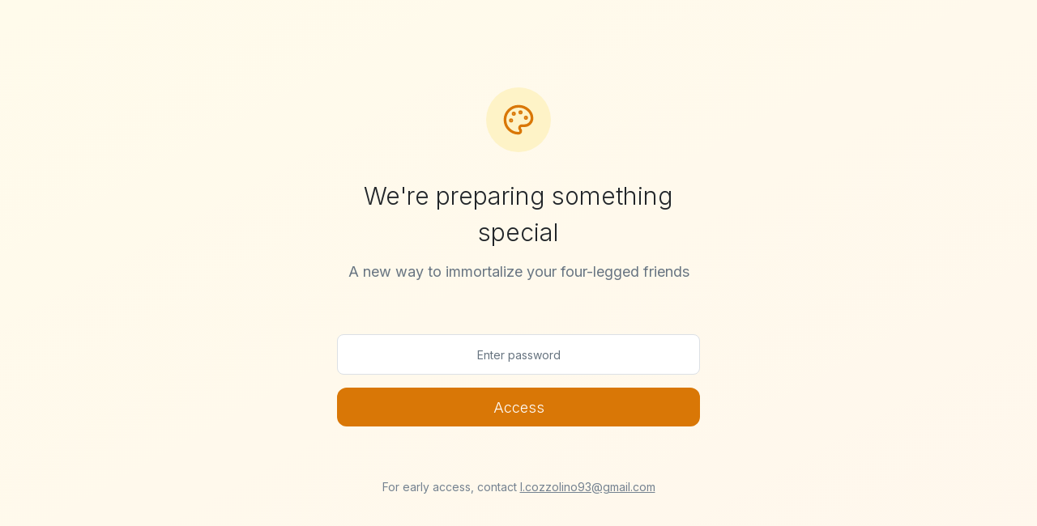

--- FILE ---
content_type: text/html; charset=utf-8
request_url: https://www.michelebazar.it/pages/edit-personal-data
body_size: 329
content:
<!DOCTYPE html>
<html lang="en">
  <head>
    <meta charset="UTF-8" />
    <meta name="viewport" content="width=device-width, initial-scale=1.0" />
    <title>Custom Pet Portraits - Premium Canvas Prints</title>
    <meta name="description" content="AI-powered custom pet portraits on premium canvas" />
    <meta name="author" content="Lovable" />
    <meta property="og:title" content="painter-pals-studio" />
    <meta property="og:description" content="Lovable Generated Project" />
    <meta property="og:type" content="website" />
    <meta property="og:image" content="https://lovable.dev/opengraph-image-p98pqg.png" />

    <meta name="twitter:card" content="summary_large_image" />
    <meta name="twitter:site" content="@lovable_dev" />
    <meta name="twitter:image" content="https://lovable.dev/opengraph-image-p98pqg.png" />
    
    <!-- Google Fonts for landing page variations -->
    <link rel="preconnect" href="https://fonts.googleapis.com">
    <link rel="preconnect" href="https://fonts.gstatic.com" crossorigin>
    <link href="https://fonts.googleapis.com/css2?family=Playfair+Display:wght@300;400;500;600;700&family=Inter:wght@300;400;500;600;700&family=Kalam:wght@300;400;700&display=swap" rel="stylesheet">
    <script type="module" crossorigin src="/assets/js/index-CEKtdmiu.js"></script>
    <link rel="modulepreload" crossorigin href="/assets/js/vendor-CvRpb5HP.js">
    <link rel="modulepreload" crossorigin href="/assets/js/ui-DgsZYmXu.js">
    <link rel="modulepreload" crossorigin href="/assets/js/utils-mQ1NDWkS.js">
    <link rel="stylesheet" crossorigin href="/assets/styles/index-BxR8hscO.css">
  </head>

  <body>
    <div id="root"></div>
  </body>
</html>


--- FILE ---
content_type: text/css; charset=utf-8
request_url: https://www.michelebazar.it/assets/styles/index-BxR8hscO.css
body_size: 10851
content:
@import"https://fonts.googleapis.com/css2?family=Playfair+Display:wght@400;500;600;700&family=Inter:wght@300;400;500;600;700;800&family=Kalam:wght@300;400;700&display=swap";:root{--color-primary: 45 90% 58%;--color-primary-hover: 45 85% 53%;--color-primary-light: 45 95% 85%;--color-primary-dark: 45 80% 48%;--color-secondary: 210 11% 96%;--color-secondary-hover: 210 11% 91%;--color-secondary-dark: 210 11% 15%;--color-accent-orange: 25 95% 53%;--color-accent-red: 0 84% 60%;--color-accent-green: 142 76% 36%;--color-accent-blue: 221 83% 53%;--color-gray-50: 210 20% 98%;--color-gray-100: 210 17% 94%;--color-gray-200: 210 16% 88%;--color-gray-300: 210 14% 83%;--color-gray-400: 210 14% 69%;--color-gray-500: 210 11% 51%;--color-gray-600: 210 11% 46%;--color-gray-700: 210 10% 23%;--color-gray-800: 210 11% 15%;--color-gray-900: 210 11% 11%;--color-background: 0 0% 100%;--color-background-secondary: 210 20% 98%;--color-background-muted: 210 17% 94%;--color-text-primary: 210 11% 11%;--color-text-secondary: 210 11% 46%;--color-text-muted: 210 14% 69%;--color-text-on-primary: 0 0% 0%;--color-border: 210 16% 88%;--color-border-muted: 210 17% 94%;--color-border-focus: var(--color-primary);--space-1: .25rem;--space-2: .5rem;--space-3: .75rem;--space-4: 1rem;--space-5: 1.25rem;--space-6: 1.5rem;--space-8: 2rem;--space-10: 2.5rem;--space-12: 3rem;--space-16: 4rem;--space-20: 5rem;--space-24: 6rem;--space-32: 8rem;--radius-none: 0;--radius-sm: .25rem;--radius-md: .5rem;--radius-lg: .75rem;--radius-xl: 1rem;--radius-2xl: 1.5rem;--radius-full: 9999px;--shadow-sm: 0 1px 2px 0 rgb(0 0 0 / .05);--shadow-md: 0 4px 6px -1px rgb(0 0 0 / .1), 0 2px 4px -2px rgb(0 0 0 / .1);--shadow-lg: 0 10px 15px -3px rgb(0 0 0 / .1), 0 4px 6px -4px rgb(0 0 0 / .1);--shadow-xl: 0 20px 25px -5px rgb(0 0 0 / .1), 0 8px 10px -6px rgb(0 0 0 / .1);--shadow-2xl: 0 25px 50px -12px rgb(0 0 0 / .25);--shadow-inner: inset 0 2px 4px 0 rgb(0 0 0 / .05);--shadow-none: 0 0 #0000;--shadow-primary: 0 4px 14px 0 rgb(244 196 48 / .25);--shadow-primary-lg: 0 10px 25px -3px rgb(244 196 48 / .3);--font-size-xs: .75rem;--font-size-sm: .875rem;--font-size-base: 1rem;--font-size-lg: 1.125rem;--font-size-xl: 1.25rem;--font-size-2xl: 1.5rem;--font-size-3xl: 1.875rem;--font-size-4xl: 2.25rem;--font-size-5xl: 3rem;--font-size-6xl: 3.75rem;--font-size-7xl: 4.5rem;--line-height-none: 1;--line-height-tight: 1.25;--line-height-snug: 1.375;--line-height-normal: 1.5;--line-height-relaxed: 1.625;--line-height-loose: 2;--font-weight-light: 300;--font-weight-normal: 400;--font-weight-medium: 500;--font-weight-semibold: 600;--font-weight-bold: 700;--font-weight-extrabold: 800;--font-family-sans: "Inter", -apple-system, BlinkMacSystemFont, "Segoe UI", Roboto, sans-serif;--font-family-serif: "Playfair Display", Georgia, serif;--font-family-mono: "SF Mono", Monaco, "Cascadia Code", "Roboto Mono", monospace;--font-family-handwriting: "Kalam", cursive;--breakpoint-sm: 640px;--breakpoint-md: 768px;--breakpoint-lg: 1024px;--breakpoint-xl: 1280px;--breakpoint-2xl: 1536px;--z-index-hide: -1;--z-index-base: 0;--z-index-docked: 10;--z-index-dropdown: 1000;--z-index-sticky: 1020;--z-index-banner: 1030;--z-index-overlay: 1040;--z-index-modal: 1050;--z-index-popover: 1060;--z-index-skip-nav: 1070;--z-index-toast: 1080;--z-index-tooltip: 1090;--duration-fast: .15s;--duration-normal: .2s;--duration-slow: .3s;--duration-slower: .5s;--ease-linear: linear;--ease-in: cubic-bezier(.4, 0, 1, 1);--ease-out: cubic-bezier(0, 0, .2, 1);--ease-in-out: cubic-bezier(.4, 0, .2, 1);--button-height-sm: 2rem;--button-height-md: 2.5rem;--button-height-lg: 3rem;--button-height-xl: 3.5rem;--input-height-sm: 2rem;--input-height-md: 2.5rem;--input-height-lg: 3rem;--container-sm: 640px;--container-md: 768px;--container-lg: 1024px;--container-xl: 1280px;--container-2xl: 1536px;--hero-padding-y-sm: var(--space-12);--hero-padding-y-md: var(--space-20);--hero-padding-y-lg: var(--space-32);--card-padding: var(--space-6);--card-border-radius: var(--radius-lg);--card-shadow: var(--shadow-md);--header-height: 4rem;--header-z-index: var(--z-index-sticky)}*,:before,:after{--tw-border-spacing-x: 0;--tw-border-spacing-y: 0;--tw-translate-x: 0;--tw-translate-y: 0;--tw-rotate: 0;--tw-skew-x: 0;--tw-skew-y: 0;--tw-scale-x: 1;--tw-scale-y: 1;--tw-pan-x: ;--tw-pan-y: ;--tw-pinch-zoom: ;--tw-scroll-snap-strictness: proximity;--tw-gradient-from-position: ;--tw-gradient-via-position: ;--tw-gradient-to-position: ;--tw-ordinal: ;--tw-slashed-zero: ;--tw-numeric-figure: ;--tw-numeric-spacing: ;--tw-numeric-fraction: ;--tw-ring-inset: ;--tw-ring-offset-width: 0px;--tw-ring-offset-color: #fff;--tw-ring-color: rgb(59 130 246 / .5);--tw-ring-offset-shadow: 0 0 #0000;--tw-ring-shadow: 0 0 #0000;--tw-shadow: 0 0 #0000;--tw-shadow-colored: 0 0 #0000;--tw-blur: ;--tw-brightness: ;--tw-contrast: ;--tw-grayscale: ;--tw-hue-rotate: ;--tw-invert: ;--tw-saturate: ;--tw-sepia: ;--tw-drop-shadow: ;--tw-backdrop-blur: ;--tw-backdrop-brightness: ;--tw-backdrop-contrast: ;--tw-backdrop-grayscale: ;--tw-backdrop-hue-rotate: ;--tw-backdrop-invert: ;--tw-backdrop-opacity: ;--tw-backdrop-saturate: ;--tw-backdrop-sepia: ;--tw-contain-size: ;--tw-contain-layout: ;--tw-contain-paint: ;--tw-contain-style: }::backdrop{--tw-border-spacing-x: 0;--tw-border-spacing-y: 0;--tw-translate-x: 0;--tw-translate-y: 0;--tw-rotate: 0;--tw-skew-x: 0;--tw-skew-y: 0;--tw-scale-x: 1;--tw-scale-y: 1;--tw-pan-x: ;--tw-pan-y: ;--tw-pinch-zoom: ;--tw-scroll-snap-strictness: proximity;--tw-gradient-from-position: ;--tw-gradient-via-position: ;--tw-gradient-to-position: ;--tw-ordinal: ;--tw-slashed-zero: ;--tw-numeric-figure: ;--tw-numeric-spacing: ;--tw-numeric-fraction: ;--tw-ring-inset: ;--tw-ring-offset-width: 0px;--tw-ring-offset-color: #fff;--tw-ring-color: rgb(59 130 246 / .5);--tw-ring-offset-shadow: 0 0 #0000;--tw-ring-shadow: 0 0 #0000;--tw-shadow: 0 0 #0000;--tw-shadow-colored: 0 0 #0000;--tw-blur: ;--tw-brightness: ;--tw-contrast: ;--tw-grayscale: ;--tw-hue-rotate: ;--tw-invert: ;--tw-saturate: ;--tw-sepia: ;--tw-drop-shadow: ;--tw-backdrop-blur: ;--tw-backdrop-brightness: ;--tw-backdrop-contrast: ;--tw-backdrop-grayscale: ;--tw-backdrop-hue-rotate: ;--tw-backdrop-invert: ;--tw-backdrop-opacity: ;--tw-backdrop-saturate: ;--tw-backdrop-sepia: ;--tw-contain-size: ;--tw-contain-layout: ;--tw-contain-paint: ;--tw-contain-style: }*,:before,:after{box-sizing:border-box;border-width:0;border-style:solid;border-color:hsl(var(--color-gray-200))}:before,:after{--tw-content: ""}html,:host{line-height:1.5;-webkit-text-size-adjust:100%;-moz-tab-size:4;-o-tab-size:4;tab-size:4;font-family:var(--font-family-sans);font-feature-settings:normal;font-variation-settings:normal;-webkit-tap-highlight-color:transparent}body{margin:0;line-height:inherit}hr{height:0;color:inherit;border-top-width:1px}abbr:where([title]){-webkit-text-decoration:underline dotted;text-decoration:underline dotted}h1,h2,h3,h4,h5,h6{font-size:inherit;font-weight:inherit}a{color:inherit;text-decoration:inherit}b,strong{font-weight:bolder}code,kbd,samp,pre{font-family:var(--font-family-mono);font-feature-settings:normal;font-variation-settings:normal;font-size:1em}small{font-size:80%}sub,sup{font-size:75%;line-height:0;position:relative;vertical-align:baseline}sub{bottom:-.25em}sup{top:-.5em}table{text-indent:0;border-color:inherit;border-collapse:collapse}button,input,optgroup,select,textarea{font-family:inherit;font-feature-settings:inherit;font-variation-settings:inherit;font-size:100%;font-weight:inherit;line-height:inherit;letter-spacing:inherit;color:inherit;margin:0;padding:0}button,select{text-transform:none}button,input:where([type=button]),input:where([type=reset]),input:where([type=submit]){-webkit-appearance:button;background-color:transparent;background-image:none}:-moz-focusring{outline:auto}:-moz-ui-invalid{box-shadow:none}progress{vertical-align:baseline}::-webkit-inner-spin-button,::-webkit-outer-spin-button{height:auto}[type=search]{-webkit-appearance:textfield;outline-offset:-2px}::-webkit-search-decoration{-webkit-appearance:none}::-webkit-file-upload-button{-webkit-appearance:button;font:inherit}summary{display:list-item}blockquote,dl,dd,h1,h2,h3,h4,h5,h6,hr,figure,p,pre{margin:0}fieldset{margin:0;padding:0}legend{padding:0}ol,ul,menu{list-style:none;margin:0;padding:0}dialog{padding:0}textarea{resize:vertical}input::-moz-placeholder,textarea::-moz-placeholder{opacity:1;color:hsl(var(--color-gray-400))}input::placeholder,textarea::placeholder{opacity:1;color:hsl(var(--color-gray-400))}button,[role=button]{cursor:pointer}:disabled{cursor:default}img,svg,video,canvas,audio,iframe,embed,object{display:block;vertical-align:middle}img,video{max-width:100%;height:auto}[hidden]:where(:not([hidden=until-found])){display:none}:root{--background: 0 0% 100%;--foreground: 210 11% 15%;--card: 0 0% 100%;--card-foreground: 210 11% 15%;--popover: 0 0% 100%;--popover-foreground: 210 11% 15%;--primary: 45 90% 58%;--primary-foreground: 0 0% 0%;--primary-hover: 45 85% 53%;--secondary: 210 11% 96%;--secondary-foreground: 210 11% 15%;--muted: 210 11% 96%;--muted-foreground: 210 11% 45%;--accent: 45 90% 58%;--accent-foreground: 0 0% 0%;--destructive: 0 65% 55%;--destructive-foreground: 0 0% 98%;--border: 210 11% 90%;--input: 210 11% 95%;--ring: 45 90% 58%;--gradient-primary: linear-gradient(135deg, hsl(var(--primary)), hsl(var(--primary-hover)));--gradient-light: linear-gradient(180deg, hsl(var(--background)), hsl(var(--muted)));--shadow-sm: 0 1px 3px rgba(0, 0, 0, .1);--shadow-md: 0 4px 12px rgba(0, 0, 0, .1);--shadow-lg: 0 8px 32px rgba(0, 0, 0, .12);--transition-smooth: all .3s cubic-bezier(.4, 0, .2, 1);--transition-bounce: all .4s cubic-bezier(.68, -.55, .265, 1.55);--radius: .5rem;--sidebar-background: 0 0% 98%;--sidebar-foreground: 240 5.3% 26.1%;--sidebar-primary: 240 5.9% 10%;--sidebar-primary-foreground: 0 0% 98%;--sidebar-accent: 240 4.8% 95.9%;--sidebar-accent-foreground: 240 5.9% 10%;--sidebar-border: 220 13% 91%;--sidebar-ring: 217.2 91.2% 59.8%}.dark{--background: 222.2 84% 4.9%;--foreground: 210 40% 98%;--card: 222.2 84% 4.9%;--card-foreground: 210 40% 98%;--popover: 222.2 84% 4.9%;--popover-foreground: 210 40% 98%;--primary: 210 40% 98%;--primary-foreground: 222.2 47.4% 11.2%;--secondary: 217.2 32.6% 17.5%;--secondary-foreground: 210 40% 98%;--muted: 217.2 32.6% 17.5%;--muted-foreground: 215 20.2% 65.1%;--accent: 217.2 32.6% 17.5%;--accent-foreground: 210 40% 98%;--destructive: 0 62.8% 30.6%;--destructive-foreground: 210 40% 98%;--border: 217.2 32.6% 17.5%;--input: 217.2 32.6% 17.5%;--ring: 212.7 26.8% 83.9%;--sidebar-background: 240 5.9% 10%;--sidebar-foreground: 240 4.8% 95.9%;--sidebar-primary: 224.3 76.3% 48%;--sidebar-primary-foreground: 0 0% 100%;--sidebar-accent: 240 3.7% 15.9%;--sidebar-accent-foreground: 240 4.8% 95.9%;--sidebar-border: 240 3.7% 15.9%;--sidebar-ring: 217.2 91.2% 59.8%}*{border-color:hsl(var(--border))}body{background-color:hsl(var(--background));color:hsl(var(--foreground));font-family:Inter,sans-serif}html{scroll-behavior:smooth}.btn-primary-gradient{background:linear-gradient(45deg,#f4c430,gold,orange);box-shadow:0 20px 40px #f4c43099,0 0 30px #ffd70066;text-shadow:1px 1px 2px rgba(0,0,0,.3);transition:all .5s cubic-bezier(.4,0,.2,1)}.btn-primary-gradient:hover{background:linear-gradient(45deg,#e5b429,gold,#ff9500);transform:scale(1.05);box-shadow:0 25px 50px #f4c430b3,0 0 40px #ffd70080}.btn-primary-gradient:disabled{background:linear-gradient(45deg,#e5e7eb,#f3f4f6);box-shadow:0 4px 12px #0000000d;cursor:not-allowed;transform:none}@keyframes fadeInUp{0%{opacity:0;transform:translateY(30px)}to{opacity:1;transform:translateY(0)}}@keyframes shimmer{0%{transform:translate(-100%)}to{transform:translate(100%)}}@keyframes wave{0%,to{transform:translate(-100%) scaleY(1)}50%{transform:translate(100%) scaleY(1.2)}}@media screen and (max-height: 500px) and (orientation: landscape){.landscape-compact{padding-top:.5rem;padding-bottom:.5rem}.landscape-compact .text-base{font-size:.875rem}}.\!container{width:100%!important;margin-right:auto!important;margin-left:auto!important;padding-right:1rem!important;padding-left:1rem!important}.container{width:100%;margin-right:auto;margin-left:auto;padding-right:1rem;padding-left:1rem}@media (min-width: 640px){.\!container{max-width:640px!important;padding-right:1.5rem!important;padding-left:1.5rem!important}.container{max-width:640px;padding-right:1.5rem;padding-left:1.5rem}}@media (min-width: 768px){.\!container{max-width:768px!important}.container{max-width:768px}}@media (min-width: 1024px){.\!container{max-width:1024px!important;padding-right:2rem!important;padding-left:2rem!important}.container{max-width:1024px;padding-right:2rem;padding-left:2rem}}@media (min-width: 1280px){.\!container{max-width:1280px!important}.container{max-width:1280px}}@media (min-width: 1536px){.\!container{max-width:1536px!important}.container{max-width:1536px}}.sr-only{position:absolute;width:1px;height:1px;padding:0;margin:-1px;overflow:hidden;clip:rect(0,0,0,0);white-space:nowrap;border-width:0}.pointer-events-none{pointer-events:none}.pointer-events-auto{pointer-events:auto}.visible{visibility:visible}.static{position:static}.fixed{position:fixed}.absolute{position:absolute}.relative{position:relative}.sticky{position:sticky}.-inset-2{inset:calc(var(--space-2) * -1)}.inset-0{inset:0}.inset-x-0{left:0;right:0}.inset-y-0{top:0;bottom:0}.-right-1{right:calc(var(--space-1) * -1)}.-top-1{top:calc(var(--space-1) * -1)}.bottom-0{bottom:0}.bottom-1{bottom:var(--space-1)}.bottom-2{bottom:var(--space-2)}.bottom-3{bottom:var(--space-3)}.bottom-4{bottom:var(--space-4)}.bottom-8{bottom:var(--space-8)}.left-0{left:0}.left-1{left:var(--space-1)}.left-1\/2{left:50%}.left-2{left:var(--space-2)}.left-3{left:var(--space-3)}.left-4{left:var(--space-4)}.left-\[50\%\]{left:50%}.right-0{right:0}.right-1{right:var(--space-1)}.right-2{right:var(--space-2)}.right-3{right:var(--space-3)}.right-4{right:var(--space-4)}.top-0{top:0}.top-1{top:var(--space-1)}.top-1\/2{top:50%}.top-2{top:var(--space-2)}.top-3{top:var(--space-3)}.top-4{top:var(--space-4)}.top-\[50\%\]{top:50%}.z-10{z-index:10}.z-50{z-index:50}.z-\[100\]{z-index:100}.z-\[9999\]{z-index:9999}.order-1{order:1}.order-2{order:2}.mx-4{margin-left:var(--space-4);margin-right:var(--space-4)}.mx-auto{margin-left:auto;margin-right:auto}.mb-12{margin-bottom:var(--space-12)}.mb-2{margin-bottom:var(--space-2)}.mb-4{margin-bottom:var(--space-4)}.mb-6{margin-bottom:var(--space-6)}.mb-8{margin-bottom:var(--space-8)}.ml-1{margin-left:var(--space-1)}.ml-2{margin-left:var(--space-2)}.ml-auto{margin-left:auto}.mr-1{margin-right:var(--space-1)}.mr-2{margin-right:var(--space-2)}.mr-3{margin-right:var(--space-3)}.mt-0\.5{margin-top:.125rem}.mt-1{margin-top:var(--space-1)}.mt-2{margin-top:var(--space-2)}.mt-4{margin-top:var(--space-4)}.mt-6{margin-top:var(--space-6)}.mt-8{margin-top:var(--space-8)}.block{display:block}.flex{display:flex}.inline-flex{display:inline-flex}.grid{display:grid}.hidden{display:none}.aspect-square{aspect-ratio:1 / 1}.h-1{height:var(--space-1)}.h-10{height:var(--space-10)}.h-11{height:2.75rem}.h-12{height:var(--space-12)}.h-14{height:3.5rem}.h-16{height:var(--space-16)}.h-2{height:var(--space-2)}.h-2\.5{height:.625rem}.h-20{height:var(--space-20)}.h-24{height:var(--space-24)}.h-3{height:var(--space-3)}.h-3\.5{height:.875rem}.h-4{height:var(--space-4)}.h-48{height:12rem}.h-5{height:var(--space-5)}.h-6{height:var(--space-6)}.h-7{height:1.75rem}.h-8{height:var(--space-8)}.h-9{height:2.25rem}.h-\[1px\]{height:1px}.h-\[500px\]{height:500px}.h-auto{height:auto}.h-full{height:100%}.max-h-48{max-height:12rem}.max-h-96{max-height:24rem}.max-h-\[80vh\]{max-height:80vh}.max-h-\[90vmin\]{max-height:90vmin}.max-h-screen{max-height:100vh}.min-h-\[56px\]{min-height:56px}.min-h-\[64px\]{min-height:64px}.min-h-screen{min-height:100vh}.w-1\/2{width:50%}.w-10{width:var(--space-10)}.w-12{width:var(--space-12)}.w-16{width:var(--space-16)}.w-2{width:var(--space-2)}.w-2\.5{width:.625rem}.w-20{width:var(--space-20)}.w-24{width:var(--space-24)}.w-3{width:var(--space-3)}.w-3\.5{width:.875rem}.w-3\/4{width:75%}.w-32{width:var(--space-32)}.w-4{width:var(--space-4)}.w-48{width:12rem}.w-5{width:var(--space-5)}.w-6{width:var(--space-6)}.w-64{width:16rem}.w-7{width:1.75rem}.w-8{width:var(--space-8)}.w-80{width:20rem}.w-96{width:24rem}.w-\[1px\]{width:1px}.w-full{width:100%}.min-w-0{min-width:0px}.max-w-2xl{max-width:42rem}.max-w-3xl{max-width:48rem}.max-w-4xl{max-width:56rem}.max-w-7xl{max-width:80rem}.max-w-\[90vmin\]{max-width:90vmin}.max-w-lg{max-width:32rem}.max-w-md{max-width:28rem}.max-w-none{max-width:none}.max-w-screen-lg{max-width:1024px}.max-w-screen-md{max-width:768px}.max-w-screen-sm{max-width:640px}.max-w-screen-xl{max-width:1280px}.max-w-sm{max-width:24rem}.max-w-xs{max-width:20rem}.flex-1{flex:1 1 0%}.flex-shrink-0,.shrink-0{flex-shrink:0}.-translate-x-1\/2{--tw-translate-x: -50%;transform:translate(var(--tw-translate-x),var(--tw-translate-y)) rotate(var(--tw-rotate)) skew(var(--tw-skew-x)) skewY(var(--tw-skew-y)) scaleX(var(--tw-scale-x)) scaleY(var(--tw-scale-y))}.-translate-y-1\/2{--tw-translate-y: -50%;transform:translate(var(--tw-translate-x),var(--tw-translate-y)) rotate(var(--tw-rotate)) skew(var(--tw-skew-x)) skewY(var(--tw-skew-y)) scaleX(var(--tw-scale-x)) scaleY(var(--tw-scale-y))}.-translate-y-full{--tw-translate-y: -100%;transform:translate(var(--tw-translate-x),var(--tw-translate-y)) rotate(var(--tw-rotate)) skew(var(--tw-skew-x)) skewY(var(--tw-skew-y)) scaleX(var(--tw-scale-x)) scaleY(var(--tw-scale-y))}.translate-x-\[-50\%\]{--tw-translate-x: -50%;transform:translate(var(--tw-translate-x),var(--tw-translate-y)) rotate(var(--tw-rotate)) skew(var(--tw-skew-x)) skewY(var(--tw-skew-y)) scaleX(var(--tw-scale-x)) scaleY(var(--tw-scale-y))}.translate-y-0{--tw-translate-y: 0px;transform:translate(var(--tw-translate-x),var(--tw-translate-y)) rotate(var(--tw-rotate)) skew(var(--tw-skew-x)) skewY(var(--tw-skew-y)) scaleX(var(--tw-scale-x)) scaleY(var(--tw-scale-y))}.translate-y-\[-50\%\]{--tw-translate-y: -50%;transform:translate(var(--tw-translate-x),var(--tw-translate-y)) rotate(var(--tw-rotate)) skew(var(--tw-skew-x)) skewY(var(--tw-skew-y)) scaleX(var(--tw-scale-x)) scaleY(var(--tw-scale-y))}.translate-y-full{--tw-translate-y: 100%;transform:translate(var(--tw-translate-x),var(--tw-translate-y)) rotate(var(--tw-rotate)) skew(var(--tw-skew-x)) skewY(var(--tw-skew-y)) scaleX(var(--tw-scale-x)) scaleY(var(--tw-scale-y))}.scale-105{--tw-scale-x: 1.05;--tw-scale-y: 1.05;transform:translate(var(--tw-translate-x),var(--tw-translate-y)) rotate(var(--tw-rotate)) skew(var(--tw-skew-x)) skewY(var(--tw-skew-y)) scaleX(var(--tw-scale-x)) scaleY(var(--tw-scale-y))}.scale-\[1\.02\]{--tw-scale-x: 1.02;--tw-scale-y: 1.02;transform:translate(var(--tw-translate-x),var(--tw-translate-y)) rotate(var(--tw-rotate)) skew(var(--tw-skew-x)) skewY(var(--tw-skew-y)) scaleX(var(--tw-scale-x)) scaleY(var(--tw-scale-y))}.transform{transform:translate(var(--tw-translate-x),var(--tw-translate-y)) rotate(var(--tw-rotate)) skew(var(--tw-skew-x)) skewY(var(--tw-skew-y)) scaleX(var(--tw-scale-x)) scaleY(var(--tw-scale-y))}.transform-gpu{transform:translate3d(var(--tw-translate-x),var(--tw-translate-y),0) rotate(var(--tw-rotate)) skew(var(--tw-skew-x)) skewY(var(--tw-skew-y)) scaleX(var(--tw-scale-x)) scaleY(var(--tw-scale-y))}@keyframes bounce{0%,to{transform:translateY(-25%);animation-timing-function:cubic-bezier(.8,0,1,1)}50%{transform:none;animation-timing-function:cubic-bezier(0,0,.2,1)}}.animate-bounce{animation:bounce 1s infinite}@keyframes pulse{50%{opacity:.5}}.animate-pulse{animation:pulse 2s cubic-bezier(.4,0,.6,1) infinite}@keyframes spin{to{transform:rotate(360deg)}}.animate-spin{animation:spin 1s linear infinite}.cursor-pointer{cursor:pointer}.touch-manipulation{touch-action:manipulation}.select-none{-webkit-user-select:none;-moz-user-select:none;user-select:none}.resize{resize:both}.grid-cols-1{grid-template-columns:repeat(1,minmax(0,1fr))}.grid-cols-2{grid-template-columns:repeat(2,minmax(0,1fr))}.grid-cols-3{grid-template-columns:repeat(3,minmax(0,1fr))}.flex-row{flex-direction:row}.flex-col{flex-direction:column}.flex-col-reverse{flex-direction:column-reverse}.flex-wrap{flex-wrap:wrap}.items-start{align-items:flex-start}.items-center{align-items:center}.justify-center{justify-content:center}.justify-between{justify-content:space-between}.gap-1{gap:var(--space-1)}.gap-1\.5{gap:.375rem}.gap-12{gap:var(--space-12)}.gap-2{gap:var(--space-2)}.gap-3{gap:var(--space-3)}.gap-4{gap:var(--space-4)}.gap-8{gap:var(--space-8)}.space-x-1>:not([hidden])~:not([hidden]){--tw-space-x-reverse: 0;margin-right:calc(var(--space-1) * var(--tw-space-x-reverse));margin-left:calc(var(--space-1) * calc(1 - var(--tw-space-x-reverse)))}.space-x-2>:not([hidden])~:not([hidden]){--tw-space-x-reverse: 0;margin-right:calc(var(--space-2) * var(--tw-space-x-reverse));margin-left:calc(var(--space-2) * calc(1 - var(--tw-space-x-reverse)))}.space-x-3>:not([hidden])~:not([hidden]){--tw-space-x-reverse: 0;margin-right:calc(var(--space-3) * var(--tw-space-x-reverse));margin-left:calc(var(--space-3) * calc(1 - var(--tw-space-x-reverse)))}.space-x-4>:not([hidden])~:not([hidden]){--tw-space-x-reverse: 0;margin-right:calc(var(--space-4) * var(--tw-space-x-reverse));margin-left:calc(var(--space-4) * calc(1 - var(--tw-space-x-reverse)))}.space-y-0>:not([hidden])~:not([hidden]){--tw-space-y-reverse: 0;margin-top:calc(0px * calc(1 - var(--tw-space-y-reverse)));margin-bottom:calc(0px * var(--tw-space-y-reverse))}.space-y-1>:not([hidden])~:not([hidden]){--tw-space-y-reverse: 0;margin-top:calc(var(--space-1) * calc(1 - var(--tw-space-y-reverse)));margin-bottom:calc(var(--space-1) * var(--tw-space-y-reverse))}.space-y-1\.5>:not([hidden])~:not([hidden]){--tw-space-y-reverse: 0;margin-top:calc(.375rem * calc(1 - var(--tw-space-y-reverse)));margin-bottom:calc(.375rem * var(--tw-space-y-reverse))}.space-y-2>:not([hidden])~:not([hidden]){--tw-space-y-reverse: 0;margin-top:calc(var(--space-2) * calc(1 - var(--tw-space-y-reverse)));margin-bottom:calc(var(--space-2) * var(--tw-space-y-reverse))}.space-y-3>:not([hidden])~:not([hidden]){--tw-space-y-reverse: 0;margin-top:calc(var(--space-3) * calc(1 - var(--tw-space-y-reverse)));margin-bottom:calc(var(--space-3) * var(--tw-space-y-reverse))}.space-y-4>:not([hidden])~:not([hidden]){--tw-space-y-reverse: 0;margin-top:calc(var(--space-4) * calc(1 - var(--tw-space-y-reverse)));margin-bottom:calc(var(--space-4) * var(--tw-space-y-reverse))}.space-y-6>:not([hidden])~:not([hidden]){--tw-space-y-reverse: 0;margin-top:calc(var(--space-6) * calc(1 - var(--tw-space-y-reverse)));margin-bottom:calc(var(--space-6) * var(--tw-space-y-reverse))}.space-y-8>:not([hidden])~:not([hidden]){--tw-space-y-reverse: 0;margin-top:calc(var(--space-8) * calc(1 - var(--tw-space-y-reverse)));margin-bottom:calc(var(--space-8) * var(--tw-space-y-reverse))}.overflow-auto{overflow:auto}.overflow-hidden{overflow:hidden}.overflow-y-auto{overflow-y:auto}.truncate{overflow:hidden;text-overflow:ellipsis;white-space:nowrap}.hyphens-auto{-webkit-hyphens:auto;hyphens:auto}.whitespace-nowrap{white-space:nowrap}.whitespace-pre-wrap{white-space:pre-wrap}.break-words{overflow-wrap:break-word}.rounded{border-radius:.25rem}.rounded-2xl{border-radius:var(--radius-2xl)}.rounded-full{border-radius:var(--radius-full)}.rounded-lg{border-radius:var(--radius-lg)}.rounded-md{border-radius:var(--radius-md)}.rounded-sm{border-radius:var(--radius-sm)}.rounded-xl{border-radius:var(--radius-xl)}.border{border-width:1px}.border-0{border-width:0px}.border-2{border-width:2px}.border-4{border-width:4px}.border-b{border-bottom-width:1px}.border-l{border-left-width:1px}.border-r{border-right-width:1px}.border-t{border-top-width:1px}.border-dashed{border-style:dashed}.border-none{border-style:none}.border-\[\#F4C430\]{--tw-border-opacity: 1;border-color:rgb(244 196 48 / var(--tw-border-opacity, 1))}.border-amber-200{--tw-border-opacity: 1;border-color:rgb(253 230 138 / var(--tw-border-opacity, 1))}.border-black\/30{border-color:#0000004d}.border-blue-200{--tw-border-opacity: 1;border-color:rgb(191 219 254 / var(--tw-border-opacity, 1))}.border-border{border-color:hsl(var(--border))}.border-border\/40{border-color:hsl(var(--border) / .4)}.border-current{border-color:currentColor}.border-destructive{border-color:hsl(var(--destructive))}.border-destructive\/50{border-color:hsl(var(--destructive) / .5)}.border-gray-100{border-color:hsl(var(--color-gray-100))}.border-gray-200{border-color:hsl(var(--color-gray-200))}.border-gray-200\/50{border-color:hsl(var(--color-gray-200) / .5)}.border-gray-200\/60{border-color:hsl(var(--color-gray-200) / .6)}.border-gray-200\/80{border-color:hsl(var(--color-gray-200) / .8)}.border-green-200{--tw-border-opacity: 1;border-color:rgb(187 247 208 / var(--tw-border-opacity, 1))}.border-input{border-color:hsl(var(--input))}.border-muted{border-color:hsl(var(--muted))}.border-primary{border-color:hsl(var(--primary))}.border-primary\/10{border-color:hsl(var(--primary) / .1)}.border-primary\/20{border-color:hsl(var(--primary) / .2)}.border-red-300{--tw-border-opacity: 1;border-color:rgb(252 165 165 / var(--tw-border-opacity, 1))}.border-transparent{border-color:transparent}.border-white\/20{border-color:#fff3}.border-yellow-300\/40{border-color:#fde04766}.border-yellow-600\/20{border-color:#ca8a0433}.border-yellow-600\/30{border-color:#ca8a044d}.border-t-black{--tw-border-opacity: 1;border-top-color:rgb(0 0 0 / var(--tw-border-opacity, 1))}.border-t-transparent{border-top-color:transparent}.bg-\[\#F4C430\]{--tw-bg-opacity: 1;background-color:rgb(244 196 48 / var(--tw-bg-opacity, 1))}.bg-\[\#F4C430\]\/10{background-color:#f4c4301a}.bg-amber-100{--tw-bg-opacity: 1;background-color:rgb(254 243 199 / var(--tw-bg-opacity, 1))}.bg-amber-50{--tw-bg-opacity: 1;background-color:rgb(255 251 235 / var(--tw-bg-opacity, 1))}.bg-amber-600{--tw-bg-opacity: 1;background-color:rgb(217 119 6 / var(--tw-bg-opacity, 1))}.bg-background{background-color:hsl(var(--background))}.bg-background\/80{background-color:hsl(var(--background) / .8)}.bg-background\/95{background-color:hsl(var(--background) / .95)}.bg-black\/10{background-color:#0000001a}.bg-black\/60{background-color:#0009}.bg-black\/80{background-color:#000c}.bg-black\/95{background-color:#000000f2}.bg-blue-400{--tw-bg-opacity: 1;background-color:rgb(96 165 250 / var(--tw-bg-opacity, 1))}.bg-blue-50{--tw-bg-opacity: 1;background-color:rgb(239 246 255 / var(--tw-bg-opacity, 1))}.bg-blue-600{--tw-bg-opacity: 1;background-color:rgb(37 99 235 / var(--tw-bg-opacity, 1))}.bg-border{background-color:hsl(var(--border))}.bg-card{background-color:hsl(var(--card))}.bg-destructive{background-color:hsl(var(--destructive))}.bg-gray-100{background-color:hsl(var(--color-gray-100))}.bg-gray-200{background-color:hsl(var(--color-gray-200))}.bg-gray-50{background-color:hsl(var(--color-gray-50))}.bg-gray-50\/50{background-color:hsl(var(--color-gray-50) / .5)}.bg-gray-500{background-color:hsl(var(--color-gray-500))}.bg-green-100{--tw-bg-opacity: 1;background-color:rgb(220 252 231 / var(--tw-bg-opacity, 1))}.bg-green-50{--tw-bg-opacity: 1;background-color:rgb(240 253 244 / var(--tw-bg-opacity, 1))}.bg-green-500{--tw-bg-opacity: 1;background-color:rgb(34 197 94 / var(--tw-bg-opacity, 1))}.bg-muted{background-color:hsl(var(--muted))}.bg-muted\/30{background-color:hsl(var(--muted) / .3)}.bg-muted\/50{background-color:hsl(var(--muted) / .5)}.bg-popover{background-color:hsl(var(--popover))}.bg-primary{background-color:hsl(var(--primary))}.bg-primary\/10{background-color:hsl(var(--primary) / .1)}.bg-primary\/5{background-color:hsl(var(--primary) / .05)}.bg-red-100{--tw-bg-opacity: 1;background-color:rgb(254 226 226 / var(--tw-bg-opacity, 1))}.bg-red-400{--tw-bg-opacity: 1;background-color:rgb(248 113 113 / var(--tw-bg-opacity, 1))}.bg-red-50{--tw-bg-opacity: 1;background-color:rgb(254 242 242 / var(--tw-bg-opacity, 1))}.bg-red-500{--tw-bg-opacity: 1;background-color:rgb(239 68 68 / var(--tw-bg-opacity, 1))}.bg-secondary{background-color:hsl(var(--secondary))}.bg-transparent{background-color:transparent}.bg-white{--tw-bg-opacity: 1;background-color:rgb(255 255 255 / var(--tw-bg-opacity, 1))}.bg-white\/10{background-color:#ffffff1a}.bg-white\/50{background-color:#ffffff80}.bg-white\/70{background-color:#ffffffb3}.bg-white\/80{background-color:#fffc}.bg-white\/95{background-color:#fffffff2}.bg-yellow-500{--tw-bg-opacity: 1;background-color:rgb(234 179 8 / var(--tw-bg-opacity, 1))}.bg-gradient-to-b{background-image:linear-gradient(to bottom,var(--tw-gradient-stops))}.bg-gradient-to-br{background-image:linear-gradient(to bottom right,var(--tw-gradient-stops))}.bg-gradient-to-r{background-image:linear-gradient(to right,var(--tw-gradient-stops))}.from-\[\#F4C430\]{--tw-gradient-from: #F4C430 var(--tw-gradient-from-position);--tw-gradient-to: rgb(244 196 48 / 0) var(--tw-gradient-to-position);--tw-gradient-stops: var(--tw-gradient-from), var(--tw-gradient-to)}.from-accent{--tw-gradient-from: hsl(var(--accent)) var(--tw-gradient-from-position);--tw-gradient-to: hsl(var(--accent) / 0) var(--tw-gradient-to-position);--tw-gradient-stops: var(--tw-gradient-from), var(--tw-gradient-to)}.from-amber-50{--tw-gradient-from: #fffbeb var(--tw-gradient-from-position);--tw-gradient-to: rgb(255 251 235 / 0) var(--tw-gradient-to-position);--tw-gradient-stops: var(--tw-gradient-from), var(--tw-gradient-to)}.from-amber-50\/30{--tw-gradient-from: rgb(255 251 235 / .3) var(--tw-gradient-from-position);--tw-gradient-to: rgb(255 251 235 / 0) var(--tw-gradient-to-position);--tw-gradient-stops: var(--tw-gradient-from), var(--tw-gradient-to)}.from-background{--tw-gradient-from: hsl(var(--background)) var(--tw-gradient-from-position);--tw-gradient-to: hsl(var(--background) / 0) var(--tw-gradient-to-position);--tw-gradient-stops: var(--tw-gradient-from), var(--tw-gradient-to)}.from-gray-50{--tw-gradient-from: hsl(var(--color-gray-50)) var(--tw-gradient-from-position);--tw-gradient-to: hsl(var(--color-gray-50) / 0) var(--tw-gradient-to-position);--tw-gradient-stops: var(--tw-gradient-from), var(--tw-gradient-to)}.from-primary{--tw-gradient-from: hsl(var(--primary)) var(--tw-gradient-from-position);--tw-gradient-to: hsl(var(--primary) / 0) var(--tw-gradient-to-position);--tw-gradient-stops: var(--tw-gradient-from), var(--tw-gradient-to)}.from-primary\/20{--tw-gradient-from: hsl(var(--primary) / .2) var(--tw-gradient-from-position);--tw-gradient-to: hsl(var(--primary) / 0) var(--tw-gradient-to-position);--tw-gradient-stops: var(--tw-gradient-from), var(--tw-gradient-to)}.from-primary\/5{--tw-gradient-from: hsl(var(--primary) / .05) var(--tw-gradient-from-position);--tw-gradient-to: hsl(var(--primary) / 0) var(--tw-gradient-to-position);--tw-gradient-stops: var(--tw-gradient-from), var(--tw-gradient-to)}.via-orange-50{--tw-gradient-to: rgb(255 247 237 / 0) var(--tw-gradient-to-position);--tw-gradient-stops: var(--tw-gradient-from), #fff7ed var(--tw-gradient-via-position), var(--tw-gradient-to)}.via-white{--tw-gradient-to: rgb(255 255 255 / 0) var(--tw-gradient-to-position);--tw-gradient-stops: var(--tw-gradient-from), #fff var(--tw-gradient-via-position), var(--tw-gradient-to)}.via-yellow-400{--tw-gradient-to: rgb(250 204 21 / 0) var(--tw-gradient-to-position);--tw-gradient-stops: var(--tw-gradient-from), #facc15 var(--tw-gradient-via-position), var(--tw-gradient-to)}.to-\[\#F4C430\]\/80{--tw-gradient-to: rgb(244 196 48 / .8) var(--tw-gradient-to-position)}.to-accent{--tw-gradient-to: hsl(var(--accent)) var(--tw-gradient-to-position)}.to-accent\/20{--tw-gradient-to: hsl(var(--accent) / .2) var(--tw-gradient-to-position)}.to-amber-400{--tw-gradient-to: #fbbf24 var(--tw-gradient-to-position)}.to-gray-100{--tw-gradient-to: hsl(var(--color-gray-100)) var(--tw-gradient-to-position)}.to-muted\/20{--tw-gradient-to: hsl(var(--muted) / .2) var(--tw-gradient-to-position)}.to-orange-400{--tw-gradient-to: #fb923c var(--tw-gradient-to-position)}.to-orange-50{--tw-gradient-to: #fff7ed var(--tw-gradient-to-position)}.to-orange-50\/20{--tw-gradient-to: rgb(255 247 237 / .2) var(--tw-gradient-to-position)}.to-secondary{--tw-gradient-to: hsl(var(--secondary)) var(--tw-gradient-to-position)}.to-transparent{--tw-gradient-to: transparent var(--tw-gradient-to-position)}.to-yellow-50{--tw-gradient-to: #fefce8 var(--tw-gradient-to-position)}.fill-yellow-400{fill:#facc15}.object-contain{-o-object-fit:contain;object-fit:contain}.object-cover{-o-object-fit:cover;object-fit:cover}.p-0{padding:0}.p-1{padding:var(--space-1)}.p-1\.5{padding:.375rem}.p-2{padding:var(--space-2)}.p-3{padding:var(--space-3)}.p-4{padding:var(--space-4)}.p-6{padding:var(--space-6)}.p-8{padding:var(--space-8)}.px-10{padding-left:var(--space-10);padding-right:var(--space-10)}.px-2{padding-left:var(--space-2);padding-right:var(--space-2)}.px-2\.5{padding-left:.625rem;padding-right:.625rem}.px-3{padding-left:var(--space-3);padding-right:var(--space-3)}.px-4{padding-left:var(--space-4);padding-right:var(--space-4)}.px-5{padding-left:var(--space-5);padding-right:var(--space-5)}.px-6{padding-left:var(--space-6);padding-right:var(--space-6)}.px-8{padding-left:var(--space-8);padding-right:var(--space-8)}.py-0\.5{padding-top:.125rem;padding-bottom:.125rem}.py-1{padding-top:var(--space-1);padding-bottom:var(--space-1)}.py-1\.5{padding-top:.375rem;padding-bottom:.375rem}.py-12{padding-top:var(--space-12);padding-bottom:var(--space-12)}.py-16{padding-top:var(--space-16);padding-bottom:var(--space-16)}.py-2{padding-top:var(--space-2);padding-bottom:var(--space-2)}.py-20{padding-top:var(--space-20);padding-bottom:var(--space-20)}.py-3{padding-top:var(--space-3);padding-bottom:var(--space-3)}.py-4{padding-top:var(--space-4);padding-bottom:var(--space-4)}.py-5{padding-top:var(--space-5);padding-bottom:var(--space-5)}.py-6{padding-top:var(--space-6);padding-bottom:var(--space-6)}.py-8{padding-top:var(--space-8);padding-bottom:var(--space-8)}.pb-4{padding-bottom:var(--space-4)}.pl-10{padding-left:var(--space-10)}.pr-16{padding-right:var(--space-16)}.pr-8{padding-right:var(--space-8)}.pt-0{padding-top:0}.pt-1{padding-top:var(--space-1)}.pt-20{padding-top:var(--space-20)}.pt-3{padding-top:var(--space-3)}.pt-4{padding-top:var(--space-4)}.pt-8{padding-top:var(--space-8)}.text-left{text-align:left}.text-center{text-align:center}.text-2xl{font-size:var(--font-size-2xl)}.text-3xl{font-size:var(--font-size-3xl)}.text-4xl{font-size:var(--font-size-4xl)}.text-6xl{font-size:var(--font-size-6xl)}.text-base{font-size:var(--font-size-base)}.text-lg{font-size:var(--font-size-lg)}.text-sm{font-size:var(--font-size-sm)}.text-xl{font-size:var(--font-size-xl)}.text-xs{font-size:var(--font-size-xs)}.font-black{font-weight:900}.font-bold{font-weight:var(--font-weight-bold)}.font-light{font-weight:var(--font-weight-light)}.font-medium{font-weight:var(--font-weight-medium)}.font-semibold{font-weight:var(--font-weight-semibold)}.uppercase{text-transform:uppercase}.italic{font-style:italic}.leading-none{line-height:var(--line-height-none)}.leading-relaxed{line-height:var(--line-height-relaxed)}.leading-tight{line-height:var(--line-height-tight)}.tracking-tight{letter-spacing:-.025em}.tracking-wide{letter-spacing:.025em}.text-\[\#F4C430\]{--tw-text-opacity: 1;color:rgb(244 196 48 / var(--tw-text-opacity, 1))}.text-accent-foreground{color:hsl(var(--accent-foreground))}.text-amber-600{--tw-text-opacity: 1;color:rgb(217 119 6 / var(--tw-text-opacity, 1))}.text-black{--tw-text-opacity: 1;color:rgb(0 0 0 / var(--tw-text-opacity, 1))}.text-blue-400{--tw-text-opacity: 1;color:rgb(96 165 250 / var(--tw-text-opacity, 1))}.text-blue-500{--tw-text-opacity: 1;color:rgb(59 130 246 / var(--tw-text-opacity, 1))}.text-blue-600{--tw-text-opacity: 1;color:rgb(37 99 235 / var(--tw-text-opacity, 1))}.text-card-foreground{color:hsl(var(--card-foreground))}.text-current{color:currentColor}.text-destructive{color:hsl(var(--destructive))}.text-destructive-foreground{color:hsl(var(--destructive-foreground))}.text-foreground{color:hsl(var(--foreground))}.text-foreground\/50{color:hsl(var(--foreground) / .5)}.text-gray-400{color:hsl(var(--color-gray-400))}.text-gray-500{color:hsl(var(--color-gray-500))}.text-gray-600{color:hsl(var(--color-gray-600))}.text-gray-700{color:hsl(var(--color-gray-700))}.text-gray-800{color:hsl(var(--color-gray-800))}.text-gray-900{color:hsl(var(--color-gray-900))}.text-green-400{--tw-text-opacity: 1;color:rgb(74 222 128 / var(--tw-text-opacity, 1))}.text-green-500{--tw-text-opacity: 1;color:rgb(34 197 94 / var(--tw-text-opacity, 1))}.text-green-600{--tw-text-opacity: 1;color:rgb(22 163 74 / var(--tw-text-opacity, 1))}.text-green-800{--tw-text-opacity: 1;color:rgb(22 101 52 / var(--tw-text-opacity, 1))}.text-muted-foreground{color:hsl(var(--muted-foreground))}.text-popover-foreground{color:hsl(var(--popover-foreground))}.text-primary{color:hsl(var(--primary))}.text-primary-foreground{color:hsl(var(--primary-foreground))}.text-red-500{--tw-text-opacity: 1;color:rgb(239 68 68 / var(--tw-text-opacity, 1))}.text-red-600{--tw-text-opacity: 1;color:rgb(220 38 38 / var(--tw-text-opacity, 1))}.text-secondary-foreground{color:hsl(var(--secondary-foreground))}.text-white{--tw-text-opacity: 1;color:rgb(255 255 255 / var(--tw-text-opacity, 1))}.text-yellow-400{--tw-text-opacity: 1;color:rgb(250 204 21 / var(--tw-text-opacity, 1))}.underline{text-decoration-line:underline}.underline-offset-4{text-underline-offset:4px}.opacity-0{opacity:0}.opacity-100{opacity:1}.opacity-60{opacity:.6}.opacity-70{opacity:.7}.opacity-80{opacity:.8}.opacity-90{opacity:.9}.shadow-2xl{--tw-shadow: var(--shadow-2xl);--tw-shadow-colored: var(--shadow-2xl);box-shadow:var(--tw-ring-offset-shadow, 0 0 #0000),var(--tw-ring-shadow, 0 0 #0000),var(--tw-shadow)}.shadow-\[0_-4px_24px_rgba\(0\,0\,0\,0\.12\)\]{--tw-shadow: 0 -4px 24px rgba(0,0,0,.12);--tw-shadow-colored: 0 -4px 24px var(--tw-shadow-color);box-shadow:var(--tw-ring-offset-shadow, 0 0 #0000),var(--tw-ring-shadow, 0 0 #0000),var(--tw-shadow)}.shadow-lg{--tw-shadow: var(--shadow-lg);--tw-shadow-colored: var(--shadow-lg);box-shadow:var(--tw-ring-offset-shadow, 0 0 #0000),var(--tw-ring-shadow, 0 0 #0000),var(--tw-shadow)}.shadow-md{--tw-shadow: var(--shadow-md);--tw-shadow-colored: var(--shadow-md);box-shadow:var(--tw-ring-offset-shadow, 0 0 #0000),var(--tw-ring-shadow, 0 0 #0000),var(--tw-shadow)}.shadow-sm{--tw-shadow: var(--shadow-sm);--tw-shadow-colored: var(--shadow-sm);box-shadow:var(--tw-ring-offset-shadow, 0 0 #0000),var(--tw-ring-shadow, 0 0 #0000),var(--tw-shadow)}.shadow-xl{--tw-shadow: var(--shadow-xl);--tw-shadow-colored: var(--shadow-xl);box-shadow:var(--tw-ring-offset-shadow, 0 0 #0000),var(--tw-ring-shadow, 0 0 #0000),var(--tw-shadow)}.outline{outline-style:solid}.ring-2{--tw-ring-offset-shadow: var(--tw-ring-inset) 0 0 0 var(--tw-ring-offset-width) var(--tw-ring-offset-color);--tw-ring-shadow: var(--tw-ring-inset) 0 0 0 calc(2px + var(--tw-ring-offset-width)) var(--tw-ring-color);box-shadow:var(--tw-ring-offset-shadow),var(--tw-ring-shadow),var(--tw-shadow, 0 0 #0000)}.ring-primary{--tw-ring-color: hsl(var(--primary))}.ring-offset-background{--tw-ring-offset-color: hsl(var(--background))}.blur{--tw-blur: blur(8px);filter:var(--tw-blur) var(--tw-brightness) var(--tw-contrast) var(--tw-grayscale) var(--tw-hue-rotate) var(--tw-invert) var(--tw-saturate) var(--tw-sepia) var(--tw-drop-shadow)}.filter{filter:var(--tw-blur) var(--tw-brightness) var(--tw-contrast) var(--tw-grayscale) var(--tw-hue-rotate) var(--tw-invert) var(--tw-saturate) var(--tw-sepia) var(--tw-drop-shadow)}.backdrop-blur{--tw-backdrop-blur: blur(8px);-webkit-backdrop-filter:var(--tw-backdrop-blur) var(--tw-backdrop-brightness) var(--tw-backdrop-contrast) var(--tw-backdrop-grayscale) var(--tw-backdrop-hue-rotate) var(--tw-backdrop-invert) var(--tw-backdrop-opacity) var(--tw-backdrop-saturate) var(--tw-backdrop-sepia);backdrop-filter:var(--tw-backdrop-blur) var(--tw-backdrop-brightness) var(--tw-backdrop-contrast) var(--tw-backdrop-grayscale) var(--tw-backdrop-hue-rotate) var(--tw-backdrop-invert) var(--tw-backdrop-opacity) var(--tw-backdrop-saturate) var(--tw-backdrop-sepia)}.backdrop-blur-lg{--tw-backdrop-blur: blur(16px);-webkit-backdrop-filter:var(--tw-backdrop-blur) var(--tw-backdrop-brightness) var(--tw-backdrop-contrast) var(--tw-backdrop-grayscale) var(--tw-backdrop-hue-rotate) var(--tw-backdrop-invert) var(--tw-backdrop-opacity) var(--tw-backdrop-saturate) var(--tw-backdrop-sepia);backdrop-filter:var(--tw-backdrop-blur) var(--tw-backdrop-brightness) var(--tw-backdrop-contrast) var(--tw-backdrop-grayscale) var(--tw-backdrop-hue-rotate) var(--tw-backdrop-invert) var(--tw-backdrop-opacity) var(--tw-backdrop-saturate) var(--tw-backdrop-sepia)}.backdrop-blur-md{--tw-backdrop-blur: blur(12px);-webkit-backdrop-filter:var(--tw-backdrop-blur) var(--tw-backdrop-brightness) var(--tw-backdrop-contrast) var(--tw-backdrop-grayscale) var(--tw-backdrop-hue-rotate) var(--tw-backdrop-invert) var(--tw-backdrop-opacity) var(--tw-backdrop-saturate) var(--tw-backdrop-sepia);backdrop-filter:var(--tw-backdrop-blur) var(--tw-backdrop-brightness) var(--tw-backdrop-contrast) var(--tw-backdrop-grayscale) var(--tw-backdrop-hue-rotate) var(--tw-backdrop-invert) var(--tw-backdrop-opacity) var(--tw-backdrop-saturate) var(--tw-backdrop-sepia)}.backdrop-blur-sm{--tw-backdrop-blur: blur(4px);-webkit-backdrop-filter:var(--tw-backdrop-blur) var(--tw-backdrop-brightness) var(--tw-backdrop-contrast) var(--tw-backdrop-grayscale) var(--tw-backdrop-hue-rotate) var(--tw-backdrop-invert) var(--tw-backdrop-opacity) var(--tw-backdrop-saturate) var(--tw-backdrop-sepia);backdrop-filter:var(--tw-backdrop-blur) var(--tw-backdrop-brightness) var(--tw-backdrop-contrast) var(--tw-backdrop-grayscale) var(--tw-backdrop-hue-rotate) var(--tw-backdrop-invert) var(--tw-backdrop-opacity) var(--tw-backdrop-saturate) var(--tw-backdrop-sepia)}.backdrop-filter{-webkit-backdrop-filter:var(--tw-backdrop-blur) var(--tw-backdrop-brightness) var(--tw-backdrop-contrast) var(--tw-backdrop-grayscale) var(--tw-backdrop-hue-rotate) var(--tw-backdrop-invert) var(--tw-backdrop-opacity) var(--tw-backdrop-saturate) var(--tw-backdrop-sepia);backdrop-filter:var(--tw-backdrop-blur) var(--tw-backdrop-brightness) var(--tw-backdrop-contrast) var(--tw-backdrop-grayscale) var(--tw-backdrop-hue-rotate) var(--tw-backdrop-invert) var(--tw-backdrop-opacity) var(--tw-backdrop-saturate) var(--tw-backdrop-sepia)}.transition{transition-property:color,background-color,border-color,text-decoration-color,fill,stroke,opacity,box-shadow,transform,filter,-webkit-backdrop-filter;transition-property:color,background-color,border-color,text-decoration-color,fill,stroke,opacity,box-shadow,transform,filter,backdrop-filter;transition-property:color,background-color,border-color,text-decoration-color,fill,stroke,opacity,box-shadow,transform,filter,backdrop-filter,-webkit-backdrop-filter;transition-timing-function:cubic-bezier(.4,0,.2,1);transition-duration:.15s}.transition-all{transition-property:all;transition-timing-function:cubic-bezier(.4,0,.2,1);transition-duration:.15s}.transition-colors{transition-property:color,background-color,border-color,text-decoration-color,fill,stroke;transition-timing-function:cubic-bezier(.4,0,.2,1);transition-duration:.15s}.transition-opacity{transition-property:opacity;transition-timing-function:cubic-bezier(.4,0,.2,1);transition-duration:.15s}.transition-transform{transition-property:transform;transition-timing-function:cubic-bezier(.4,0,.2,1);transition-duration:.15s}.duration-200{transition-duration:.2s}.duration-300{transition-duration:.3s}.duration-500{transition-duration:.5s}.duration-700{transition-duration:.7s}.ease-in-out{transition-timing-function:cubic-bezier(.4,0,.2,1)}.ease-out{transition-timing-function:cubic-bezier(0,0,.2,1)}@keyframes enter{0%{opacity:var(--tw-enter-opacity, 1);transform:translate3d(var(--tw-enter-translate-x, 0),var(--tw-enter-translate-y, 0),0) scale3d(var(--tw-enter-scale, 1),var(--tw-enter-scale, 1),var(--tw-enter-scale, 1)) rotate(var(--tw-enter-rotate, 0))}}@keyframes exit{to{opacity:var(--tw-exit-opacity, 1);transform:translate3d(var(--tw-exit-translate-x, 0),var(--tw-exit-translate-y, 0),0) scale3d(var(--tw-exit-scale, 1),var(--tw-exit-scale, 1),var(--tw-exit-scale, 1)) rotate(var(--tw-exit-rotate, 0))}}.animate-in{animation-name:enter;animation-duration:.15s;--tw-enter-opacity: initial;--tw-enter-scale: initial;--tw-enter-rotate: initial;--tw-enter-translate-x: initial;--tw-enter-translate-y: initial}.fade-in-0{--tw-enter-opacity: 0}.zoom-in{--tw-enter-scale: 0}.zoom-in-95{--tw-enter-scale: .95}.duration-200{animation-duration:.2s}.duration-300{animation-duration:.3s}.duration-500{animation-duration:.5s}.duration-700{animation-duration:.7s}.ease-in-out{animation-timing-function:cubic-bezier(.4,0,.2,1)}.ease-out{animation-timing-function:cubic-bezier(0,0,.2,1)}.file\:border-0::file-selector-button{border-width:0px}.file\:bg-transparent::file-selector-button{background-color:transparent}.file\:text-sm::file-selector-button{font-size:var(--font-size-sm)}.file\:font-medium::file-selector-button{font-weight:var(--font-weight-medium)}.file\:text-foreground::file-selector-button{color:hsl(var(--foreground))}.placeholder\:text-muted-foreground::-moz-placeholder{color:hsl(var(--muted-foreground))}.placeholder\:text-muted-foreground::placeholder{color:hsl(var(--muted-foreground))}.hover\:scale-105:hover{--tw-scale-x: 1.05;--tw-scale-y: 1.05;transform:translate(var(--tw-translate-x),var(--tw-translate-y)) rotate(var(--tw-rotate)) skew(var(--tw-skew-x)) skewY(var(--tw-skew-y)) scaleX(var(--tw-scale-x)) scaleY(var(--tw-scale-y))}.hover\:scale-\[1\.02\]:hover{--tw-scale-x: 1.02;--tw-scale-y: 1.02;transform:translate(var(--tw-translate-x),var(--tw-translate-y)) rotate(var(--tw-rotate)) skew(var(--tw-skew-x)) skewY(var(--tw-skew-y)) scaleX(var(--tw-scale-x)) scaleY(var(--tw-scale-y))}.hover\:border-primary\/50:hover{border-color:hsl(var(--primary) / .5)}.hover\:bg-\[\#E5B429\]:hover{--tw-bg-opacity: 1;background-color:rgb(229 180 41 / var(--tw-bg-opacity, 1))}.hover\:bg-accent:hover{background-color:hsl(var(--accent))}.hover\:bg-amber-700:hover{--tw-bg-opacity: 1;background-color:rgb(180 83 9 / var(--tw-bg-opacity, 1))}.hover\:bg-destructive\/80:hover{background-color:hsl(var(--destructive) / .8)}.hover\:bg-destructive\/90:hover{background-color:hsl(var(--destructive) / .9)}.hover\:bg-muted:hover{background-color:hsl(var(--muted))}.hover\:bg-muted\/30:hover{background-color:hsl(var(--muted) / .3)}.hover\:bg-primary\/80:hover{background-color:hsl(var(--primary) / .8)}.hover\:bg-primary\/90:hover{background-color:hsl(var(--primary) / .9)}.hover\:bg-secondary:hover{background-color:hsl(var(--secondary))}.hover\:bg-secondary\/80:hover{background-color:hsl(var(--secondary) / .8)}.hover\:bg-white\/20:hover{background-color:#fff3}.hover\:from-yellow-400:hover{--tw-gradient-from: #facc15 var(--tw-gradient-from-position);--tw-gradient-to: rgb(250 204 21 / 0) var(--tw-gradient-to-position);--tw-gradient-stops: var(--tw-gradient-from), var(--tw-gradient-to)}.hover\:via-\[\#F4C430\]:hover{--tw-gradient-to: rgb(244 196 48 / 0) var(--tw-gradient-to-position);--tw-gradient-stops: var(--tw-gradient-from), #F4C430 var(--tw-gradient-via-position), var(--tw-gradient-to)}.hover\:to-yellow-500:hover{--tw-gradient-to: #eab308 var(--tw-gradient-to-position)}.hover\:text-accent-foreground:hover{color:hsl(var(--accent-foreground))}.hover\:text-blue-700:hover{--tw-text-opacity: 1;color:rgb(29 78 216 / var(--tw-text-opacity, 1))}.hover\:text-destructive:hover{color:hsl(var(--destructive))}.hover\:text-foreground:hover{color:hsl(var(--foreground))}.hover\:text-gray-700:hover{color:hsl(var(--color-gray-700))}.hover\:text-gray-900:hover{color:hsl(var(--color-gray-900))}.hover\:text-muted-foreground:hover{color:hsl(var(--muted-foreground))}.hover\:underline:hover{text-decoration-line:underline}.hover\:opacity-100:hover{opacity:1}.hover\:shadow-lg:hover{--tw-shadow: var(--shadow-lg);--tw-shadow-colored: var(--shadow-lg);box-shadow:var(--tw-ring-offset-shadow, 0 0 #0000),var(--tw-ring-shadow, 0 0 #0000),var(--tw-shadow)}.hover\:shadow-xl:hover{--tw-shadow: var(--shadow-xl);--tw-shadow-colored: var(--shadow-xl);box-shadow:var(--tw-ring-offset-shadow, 0 0 #0000),var(--tw-ring-shadow, 0 0 #0000),var(--tw-shadow)}.hover\:brightness-110:hover{--tw-brightness: brightness(1.1);filter:var(--tw-blur) var(--tw-brightness) var(--tw-contrast) var(--tw-grayscale) var(--tw-hue-rotate) var(--tw-invert) var(--tw-saturate) var(--tw-sepia) var(--tw-drop-shadow)}.focus\:translate-y-0:focus{--tw-translate-y: 0px;transform:translate(var(--tw-translate-x),var(--tw-translate-y)) rotate(var(--tw-rotate)) skew(var(--tw-skew-x)) skewY(var(--tw-skew-y)) scaleX(var(--tw-scale-x)) scaleY(var(--tw-scale-y))}.focus\:border-primary\/40:focus{border-color:hsl(var(--primary) / .4)}.focus\:opacity-100:focus{opacity:1}.focus\:outline-none:focus{outline:2px solid transparent;outline-offset:2px}.focus\:ring-2:focus{--tw-ring-offset-shadow: var(--tw-ring-inset) 0 0 0 var(--tw-ring-offset-width) var(--tw-ring-offset-color);--tw-ring-shadow: var(--tw-ring-inset) 0 0 0 calc(2px + var(--tw-ring-offset-width)) var(--tw-ring-color);box-shadow:var(--tw-ring-offset-shadow),var(--tw-ring-shadow),var(--tw-shadow, 0 0 #0000)}.focus\:ring-primary:focus{--tw-ring-color: hsl(var(--primary))}.focus\:ring-ring:focus{--tw-ring-color: hsl(var(--ring))}.focus\:ring-offset-2:focus{--tw-ring-offset-width: 2px}.focus\:brightness-110:focus{--tw-brightness: brightness(1.1);filter:var(--tw-blur) var(--tw-brightness) var(--tw-contrast) var(--tw-grayscale) var(--tw-hue-rotate) var(--tw-invert) var(--tw-saturate) var(--tw-sepia) var(--tw-drop-shadow)}.focus-visible\:outline-none:focus-visible{outline:2px solid transparent;outline-offset:2px}.focus-visible\:ring-2:focus-visible{--tw-ring-offset-shadow: var(--tw-ring-inset) 0 0 0 var(--tw-ring-offset-width) var(--tw-ring-offset-color);--tw-ring-shadow: var(--tw-ring-inset) 0 0 0 calc(2px + var(--tw-ring-offset-width)) var(--tw-ring-color);box-shadow:var(--tw-ring-offset-shadow),var(--tw-ring-shadow),var(--tw-shadow, 0 0 #0000)}.focus-visible\:ring-ring:focus-visible{--tw-ring-color: hsl(var(--ring))}.focus-visible\:ring-yellow-500:focus-visible{--tw-ring-opacity: 1;--tw-ring-color: rgb(234 179 8 / var(--tw-ring-opacity, 1))}.focus-visible\:ring-offset-2:focus-visible{--tw-ring-offset-width: 2px}.active\:scale-95:active{--tw-scale-x: .95;--tw-scale-y: .95;transform:translate(var(--tw-translate-x),var(--tw-translate-y)) rotate(var(--tw-rotate)) skew(var(--tw-skew-x)) skewY(var(--tw-skew-y)) scaleX(var(--tw-scale-x)) scaleY(var(--tw-scale-y))}.active\:scale-\[0\.98\]:active{--tw-scale-x: .98;--tw-scale-y: .98;transform:translate(var(--tw-translate-x),var(--tw-translate-y)) rotate(var(--tw-rotate)) skew(var(--tw-skew-x)) skewY(var(--tw-skew-y)) scaleX(var(--tw-scale-x)) scaleY(var(--tw-scale-y))}.active\:from-\[\#E5B429\]:active{--tw-gradient-from: #E5B429 var(--tw-gradient-from-position);--tw-gradient-to: rgb(229 180 41 / 0) var(--tw-gradient-to-position);--tw-gradient-stops: var(--tw-gradient-from), var(--tw-gradient-to)}.active\:via-\[\#F4C430\]:active{--tw-gradient-to: rgb(244 196 48 / 0) var(--tw-gradient-to-position);--tw-gradient-stops: var(--tw-gradient-from), #F4C430 var(--tw-gradient-via-position), var(--tw-gradient-to)}.active\:to-\[\#E5B429\]:active{--tw-gradient-to: #E5B429 var(--tw-gradient-to-position)}.active\:shadow-md:active{--tw-shadow: var(--shadow-md);--tw-shadow-colored: var(--shadow-md);box-shadow:var(--tw-ring-offset-shadow, 0 0 #0000),var(--tw-ring-shadow, 0 0 #0000),var(--tw-shadow)}.disabled\:pointer-events-none:disabled{pointer-events:none}.disabled\:cursor-not-allowed:disabled{cursor:not-allowed}.disabled\:opacity-50:disabled{opacity:.5}.disabled\:hover\:shadow-lg:hover:disabled{--tw-shadow: var(--shadow-lg);--tw-shadow-colored: var(--shadow-lg);box-shadow:var(--tw-ring-offset-shadow, 0 0 #0000),var(--tw-ring-shadow, 0 0 #0000),var(--tw-shadow)}.disabled\:active\:scale-100:active:disabled{--tw-scale-x: 1;--tw-scale-y: 1;transform:translate(var(--tw-translate-x),var(--tw-translate-y)) rotate(var(--tw-rotate)) skew(var(--tw-skew-x)) skewY(var(--tw-skew-y)) scaleX(var(--tw-scale-x)) scaleY(var(--tw-scale-y))}.group:hover .group-hover\:-translate-x-1{--tw-translate-x: calc(var(--space-1) * -1);transform:translate(var(--tw-translate-x),var(--tw-translate-y)) rotate(var(--tw-rotate)) skew(var(--tw-skew-x)) skewY(var(--tw-skew-y)) scaleX(var(--tw-scale-x)) scaleY(var(--tw-scale-y))}.group:hover .group-hover\:bg-black\/80{background-color:#000c}.group:hover .group-hover\:opacity-100{opacity:1}.group.destructive .group-\[\.destructive\]\:border-muted\/40{border-color:hsl(var(--muted) / .4)}.group.toaster .group-\[\.toaster\]\:border-border{border-color:hsl(var(--border))}.group.toast .group-\[\.toast\]\:bg-muted{background-color:hsl(var(--muted))}.group.toast .group-\[\.toast\]\:bg-primary{background-color:hsl(var(--primary))}.group.toaster .group-\[\.toaster\]\:bg-background{background-color:hsl(var(--background))}.group.destructive .group-\[\.destructive\]\:text-red-300{--tw-text-opacity: 1;color:rgb(252 165 165 / var(--tw-text-opacity, 1))}.group.toast .group-\[\.toast\]\:text-muted-foreground{color:hsl(var(--muted-foreground))}.group.toast .group-\[\.toast\]\:text-primary-foreground{color:hsl(var(--primary-foreground))}.group.toaster .group-\[\.toaster\]\:text-foreground{color:hsl(var(--foreground))}.group.toaster .group-\[\.toaster\]\:shadow-lg{--tw-shadow: var(--shadow-lg);--tw-shadow-colored: var(--shadow-lg);box-shadow:var(--tw-ring-offset-shadow, 0 0 #0000),var(--tw-ring-shadow, 0 0 #0000),var(--tw-shadow)}.group.destructive .group-\[\.destructive\]\:hover\:border-destructive\/30:hover{border-color:hsl(var(--destructive) / .3)}.group.destructive .group-\[\.destructive\]\:hover\:bg-destructive:hover{background-color:hsl(var(--destructive))}.group.destructive .group-\[\.destructive\]\:hover\:text-destructive-foreground:hover{color:hsl(var(--destructive-foreground))}.group.destructive .group-\[\.destructive\]\:hover\:text-red-50:hover{--tw-text-opacity: 1;color:rgb(254 242 242 / var(--tw-text-opacity, 1))}.group.destructive .group-\[\.destructive\]\:focus\:ring-destructive:focus{--tw-ring-color: hsl(var(--destructive))}.group.destructive .group-\[\.destructive\]\:focus\:ring-red-400:focus{--tw-ring-opacity: 1;--tw-ring-color: rgb(248 113 113 / var(--tw-ring-opacity, 1))}.group.destructive .group-\[\.destructive\]\:focus\:ring-offset-red-600:focus{--tw-ring-offset-color: #dc2626}.peer:disabled~.peer-disabled\:cursor-not-allowed{cursor:not-allowed}.peer:disabled~.peer-disabled\:opacity-70{opacity:.7}.data-\[swipe\=cancel\]\:translate-x-0[data-swipe=cancel]{--tw-translate-x: 0px;transform:translate(var(--tw-translate-x),var(--tw-translate-y)) rotate(var(--tw-rotate)) skew(var(--tw-skew-x)) skewY(var(--tw-skew-y)) scaleX(var(--tw-scale-x)) scaleY(var(--tw-scale-y))}.data-\[swipe\=end\]\:translate-x-\[var\(--radix-toast-swipe-end-x\)\][data-swipe=end]{--tw-translate-x: var(--radix-toast-swipe-end-x);transform:translate(var(--tw-translate-x),var(--tw-translate-y)) rotate(var(--tw-rotate)) skew(var(--tw-skew-x)) skewY(var(--tw-skew-y)) scaleX(var(--tw-scale-x)) scaleY(var(--tw-scale-y))}.data-\[swipe\=move\]\:translate-x-\[var\(--radix-toast-swipe-move-x\)\][data-swipe=move]{--tw-translate-x: var(--radix-toast-swipe-move-x);transform:translate(var(--tw-translate-x),var(--tw-translate-y)) rotate(var(--tw-rotate)) skew(var(--tw-skew-x)) skewY(var(--tw-skew-y)) scaleX(var(--tw-scale-x)) scaleY(var(--tw-scale-y))}.data-\[state\=checked\]\:bg-primary[data-state=checked]{background-color:hsl(var(--primary))}.data-\[state\=on\]\:bg-accent[data-state=on],.data-\[state\=open\]\:bg-accent[data-state=open]{background-color:hsl(var(--accent))}.data-\[state\=open\]\:bg-secondary[data-state=open]{background-color:hsl(var(--secondary))}.data-\[state\=checked\]\:text-primary-foreground[data-state=checked]{color:hsl(var(--primary-foreground))}.data-\[state\=on\]\:text-accent-foreground[data-state=on]{color:hsl(var(--accent-foreground))}.data-\[state\=open\]\:text-muted-foreground[data-state=open]{color:hsl(var(--muted-foreground))}.data-\[swipe\=move\]\:transition-none[data-swipe=move]{transition-property:none}.data-\[state\=closed\]\:duration-300[data-state=closed]{transition-duration:.3s}.data-\[state\=open\]\:duration-500[data-state=open]{transition-duration:.5s}.data-\[state\=open\]\:animate-in[data-state=open]{animation-name:enter;animation-duration:.15s;--tw-enter-opacity: initial;--tw-enter-scale: initial;--tw-enter-rotate: initial;--tw-enter-translate-x: initial;--tw-enter-translate-y: initial}.data-\[state\=closed\]\:animate-out[data-state=closed],.data-\[swipe\=end\]\:animate-out[data-swipe=end]{animation-name:exit;animation-duration:.15s;--tw-exit-opacity: initial;--tw-exit-scale: initial;--tw-exit-rotate: initial;--tw-exit-translate-x: initial;--tw-exit-translate-y: initial}.data-\[state\=closed\]\:fade-out-0[data-state=closed]{--tw-exit-opacity: 0}.data-\[state\=closed\]\:fade-out-80[data-state=closed]{--tw-exit-opacity: .8}.data-\[state\=open\]\:fade-in-0[data-state=open]{--tw-enter-opacity: 0}.data-\[state\=closed\]\:zoom-out-95[data-state=closed]{--tw-exit-scale: .95}.data-\[state\=open\]\:zoom-in-95[data-state=open]{--tw-enter-scale: .95}.data-\[side\=bottom\]\:slide-in-from-top-2[data-side=bottom]{--tw-enter-translate-y: -var(--space-2)}.data-\[side\=left\]\:slide-in-from-right-2[data-side=left]{--tw-enter-translate-x: var(--space-2)}.data-\[side\=right\]\:slide-in-from-left-2[data-side=right]{--tw-enter-translate-x: -var(--space-2)}.data-\[side\=top\]\:slide-in-from-bottom-2[data-side=top]{--tw-enter-translate-y: var(--space-2)}.data-\[state\=closed\]\:slide-out-to-bottom[data-state=closed]{--tw-exit-translate-y: 100%}.data-\[state\=closed\]\:slide-out-to-left[data-state=closed]{--tw-exit-translate-x: -100%}.data-\[state\=closed\]\:slide-out-to-left-1\/2[data-state=closed]{--tw-exit-translate-x: -50%}.data-\[state\=closed\]\:slide-out-to-right[data-state=closed],.data-\[state\=closed\]\:slide-out-to-right-full[data-state=closed]{--tw-exit-translate-x: 100%}.data-\[state\=closed\]\:slide-out-to-top[data-state=closed]{--tw-exit-translate-y: -100%}.data-\[state\=closed\]\:slide-out-to-top-\[48\%\][data-state=closed]{--tw-exit-translate-y: -48%}.data-\[state\=open\]\:slide-in-from-bottom[data-state=open]{--tw-enter-translate-y: 100%}.data-\[state\=open\]\:slide-in-from-left[data-state=open]{--tw-enter-translate-x: -100%}.data-\[state\=open\]\:slide-in-from-left-1\/2[data-state=open]{--tw-enter-translate-x: -50%}.data-\[state\=open\]\:slide-in-from-right[data-state=open]{--tw-enter-translate-x: 100%}.data-\[state\=open\]\:slide-in-from-top[data-state=open]{--tw-enter-translate-y: -100%}.data-\[state\=open\]\:slide-in-from-top-\[48\%\][data-state=open]{--tw-enter-translate-y: -48%}.data-\[state\=open\]\:slide-in-from-top-full[data-state=open]{--tw-enter-translate-y: -100%}.data-\[state\=closed\]\:duration-300[data-state=closed]{animation-duration:.3s}.data-\[state\=open\]\:duration-500[data-state=open]{animation-duration:.5s}@supports ((-webkit-backdrop-filter: var(--tw)) or (backdrop-filter: var(--tw))){.supports-\[backdrop-filter\]\:bg-background\/60{background-color:hsl(var(--background) / .6)}.supports-\[backdrop-filter\]\:bg-white\/80{background-color:#fffc}}.dark\:border-destructive:is(.dark *){border-color:hsl(var(--destructive))}.dark\:text-green-400:is(.dark *){--tw-text-opacity: 1;color:rgb(74 222 128 / var(--tw-text-opacity, 1))}@media (min-width: 640px){.sm\:bottom-2{bottom:var(--space-2)}.sm\:bottom-8{bottom:var(--space-8)}.sm\:left-2{left:var(--space-2)}.sm\:left-4{left:var(--space-4)}.sm\:right-2{right:var(--space-2)}.sm\:right-8{right:var(--space-8)}.sm\:top-2{top:var(--space-2)}.sm\:top-4{top:var(--space-4)}.sm\:mb-10{margin-bottom:var(--space-10)}.sm\:mr-3{margin-right:var(--space-3)}.sm\:mt-8{margin-top:var(--space-8)}.sm\:block{display:block}.sm\:inline{display:inline}.sm\:flex{display:flex}.sm\:hidden{display:none}.sm\:h-10{height:var(--space-10)}.sm\:h-14{height:3.5rem}.sm\:h-3{height:var(--space-3)}.sm\:h-4{height:var(--space-4)}.sm\:h-5{height:var(--space-5)}.sm\:h-6{height:var(--space-6)}.sm\:h-8{height:var(--space-8)}.sm\:w-10{width:var(--space-10)}.sm\:w-3{width:var(--space-3)}.sm\:w-4{width:var(--space-4)}.sm\:w-5{width:var(--space-5)}.sm\:w-6{width:var(--space-6)}.sm\:w-8{width:var(--space-8)}.sm\:max-w-\[420px\]{max-width:420px}.sm\:max-w-md{max-width:28rem}.sm\:max-w-sm{max-width:24rem}.sm\:flex-none{flex:none}.sm\:flex-row{flex-direction:row}.sm\:justify-end{justify-content:flex-end}.sm\:gap-12{gap:var(--space-12)}.sm\:gap-2{gap:var(--space-2)}.sm\:gap-2\.5{gap:.625rem}.sm\:gap-4{gap:var(--space-4)}.sm\:gap-6{gap:var(--space-6)}.sm\:space-x-2>:not([hidden])~:not([hidden]){--tw-space-x-reverse: 0;margin-right:calc(var(--space-2) * var(--tw-space-x-reverse));margin-left:calc(var(--space-2) * calc(1 - var(--tw-space-x-reverse)))}.sm\:space-x-3>:not([hidden])~:not([hidden]){--tw-space-x-reverse: 0;margin-right:calc(var(--space-3) * var(--tw-space-x-reverse));margin-left:calc(var(--space-3) * calc(1 - var(--tw-space-x-reverse)))}.sm\:space-y-6>:not([hidden])~:not([hidden]){--tw-space-y-reverse: 0;margin-top:calc(var(--space-6) * calc(1 - var(--tw-space-y-reverse)));margin-bottom:calc(var(--space-6) * var(--tw-space-y-reverse))}.sm\:space-y-8>:not([hidden])~:not([hidden]){--tw-space-y-reverse: 0;margin-top:calc(var(--space-8) * calc(1 - var(--tw-space-y-reverse)));margin-bottom:calc(var(--space-8) * var(--tw-space-y-reverse))}.sm\:rounded-lg{border-radius:var(--radius-lg)}.sm\:p-6{padding:var(--space-6)}.sm\:px-3{padding-left:var(--space-3);padding-right:var(--space-3)}.sm\:px-4{padding-left:var(--space-4);padding-right:var(--space-4)}.sm\:px-5{padding-left:var(--space-5);padding-right:var(--space-5)}.sm\:px-6{padding-left:var(--space-6);padding-right:var(--space-6)}.sm\:px-8{padding-left:var(--space-8);padding-right:var(--space-8)}.sm\:py-12{padding-top:var(--space-12);padding-bottom:var(--space-12)}.sm\:py-2{padding-top:var(--space-2);padding-bottom:var(--space-2)}.sm\:py-4{padding-top:var(--space-4);padding-bottom:var(--space-4)}.sm\:py-7{padding-top:1.75rem;padding-bottom:1.75rem}.sm\:py-8{padding-top:var(--space-8);padding-bottom:var(--space-8)}.sm\:pt-6{padding-top:var(--space-6)}.sm\:text-left{text-align:left}.sm\:text-3xl{font-size:var(--font-size-3xl)}.sm\:text-4xl{font-size:var(--font-size-4xl)}.sm\:text-lg{font-size:var(--font-size-lg)}.sm\:text-sm{font-size:var(--font-size-sm)}.sm\:text-xl{font-size:var(--font-size-xl)}}@media (min-width: 768px){.md\:block{display:block}.md\:flex{display:flex}.md\:hidden{display:none}.md\:h-24{height:var(--space-24)}.md\:h-28{height:7rem}.md\:grid-cols-2{grid-template-columns:repeat(2,minmax(0,1fr))}.md\:grid-cols-3{grid-template-columns:repeat(3,minmax(0,1fr))}.md\:grid-cols-4{grid-template-columns:repeat(4,minmax(0,1fr))}.md\:py-12{padding-top:var(--space-12);padding-bottom:var(--space-12)}.md\:py-20{padding-top:var(--space-20);padding-bottom:var(--space-20)}.md\:py-24{padding-top:var(--space-24);padding-bottom:var(--space-24)}.md\:py-32{padding-top:var(--space-32);padding-bottom:var(--space-32)}.md\:text-2xl{font-size:var(--font-size-2xl)}.md\:text-3xl{font-size:var(--font-size-3xl)}.md\:text-5xl{font-size:var(--font-size-5xl)}.md\:text-6xl{font-size:var(--font-size-6xl)}.md\:text-sm{font-size:var(--font-size-sm)}.md\:text-xl{font-size:var(--font-size-xl)}}@media (min-width: 1024px){.lg\:order-1{order:1}.lg\:order-2{order:2}.lg\:mx-0{margin-left:0;margin-right:0}.lg\:block{display:block}.lg\:inline{display:inline}.lg\:hidden{display:none}.lg\:max-w-none{max-width:none}.lg\:grid-cols-2{grid-template-columns:repeat(2,minmax(0,1fr))}.lg\:grid-cols-3{grid-template-columns:repeat(3,minmax(0,1fr))}.lg\:grid-cols-4{grid-template-columns:repeat(4,minmax(0,1fr))}.lg\:justify-start{justify-content:flex-start}.lg\:gap-20{gap:var(--space-20)}.lg\:gap-8{gap:var(--space-8)}.lg\:px-8{padding-left:var(--space-8);padding-right:var(--space-8)}.lg\:py-32{padding-top:var(--space-32);padding-bottom:var(--space-32)}.lg\:pt-4{padding-top:var(--space-4)}.lg\:text-left{text-align:left}.lg\:text-4xl{font-size:var(--font-size-4xl)}.lg\:text-6xl{font-size:var(--font-size-6xl)}}@media (min-width: 1280px){.xl\:px-12{padding-left:var(--space-12);padding-right:var(--space-12)}.xl\:text-7xl{font-size:var(--font-size-7xl)}}.\[\&\>svg\+div\]\:translate-y-\[-3px\]>svg+div{--tw-translate-y: -3px;transform:translate(var(--tw-translate-x),var(--tw-translate-y)) rotate(var(--tw-rotate)) skew(var(--tw-skew-x)) skewY(var(--tw-skew-y)) scaleX(var(--tw-scale-x)) scaleY(var(--tw-scale-y))}.\[\&\>svg\]\:absolute>svg{position:absolute}.\[\&\>svg\]\:left-4>svg{left:var(--space-4)}.\[\&\>svg\]\:top-4>svg{top:var(--space-4)}.\[\&\>svg\]\:text-destructive>svg{color:hsl(var(--destructive))}.\[\&\>svg\]\:text-foreground>svg{color:hsl(var(--foreground))}.\[\&\>svg\~\*\]\:pl-7>svg~*{padding-left:1.75rem}.\[\&_p\]\:leading-relaxed p{line-height:var(--line-height-relaxed)}.\[\&_svg\]\:pointer-events-none svg{pointer-events:none}.\[\&_svg\]\:size-4 svg{width:var(--space-4);height:var(--space-4)}.\[\&_svg\]\:shrink-0 svg{flex-shrink:0}


--- FILE ---
content_type: application/javascript; charset=utf-8
request_url: https://www.michelebazar.it/assets/js/ui-DgsZYmXu.js
body_size: 42847
content:
import{r as y}from"./vendor-CvRpb5HP.js";var Is={exports:{}},Jt={};/**
 * @license React
 * react-jsx-runtime.production.min.js
 *
 * Copyright (c) Facebook, Inc. and its affiliates.
 *
 * This source code is licensed under the MIT license found in the
 * LICENSE file in the root directory of this source tree.
 */var xr=y,Tr=Symbol.for("react.element"),Pr=Symbol.for("react.fragment"),wr=Object.prototype.hasOwnProperty,Sr=xr.__SECRET_INTERNALS_DO_NOT_USE_OR_YOU_WILL_BE_FIRED.ReactCurrentOwner,Ar={key:!0,ref:!0,__self:!0,__source:!0};function js(t,e,n){var s,i={},o=null,r=null;n!==void 0&&(o=""+n),e.key!==void 0&&(o=""+e.key),e.ref!==void 0&&(r=e.ref);for(s in e)wr.call(e,s)&&!Ar.hasOwnProperty(s)&&(i[s]=e[s]);if(t&&t.defaultProps)for(s in e=t.defaultProps,e)i[s]===void 0&&(i[s]=e[s]);return{$$typeof:Tr,type:t,key:o,ref:r,props:i,_owner:Sr.current}}Jt.Fragment=Pr;Jt.jsx=js;Jt.jsxs=js;Is.exports=Jt;var X=Is.exports;/**
 * @license lucide-react v0.462.0 - ISC
 *
 * This source code is licensed under the ISC license.
 * See the LICENSE file in the root directory of this source tree.
 */const br=t=>t.replace(/([a-z0-9])([A-Z])/g,"$1-$2").toLowerCase(),Os=(...t)=>t.filter((e,n,s)=>!!e&&e.trim()!==""&&s.indexOf(e)===n).join(" ").trim();/**
 * @license lucide-react v0.462.0 - ISC
 *
 * This source code is licensed under the ISC license.
 * See the LICENSE file in the root directory of this source tree.
 */var Cr={xmlns:"http://www.w3.org/2000/svg",width:24,height:24,viewBox:"0 0 24 24",fill:"none",stroke:"currentColor",strokeWidth:2,strokeLinecap:"round",strokeLinejoin:"round"};/**
 * @license lucide-react v0.462.0 - ISC
 *
 * This source code is licensed under the ISC license.
 * See the LICENSE file in the root directory of this source tree.
 */const Mr=y.forwardRef(({color:t="currentColor",size:e=24,strokeWidth:n=2,absoluteStrokeWidth:s,className:i="",children:o,iconNode:r,...a},l)=>y.createElement("svg",{ref:l,...Cr,width:e,height:e,stroke:t,strokeWidth:s?Number(n)*24/Number(e):n,className:Os("lucide",i),...a},[...r.map(([u,c])=>y.createElement(u,c)),...Array.isArray(o)?o:[o]]));/**
 * @license lucide-react v0.462.0 - ISC
 *
 * This source code is licensed under the ISC license.
 * See the LICENSE file in the root directory of this source tree.
 */const M=(t,e)=>{const n=y.forwardRef(({className:s,...i},o)=>y.createElement(Mr,{ref:o,iconNode:e,className:Os(`lucide-${br(t)}`,s),...i}));return n.displayName=`${t}`,n};/**
 * @license lucide-react v0.462.0 - ISC
 *
 * This source code is licensed under the ISC license.
 * See the LICENSE file in the root directory of this source tree.
 */const lu=M("ArrowLeft",[["path",{d:"m12 19-7-7 7-7",key:"1l729n"}],["path",{d:"M19 12H5",key:"x3x0zl"}]]);/**
 * @license lucide-react v0.462.0 - ISC
 *
 * This source code is licensed under the ISC license.
 * See the LICENSE file in the root directory of this source tree.
 */const cu=M("ArrowRight",[["path",{d:"M5 12h14",key:"1ays0h"}],["path",{d:"m12 5 7 7-7 7",key:"xquz4c"}]]);/**
 * @license lucide-react v0.462.0 - ISC
 *
 * This source code is licensed under the ISC license.
 * See the LICENSE file in the root directory of this source tree.
 */const uu=M("Camera",[["path",{d:"M14.5 4h-5L7 7H4a2 2 0 0 0-2 2v9a2 2 0 0 0 2 2h16a2 2 0 0 0 2-2V9a2 2 0 0 0-2-2h-3l-2.5-3z",key:"1tc9qg"}],["circle",{cx:"12",cy:"13",r:"3",key:"1vg3eu"}]]);/**
 * @license lucide-react v0.462.0 - ISC
 *
 * This source code is licensed under the ISC license.
 * See the LICENSE file in the root directory of this source tree.
 */const hu=M("Check",[["path",{d:"M20 6 9 17l-5-5",key:"1gmf2c"}]]);/**
 * @license lucide-react v0.462.0 - ISC
 *
 * This source code is licensed under the ISC license.
 * See the LICENSE file in the root directory of this source tree.
 */const fu=M("ChevronDown",[["path",{d:"m6 9 6 6 6-6",key:"qrunsl"}]]);/**
 * @license lucide-react v0.462.0 - ISC
 *
 * This source code is licensed under the ISC license.
 * See the LICENSE file in the root directory of this source tree.
 */const du=M("ChevronLeft",[["path",{d:"m15 18-6-6 6-6",key:"1wnfg3"}]]);/**
 * @license lucide-react v0.462.0 - ISC
 *
 * This source code is licensed under the ISC license.
 * See the LICENSE file in the root directory of this source tree.
 */const pu=M("ChevronRight",[["path",{d:"m9 18 6-6-6-6",key:"mthhwq"}]]);/**
 * @license lucide-react v0.462.0 - ISC
 *
 * This source code is licensed under the ISC license.
 * See the LICENSE file in the root directory of this source tree.
 */const mu=M("ChevronUp",[["path",{d:"m18 15-6-6-6 6",key:"153udz"}]]);/**
 * @license lucide-react v0.462.0 - ISC
 *
 * This source code is licensed under the ISC license.
 * See the LICENSE file in the root directory of this source tree.
 */const yu=M("CircleAlert",[["circle",{cx:"12",cy:"12",r:"10",key:"1mglay"}],["line",{x1:"12",x2:"12",y1:"8",y2:"12",key:"1pkeuh"}],["line",{x1:"12",x2:"12.01",y1:"16",y2:"16",key:"4dfq90"}]]);/**
 * @license lucide-react v0.462.0 - ISC
 *
 * This source code is licensed under the ISC license.
 * See the LICENSE file in the root directory of this source tree.
 */const gu=M("CircleCheckBig",[["path",{d:"M21.801 10A10 10 0 1 1 17 3.335",key:"yps3ct"}],["path",{d:"m9 11 3 3L22 4",key:"1pflzl"}]]);/**
 * @license lucide-react v0.462.0 - ISC
 *
 * This source code is licensed under the ISC license.
 * See the LICENSE file in the root directory of this source tree.
 */const vu=M("Clock",[["circle",{cx:"12",cy:"12",r:"10",key:"1mglay"}],["polyline",{points:"12 6 12 12 16 14",key:"68esgv"}]]);/**
 * @license lucide-react v0.462.0 - ISC
 *
 * This source code is licensed under the ISC license.
 * See the LICENSE file in the root directory of this source tree.
 */const xu=M("Download",[["path",{d:"M21 15v4a2 2 0 0 1-2 2H5a2 2 0 0 1-2-2v-4",key:"ih7n3h"}],["polyline",{points:"7 10 12 15 17 10",key:"2ggqvy"}],["line",{x1:"12",x2:"12",y1:"15",y2:"3",key:"1vk2je"}]]);/**
 * @license lucide-react v0.462.0 - ISC
 *
 * This source code is licensed under the ISC license.
 * See the LICENSE file in the root directory of this source tree.
 */const Tu=M("ExternalLink",[["path",{d:"M15 3h6v6",key:"1q9fwt"}],["path",{d:"M10 14 21 3",key:"gplh6r"}],["path",{d:"M18 13v6a2 2 0 0 1-2 2H5a2 2 0 0 1-2-2V8a2 2 0 0 1 2-2h6",key:"a6xqqp"}]]);/**
 * @license lucide-react v0.462.0 - ISC
 *
 * This source code is licensed under the ISC license.
 * See the LICENSE file in the root directory of this source tree.
 */const Pu=M("Eye",[["path",{d:"M2.062 12.348a1 1 0 0 1 0-.696 10.75 10.75 0 0 1 19.876 0 1 1 0 0 1 0 .696 10.75 10.75 0 0 1-19.876 0",key:"1nclc0"}],["circle",{cx:"12",cy:"12",r:"3",key:"1v7zrd"}]]);/**
 * @license lucide-react v0.462.0 - ISC
 *
 * This source code is licensed under the ISC license.
 * See the LICENSE file in the root directory of this source tree.
 */const wu=M("Image",[["rect",{width:"18",height:"18",x:"3",y:"3",rx:"2",ry:"2",key:"1m3agn"}],["circle",{cx:"9",cy:"9",r:"2",key:"af1f0g"}],["path",{d:"m21 15-3.086-3.086a2 2 0 0 0-2.828 0L6 21",key:"1xmnt7"}]]);/**
 * @license lucide-react v0.462.0 - ISC
 *
 * This source code is licensed under the ISC license.
 * See the LICENSE file in the root directory of this source tree.
 */const Su=M("Info",[["circle",{cx:"12",cy:"12",r:"10",key:"1mglay"}],["path",{d:"M12 16v-4",key:"1dtifu"}],["path",{d:"M12 8h.01",key:"e9boi3"}]]);/**
 * @license lucide-react v0.462.0 - ISC
 *
 * This source code is licensed under the ISC license.
 * See the LICENSE file in the root directory of this source tree.
 */const Au=M("LoaderCircle",[["path",{d:"M21 12a9 9 0 1 1-6.219-8.56",key:"13zald"}]]);/**
 * @license lucide-react v0.462.0 - ISC
 *
 * This source code is licensed under the ISC license.
 * See the LICENSE file in the root directory of this source tree.
 */const bu=M("Mail",[["rect",{width:"20",height:"16",x:"2",y:"4",rx:"2",key:"18n3k1"}],["path",{d:"m22 7-8.97 5.7a1.94 1.94 0 0 1-2.06 0L2 7",key:"1ocrg3"}]]);/**
 * @license lucide-react v0.462.0 - ISC
 *
 * This source code is licensed under the ISC license.
 * See the LICENSE file in the root directory of this source tree.
 */const Cu=M("Minus",[["path",{d:"M5 12h14",key:"1ays0h"}]]);/**
 * @license lucide-react v0.462.0 - ISC
 *
 * This source code is licensed under the ISC license.
 * See the LICENSE file in the root directory of this source tree.
 */const Mu=M("Package",[["path",{d:"M11 21.73a2 2 0 0 0 2 0l7-4A2 2 0 0 0 21 16V8a2 2 0 0 0-1-1.73l-7-4a2 2 0 0 0-2 0l-7 4A2 2 0 0 0 3 8v8a2 2 0 0 0 1 1.73z",key:"1a0edw"}],["path",{d:"M12 22V12",key:"d0xqtd"}],["path",{d:"m3.3 7 7.703 4.734a2 2 0 0 0 1.994 0L20.7 7",key:"yx3hmr"}],["path",{d:"m7.5 4.27 9 5.15",key:"1c824w"}]]);/**
 * @license lucide-react v0.462.0 - ISC
 *
 * This source code is licensed under the ISC license.
 * See the LICENSE file in the root directory of this source tree.
 */const Vu=M("Palette",[["circle",{cx:"13.5",cy:"6.5",r:".5",fill:"currentColor",key:"1okk4w"}],["circle",{cx:"17.5",cy:"10.5",r:".5",fill:"currentColor",key:"f64h9f"}],["circle",{cx:"8.5",cy:"7.5",r:".5",fill:"currentColor",key:"fotxhn"}],["circle",{cx:"6.5",cy:"12.5",r:".5",fill:"currentColor",key:"qy21gx"}],["path",{d:"M12 2C6.5 2 2 6.5 2 12s4.5 10 10 10c.926 0 1.648-.746 1.648-1.688 0-.437-.18-.835-.437-1.125-.29-.289-.438-.652-.438-1.125a1.64 1.64 0 0 1 1.668-1.668h1.996c3.051 0 5.555-2.503 5.555-5.554C21.965 6.012 17.461 2 12 2z",key:"12rzf8"}]]);/**
 * @license lucide-react v0.462.0 - ISC
 *
 * This source code is licensed under the ISC license.
 * See the LICENSE file in the root directory of this source tree.
 */const Du=M("Plus",[["path",{d:"M5 12h14",key:"1ays0h"}],["path",{d:"M12 5v14",key:"s699le"}]]);/**
 * @license lucide-react v0.462.0 - ISC
 *
 * This source code is licensed under the ISC license.
 * See the LICENSE file in the root directory of this source tree.
 */const ku=M("RefreshCw",[["path",{d:"M3 12a9 9 0 0 1 9-9 9.75 9.75 0 0 1 6.74 2.74L21 8",key:"v9h5vc"}],["path",{d:"M21 3v5h-5",key:"1q7to0"}],["path",{d:"M21 12a9 9 0 0 1-9 9 9.75 9.75 0 0 1-6.74-2.74L3 16",key:"3uifl3"}],["path",{d:"M8 16H3v5",key:"1cv678"}]]);/**
 * @license lucide-react v0.462.0 - ISC
 *
 * This source code is licensed under the ISC license.
 * See the LICENSE file in the root directory of this source tree.
 */const Ru=M("RotateCcw",[["path",{d:"M3 12a9 9 0 1 0 9-9 9.75 9.75 0 0 0-6.74 2.74L3 8",key:"1357e3"}],["path",{d:"M3 3v5h5",key:"1xhq8a"}]]);/**
 * @license lucide-react v0.462.0 - ISC
 *
 * This source code is licensed under the ISC license.
 * See the LICENSE file in the root directory of this source tree.
 */const Eu=M("ShoppingBag",[["path",{d:"M6 2 3 6v14a2 2 0 0 0 2 2h14a2 2 0 0 0 2-2V6l-3-4Z",key:"hou9p0"}],["path",{d:"M3 6h18",key:"d0wm0j"}],["path",{d:"M16 10a4 4 0 0 1-8 0",key:"1ltviw"}]]);/**
 * @license lucide-react v0.462.0 - ISC
 *
 * This source code is licensed under the ISC license.
 * See the LICENSE file in the root directory of this source tree.
 */const Lu=M("ShoppingCart",[["circle",{cx:"8",cy:"21",r:"1",key:"jimo8o"}],["circle",{cx:"19",cy:"21",r:"1",key:"13723u"}],["path",{d:"M2.05 2.05h2l2.66 12.42a2 2 0 0 0 2 1.58h9.78a2 2 0 0 0 1.95-1.57l1.65-7.43H5.12",key:"9zh506"}]]);/**
 * @license lucide-react v0.462.0 - ISC
 *
 * This source code is licensed under the ISC license.
 * See the LICENSE file in the root directory of this source tree.
 */const Fu=M("Smartphone",[["rect",{width:"14",height:"20",x:"5",y:"2",rx:"2",ry:"2",key:"1yt0o3"}],["path",{d:"M12 18h.01",key:"mhygvu"}]]);/**
 * @license lucide-react v0.462.0 - ISC
 *
 * This source code is licensed under the ISC license.
 * See the LICENSE file in the root directory of this source tree.
 */const Bu=M("Sparkles",[["path",{d:"M9.937 15.5A2 2 0 0 0 8.5 14.063l-6.135-1.582a.5.5 0 0 1 0-.962L8.5 9.936A2 2 0 0 0 9.937 8.5l1.582-6.135a.5.5 0 0 1 .963 0L14.063 8.5A2 2 0 0 0 15.5 9.937l6.135 1.581a.5.5 0 0 1 0 .964L15.5 14.063a2 2 0 0 0-1.437 1.437l-1.582 6.135a.5.5 0 0 1-.963 0z",key:"4pj2yx"}],["path",{d:"M20 3v4",key:"1olli1"}],["path",{d:"M22 5h-4",key:"1gvqau"}],["path",{d:"M4 17v2",key:"vumght"}],["path",{d:"M5 18H3",key:"zchphs"}]]);/**
 * @license lucide-react v0.462.0 - ISC
 *
 * This source code is licensed under the ISC license.
 * See the LICENSE file in the root directory of this source tree.
 */const Iu=M("Star",[["path",{d:"M11.525 2.295a.53.53 0 0 1 .95 0l2.31 4.679a2.123 2.123 0 0 0 1.595 1.16l5.166.756a.53.53 0 0 1 .294.904l-3.736 3.638a2.123 2.123 0 0 0-.611 1.878l.882 5.14a.53.53 0 0 1-.771.56l-4.618-2.428a2.122 2.122 0 0 0-1.973 0L6.396 21.01a.53.53 0 0 1-.77-.56l.881-5.139a2.122 2.122 0 0 0-.611-1.879L2.16 9.795a.53.53 0 0 1 .294-.906l5.165-.755a2.122 2.122 0 0 0 1.597-1.16z",key:"r04s7s"}]]);/**
 * @license lucide-react v0.462.0 - ISC
 *
 * This source code is licensed under the ISC license.
 * See the LICENSE file in the root directory of this source tree.
 */const ju=M("TriangleAlert",[["path",{d:"m21.73 18-8-14a2 2 0 0 0-3.48 0l-8 14A2 2 0 0 0 4 21h16a2 2 0 0 0 1.73-3",key:"wmoenq"}],["path",{d:"M12 9v4",key:"juzpu7"}],["path",{d:"M12 17h.01",key:"p32p05"}]]);/**
 * @license lucide-react v0.462.0 - ISC
 *
 * This source code is licensed under the ISC license.
 * See the LICENSE file in the root directory of this source tree.
 */const Ou=M("Truck",[["path",{d:"M14 18V6a2 2 0 0 0-2-2H4a2 2 0 0 0-2 2v11a1 1 0 0 0 1 1h2",key:"wrbu53"}],["path",{d:"M15 18H9",key:"1lyqi6"}],["path",{d:"M19 18h2a1 1 0 0 0 1-1v-3.65a1 1 0 0 0-.22-.624l-3.48-4.35A1 1 0 0 0 17.52 8H14",key:"lysw3i"}],["circle",{cx:"17",cy:"18",r:"2",key:"332jqn"}],["circle",{cx:"7",cy:"18",r:"2",key:"19iecd"}]]);/**
 * @license lucide-react v0.462.0 - ISC
 *
 * This source code is licensed under the ISC license.
 * See the LICENSE file in the root directory of this source tree.
 */const Nu=M("Type",[["polyline",{points:"4 7 4 4 20 4 20 7",key:"1nosan"}],["line",{x1:"9",x2:"15",y1:"20",y2:"20",key:"swin9y"}],["line",{x1:"12",x2:"12",y1:"4",y2:"20",key:"1tx1rr"}]]);/**
 * @license lucide-react v0.462.0 - ISC
 *
 * This source code is licensed under the ISC license.
 * See the LICENSE file in the root directory of this source tree.
 */const Uu=M("Upload",[["path",{d:"M21 15v4a2 2 0 0 1-2 2H5a2 2 0 0 1-2-2v-4",key:"ih7n3h"}],["polyline",{points:"17 8 12 3 7 8",key:"t8dd8p"}],["line",{x1:"12",x2:"12",y1:"3",y2:"15",key:"widbto"}]]);/**
 * @license lucide-react v0.462.0 - ISC
 *
 * This source code is licensed under the ISC license.
 * See the LICENSE file in the root directory of this source tree.
 */const Wu=M("X",[["path",{d:"M18 6 6 18",key:"1bl5f8"}],["path",{d:"m6 6 12 12",key:"d8bk6v"}]]),Ne=y.createContext({});function Ue(t){const e=y.useRef(null);return e.current===null&&(e.current=t()),e.current}const We=typeof window<"u",Ns=We?y.useLayoutEffect:y.useEffect,Qt=y.createContext(null);function Ke(t,e){t.indexOf(e)===-1&&t.push(e)}function $e(t,e){const n=t.indexOf(e);n>-1&&t.splice(n,1)}const q=(t,e,n)=>n>e?e:n<t?t:n;let Ht=()=>{};const Y={},Us=t=>/^-?(?:\d+(?:\.\d+)?|\.\d+)$/u.test(t);function Ws(t){return typeof t=="object"&&t!==null}const Ks=t=>/^0[^.\s]+$/u.test(t);function _e(t){let e;return()=>(e===void 0&&(e=t()),e)}const $=t=>t,Vr=(t,e)=>n=>e(t(n)),Ft=(...t)=>t.reduce(Vr),Vt=(t,e,n)=>{const s=e-t;return s===0?1:(n-t)/s};class ze{constructor(){this.subscriptions=[]}add(e){return Ke(this.subscriptions,e),()=>$e(this.subscriptions,e)}notify(e,n,s){const i=this.subscriptions.length;if(i)if(i===1)this.subscriptions[0](e,n,s);else for(let o=0;o<i;o++){const r=this.subscriptions[o];r&&r(e,n,s)}}getSize(){return this.subscriptions.length}clear(){this.subscriptions.length=0}}const z=t=>t*1e3,H=t=>t/1e3;function $s(t,e){return e?t*(1e3/e):0}const _s=(t,e,n)=>(((1-3*n+3*e)*t+(3*n-6*e))*t+3*e)*t,Dr=1e-7,kr=12;function Rr(t,e,n,s,i){let o,r,a=0;do r=e+(n-e)/2,o=_s(r,s,i)-t,o>0?n=r:e=r;while(Math.abs(o)>Dr&&++a<kr);return r}function Bt(t,e,n,s){if(t===e&&n===s)return $;const i=o=>Rr(o,0,1,t,n);return o=>o===0||o===1?o:_s(i(o),e,s)}const zs=t=>e=>e<=.5?t(2*e)/2:(2-t(2*(1-e)))/2,Hs=t=>e=>1-t(1-e),Gs=Bt(.33,1.53,.69,.99),He=Hs(Gs),Xs=zs(He),qs=t=>(t*=2)<1?.5*He(t):.5*(2-Math.pow(2,-10*(t-1))),Ge=t=>1-Math.sin(Math.acos(t)),Ys=Hs(Ge),Zs=zs(Ge),Er=Bt(.42,0,1,1),Lr=Bt(0,0,.58,1),Js=Bt(.42,0,.58,1),Fr=t=>Array.isArray(t)&&typeof t[0]!="number",Qs=t=>Array.isArray(t)&&typeof t[0]=="number",wn={linear:$,easeIn:Er,easeInOut:Js,easeOut:Lr,circIn:Ge,circInOut:Zs,circOut:Ys,backIn:He,backInOut:Xs,backOut:Gs,anticipate:qs},Br=t=>typeof t=="string",Sn=t=>{if(Qs(t)){Ht(t.length===4);const[e,n,s,i]=t;return Bt(e,n,s,i)}else if(Br(t))return Ht(wn[t]!==void 0),wn[t];return t},Ot=["setup","read","resolveKeyframes","preUpdate","update","preRender","render","postRender"],An={value:null,addProjectionMetrics:null};function Ir(t,e){let n=new Set,s=new Set,i=!1,o=!1;const r=new WeakSet;let a={delta:0,timestamp:0,isProcessing:!1},l=0;function u(h){r.has(h)&&(c.schedule(h),t()),l++,h(a)}const c={schedule:(h,f=!1,d=!1)=>{const g=d&&i?n:s;return f&&r.add(h),g.has(h)||g.add(h),h},cancel:h=>{s.delete(h),r.delete(h)},process:h=>{if(a=h,i){o=!0;return}i=!0,[n,s]=[s,n],n.forEach(u),e&&An.value&&An.value.frameloop[e].push(l),l=0,n.clear(),i=!1,o&&(o=!1,c.process(h))}};return c}const jr=40;function ti(t,e){let n=!1,s=!0;const i={delta:0,timestamp:0,isProcessing:!1},o=()=>n=!0,r=Ot.reduce((v,A)=>(v[A]=Ir(o,e?A:void 0),v),{}),{setup:a,read:l,resolveKeyframes:u,preUpdate:c,update:h,preRender:f,render:d,postRender:p}=r,g=()=>{const v=Y.useManualTiming?i.timestamp:performance.now();n=!1,Y.useManualTiming||(i.delta=s?1e3/60:Math.max(Math.min(v-i.timestamp,jr),1)),i.timestamp=v,i.isProcessing=!0,a.process(i),l.process(i),u.process(i),c.process(i),h.process(i),f.process(i),d.process(i),p.process(i),i.isProcessing=!1,n&&e&&(s=!1,t(g))},T=()=>{n=!0,s=!0,i.isProcessing||t(g)};return{schedule:Ot.reduce((v,A)=>{const P=r[A];return v[A]=(b,C=!1,S=!1)=>(n||T(),P.schedule(b,C,S)),v},{}),cancel:v=>{for(let A=0;A<Ot.length;A++)r[Ot[A]].cancel(v)},state:i,steps:r}}const{schedule:V,cancel:Q,state:B,steps:se}=ti(typeof requestAnimationFrame<"u"?requestAnimationFrame:$,!0);let Kt;function Or(){Kt=void 0}const N={now:()=>(Kt===void 0&&N.set(B.isProcessing||Y.useManualTiming?B.timestamp:performance.now()),Kt),set:t=>{Kt=t,queueMicrotask(Or)}},ei=t=>e=>typeof e=="string"&&e.startsWith(t),Xe=ei("--"),Nr=ei("var(--"),qe=t=>Nr(t)?Ur.test(t.split("/*")[0].trim()):!1,Ur=/var\(--(?:[\w-]+\s*|[\w-]+\s*,(?:\s*[^)(\s]|\s*\((?:[^)(]|\([^)(]*\))*\))+\s*)\)$/iu,vt={test:t=>typeof t=="number",parse:parseFloat,transform:t=>t},Dt={...vt,transform:t=>q(0,1,t)},Nt={...vt,default:1},St=t=>Math.round(t*1e5)/1e5,Ye=/-?(?:\d+(?:\.\d+)?|\.\d+)/gu;function Wr(t){return t==null}const Kr=/^(?:#[\da-f]{3,8}|(?:rgb|hsl)a?\((?:-?[\d.]+%?[,\s]+){2}-?[\d.]+%?\s*(?:[,/]\s*)?(?:\b\d+(?:\.\d+)?|\.\d+)?%?\))$/iu,Ze=(t,e)=>n=>!!(typeof n=="string"&&Kr.test(n)&&n.startsWith(t)||e&&!Wr(n)&&Object.prototype.hasOwnProperty.call(n,e)),ni=(t,e,n)=>s=>{if(typeof s!="string")return s;const[i,o,r,a]=s.match(Ye);return{[t]:parseFloat(i),[e]:parseFloat(o),[n]:parseFloat(r),alpha:a!==void 0?parseFloat(a):1}},$r=t=>q(0,255,t),ie={...vt,transform:t=>Math.round($r(t))},rt={test:Ze("rgb","red"),parse:ni("red","green","blue"),transform:({red:t,green:e,blue:n,alpha:s=1})=>"rgba("+ie.transform(t)+", "+ie.transform(e)+", "+ie.transform(n)+", "+St(Dt.transform(s))+")"};function _r(t){let e="",n="",s="",i="";return t.length>5?(e=t.substring(1,3),n=t.substring(3,5),s=t.substring(5,7),i=t.substring(7,9)):(e=t.substring(1,2),n=t.substring(2,3),s=t.substring(3,4),i=t.substring(4,5),e+=e,n+=n,s+=s,i+=i),{red:parseInt(e,16),green:parseInt(n,16),blue:parseInt(s,16),alpha:i?parseInt(i,16)/255:1}}const ve={test:Ze("#"),parse:_r,transform:rt.transform},It=t=>({test:e=>typeof e=="string"&&e.endsWith(t)&&e.split(" ").length===1,parse:parseFloat,transform:e=>`${e}${t}`}),J=It("deg"),G=It("%"),w=It("px"),zr=It("vh"),Hr=It("vw"),bn={...G,parse:t=>G.parse(t)/100,transform:t=>G.transform(t*100)},ut={test:Ze("hsl","hue"),parse:ni("hue","saturation","lightness"),transform:({hue:t,saturation:e,lightness:n,alpha:s=1})=>"hsla("+Math.round(t)+", "+G.transform(St(e))+", "+G.transform(St(n))+", "+St(Dt.transform(s))+")"},E={test:t=>rt.test(t)||ve.test(t)||ut.test(t),parse:t=>rt.test(t)?rt.parse(t):ut.test(t)?ut.parse(t):ve.parse(t),transform:t=>typeof t=="string"?t:t.hasOwnProperty("red")?rt.transform(t):ut.transform(t),getAnimatableNone:t=>{const e=E.parse(t);return e.alpha=0,E.transform(e)}},Gr=/(?:#[\da-f]{3,8}|(?:rgb|hsl)a?\((?:-?[\d.]+%?[,\s]+){2}-?[\d.]+%?\s*(?:[,/]\s*)?(?:\b\d+(?:\.\d+)?|\.\d+)?%?\))/giu;function Xr(t){return isNaN(t)&&typeof t=="string"&&(t.match(Ye)?.length||0)+(t.match(Gr)?.length||0)>0}const si="number",ii="color",qr="var",Yr="var(",Cn="${}",Zr=/var\s*\(\s*--(?:[\w-]+\s*|[\w-]+\s*,(?:\s*[^)(\s]|\s*\((?:[^)(]|\([^)(]*\))*\))+\s*)\)|#[\da-f]{3,8}|(?:rgb|hsl)a?\((?:-?[\d.]+%?[,\s]+){2}-?[\d.]+%?\s*(?:[,/]\s*)?(?:\b\d+(?:\.\d+)?|\.\d+)?%?\)|-?(?:\d+(?:\.\d+)?|\.\d+)/giu;function kt(t){const e=t.toString(),n=[],s={color:[],number:[],var:[]},i=[];let o=0;const a=e.replace(Zr,l=>(E.test(l)?(s.color.push(o),i.push(ii),n.push(E.parse(l))):l.startsWith(Yr)?(s.var.push(o),i.push(qr),n.push(l)):(s.number.push(o),i.push(si),n.push(parseFloat(l))),++o,Cn)).split(Cn);return{values:n,split:a,indexes:s,types:i}}function ri(t){return kt(t).values}function oi(t){const{split:e,types:n}=kt(t),s=e.length;return i=>{let o="";for(let r=0;r<s;r++)if(o+=e[r],i[r]!==void 0){const a=n[r];a===si?o+=St(i[r]):a===ii?o+=E.transform(i[r]):o+=i[r]}return o}}const Jr=t=>typeof t=="number"?0:E.test(t)?E.getAnimatableNone(t):t;function Qr(t){const e=ri(t);return oi(t)(e.map(Jr))}const tt={test:Xr,parse:ri,createTransformer:oi,getAnimatableNone:Qr};function re(t,e,n){return n<0&&(n+=1),n>1&&(n-=1),n<1/6?t+(e-t)*6*n:n<1/2?e:n<2/3?t+(e-t)*(2/3-n)*6:t}function to({hue:t,saturation:e,lightness:n,alpha:s}){t/=360,e/=100,n/=100;let i=0,o=0,r=0;if(!e)i=o=r=n;else{const a=n<.5?n*(1+e):n+e-n*e,l=2*n-a;i=re(l,a,t+1/3),o=re(l,a,t),r=re(l,a,t-1/3)}return{red:Math.round(i*255),green:Math.round(o*255),blue:Math.round(r*255),alpha:s}}function Gt(t,e){return n=>n>0?e:t}const D=(t,e,n)=>t+(e-t)*n,oe=(t,e,n)=>{const s=t*t,i=n*(e*e-s)+s;return i<0?0:Math.sqrt(i)},eo=[ve,rt,ut],no=t=>eo.find(e=>e.test(t));function Mn(t){const e=no(t);if(!e)return!1;let n=e.parse(t);return e===ut&&(n=to(n)),n}const Vn=(t,e)=>{const n=Mn(t),s=Mn(e);if(!n||!s)return Gt(t,e);const i={...n};return o=>(i.red=oe(n.red,s.red,o),i.green=oe(n.green,s.green,o),i.blue=oe(n.blue,s.blue,o),i.alpha=D(n.alpha,s.alpha,o),rt.transform(i))},xe=new Set(["none","hidden"]);function so(t,e){return xe.has(t)?n=>n<=0?t:e:n=>n>=1?e:t}function io(t,e){return n=>D(t,e,n)}function Je(t){return typeof t=="number"?io:typeof t=="string"?qe(t)?Gt:E.test(t)?Vn:ao:Array.isArray(t)?ai:typeof t=="object"?E.test(t)?Vn:ro:Gt}function ai(t,e){const n=[...t],s=n.length,i=t.map((o,r)=>Je(o)(o,e[r]));return o=>{for(let r=0;r<s;r++)n[r]=i[r](o);return n}}function ro(t,e){const n={...t,...e},s={};for(const i in n)t[i]!==void 0&&e[i]!==void 0&&(s[i]=Je(t[i])(t[i],e[i]));return i=>{for(const o in s)n[o]=s[o](i);return n}}function oo(t,e){const n=[],s={color:0,var:0,number:0};for(let i=0;i<e.values.length;i++){const o=e.types[i],r=t.indexes[o][s[o]],a=t.values[r]??0;n[i]=a,s[o]++}return n}const ao=(t,e)=>{const n=tt.createTransformer(e),s=kt(t),i=kt(e);return s.indexes.var.length===i.indexes.var.length&&s.indexes.color.length===i.indexes.color.length&&s.indexes.number.length>=i.indexes.number.length?xe.has(t)&&!i.values.length||xe.has(e)&&!s.values.length?so(t,e):Ft(ai(oo(s,i),i.values),n):Gt(t,e)};function li(t,e,n){return typeof t=="number"&&typeof e=="number"&&typeof n=="number"?D(t,e,n):Je(t)(t,e)}const lo=t=>{const e=({timestamp:n})=>t(n);return{start:(n=!0)=>V.update(e,n),stop:()=>Q(e),now:()=>B.isProcessing?B.timestamp:N.now()}},ci=(t,e,n=10)=>{let s="";const i=Math.max(Math.round(e/n),2);for(let o=0;o<i;o++)s+=Math.round(t(o/(i-1))*1e4)/1e4+", ";return`linear(${s.substring(0,s.length-2)})`},Xt=2e4;function Qe(t){let e=0;const n=50;let s=t.next(e);for(;!s.done&&e<Xt;)e+=n,s=t.next(e);return e>=Xt?1/0:e}function co(t,e=100,n){const s=n({...t,keyframes:[0,e]}),i=Math.min(Qe(s),Xt);return{type:"keyframes",ease:o=>s.next(i*o).value/e,duration:H(i)}}const uo=5;function ui(t,e,n){const s=Math.max(e-uo,0);return $s(n-t(s),e-s)}const k={stiffness:100,damping:10,mass:1,velocity:0,duration:800,bounce:.3,visualDuration:.3,restSpeed:{granular:.01,default:2},restDelta:{granular:.005,default:.5},minDuration:.01,maxDuration:10,minDamping:.05,maxDamping:1},ae=.001;function ho({duration:t=k.duration,bounce:e=k.bounce,velocity:n=k.velocity,mass:s=k.mass}){let i,o,r=1-e;r=q(k.minDamping,k.maxDamping,r),t=q(k.minDuration,k.maxDuration,H(t)),r<1?(i=u=>{const c=u*r,h=c*t,f=c-n,d=Te(u,r),p=Math.exp(-h);return ae-f/d*p},o=u=>{const h=u*r*t,f=h*n+n,d=Math.pow(r,2)*Math.pow(u,2)*t,p=Math.exp(-h),g=Te(Math.pow(u,2),r);return(-i(u)+ae>0?-1:1)*((f-d)*p)/g}):(i=u=>{const c=Math.exp(-u*t),h=(u-n)*t+1;return-ae+c*h},o=u=>{const c=Math.exp(-u*t),h=(n-u)*(t*t);return c*h});const a=5/t,l=po(i,o,a);if(t=z(t),isNaN(l))return{stiffness:k.stiffness,damping:k.damping,duration:t};{const u=Math.pow(l,2)*s;return{stiffness:u,damping:r*2*Math.sqrt(s*u),duration:t}}}const fo=12;function po(t,e,n){let s=n;for(let i=1;i<fo;i++)s=s-t(s)/e(s);return s}function Te(t,e){return t*Math.sqrt(1-e*e)}const mo=["duration","bounce"],yo=["stiffness","damping","mass"];function Dn(t,e){return e.some(n=>t[n]!==void 0)}function go(t){let e={velocity:k.velocity,stiffness:k.stiffness,damping:k.damping,mass:k.mass,isResolvedFromDuration:!1,...t};if(!Dn(t,yo)&&Dn(t,mo))if(t.visualDuration){const n=t.visualDuration,s=2*Math.PI/(n*1.2),i=s*s,o=2*q(.05,1,1-(t.bounce||0))*Math.sqrt(i);e={...e,mass:k.mass,stiffness:i,damping:o}}else{const n=ho(t);e={...e,...n,mass:k.mass},e.isResolvedFromDuration=!0}return e}function qt(t=k.visualDuration,e=k.bounce){const n=typeof t!="object"?{visualDuration:t,keyframes:[0,1],bounce:e}:t;let{restSpeed:s,restDelta:i}=n;const o=n.keyframes[0],r=n.keyframes[n.keyframes.length-1],a={done:!1,value:o},{stiffness:l,damping:u,mass:c,duration:h,velocity:f,isResolvedFromDuration:d}=go({...n,velocity:-H(n.velocity||0)}),p=f||0,g=u/(2*Math.sqrt(l*c)),T=r-o,m=H(Math.sqrt(l/c)),x=Math.abs(T)<5;s||(s=x?k.restSpeed.granular:k.restSpeed.default),i||(i=x?k.restDelta.granular:k.restDelta.default);let v;if(g<1){const P=Te(m,g);v=b=>{const C=Math.exp(-g*m*b);return r-C*((p+g*m*T)/P*Math.sin(P*b)+T*Math.cos(P*b))}}else if(g===1)v=P=>r-Math.exp(-m*P)*(T+(p+m*T)*P);else{const P=m*Math.sqrt(g*g-1);v=b=>{const C=Math.exp(-g*m*b),S=Math.min(P*b,300);return r-C*((p+g*m*T)*Math.sinh(S)+P*T*Math.cosh(S))/P}}const A={calculatedDuration:d&&h||null,next:P=>{const b=v(P);if(d)a.done=P>=h;else{let C=P===0?p:0;g<1&&(C=P===0?z(p):ui(v,P,b));const S=Math.abs(C)<=s,L=Math.abs(r-b)<=i;a.done=S&&L}return a.value=a.done?r:b,a},toString:()=>{const P=Math.min(Qe(A),Xt),b=ci(C=>A.next(P*C).value,P,30);return P+"ms "+b},toTransition:()=>{}};return A}qt.applyToOptions=t=>{const e=co(t,100,qt);return t.ease=e.ease,t.duration=z(e.duration),t.type="keyframes",t};function Pe({keyframes:t,velocity:e=0,power:n=.8,timeConstant:s=325,bounceDamping:i=10,bounceStiffness:o=500,modifyTarget:r,min:a,max:l,restDelta:u=.5,restSpeed:c}){const h=t[0],f={done:!1,value:h},d=S=>a!==void 0&&S<a||l!==void 0&&S>l,p=S=>a===void 0?l:l===void 0||Math.abs(a-S)<Math.abs(l-S)?a:l;let g=n*e;const T=h+g,m=r===void 0?T:r(T);m!==T&&(g=m-h);const x=S=>-g*Math.exp(-S/s),v=S=>m+x(S),A=S=>{const L=x(S),j=v(S);f.done=Math.abs(L)<=u,f.value=f.done?m:j};let P,b;const C=S=>{d(f.value)&&(P=S,b=qt({keyframes:[f.value,p(f.value)],velocity:ui(v,S,f.value),damping:i,stiffness:o,restDelta:u,restSpeed:c}))};return C(0),{calculatedDuration:null,next:S=>{let L=!1;return!b&&P===void 0&&(L=!0,A(S),C(S)),P!==void 0&&S>=P?b.next(S-P):(!L&&A(S),f)}}}function vo(t,e,n){const s=[],i=n||Y.mix||li,o=t.length-1;for(let r=0;r<o;r++){let a=i(t[r],t[r+1]);if(e){const l=Array.isArray(e)?e[r]||$:e;a=Ft(l,a)}s.push(a)}return s}function xo(t,e,{clamp:n=!0,ease:s,mixer:i}={}){const o=t.length;if(Ht(o===e.length),o===1)return()=>e[0];if(o===2&&e[0]===e[1])return()=>e[1];const r=t[0]===t[1];t[0]>t[o-1]&&(t=[...t].reverse(),e=[...e].reverse());const a=vo(e,s,i),l=a.length,u=c=>{if(r&&c<t[0])return e[0];let h=0;if(l>1)for(;h<t.length-2&&!(c<t[h+1]);h++);const f=Vt(t[h],t[h+1],c);return a[h](f)};return n?c=>u(q(t[0],t[o-1],c)):u}function To(t,e){const n=t[t.length-1];for(let s=1;s<=e;s++){const i=Vt(0,e,s);t.push(D(n,1,i))}}function Po(t){const e=[0];return To(e,t.length-1),e}function wo(t,e){return t.map(n=>n*e)}function So(t,e){return t.map(()=>e||Js).splice(0,t.length-1)}function At({duration:t=300,keyframes:e,times:n,ease:s="easeInOut"}){const i=Fr(s)?s.map(Sn):Sn(s),o={done:!1,value:e[0]},r=wo(n&&n.length===e.length?n:Po(e),t),a=xo(r,e,{ease:Array.isArray(i)?i:So(e,i)});return{calculatedDuration:t,next:l=>(o.value=a(l),o.done=l>=t,o)}}const Ao=t=>t!==null;function tn(t,{repeat:e,repeatType:n="loop"},s,i=1){const o=t.filter(Ao),a=i<0||e&&n!=="loop"&&e%2===1?0:o.length-1;return!a||s===void 0?o[a]:s}const bo={decay:Pe,inertia:Pe,tween:At,keyframes:At,spring:qt};function hi(t){typeof t.type=="string"&&(t.type=bo[t.type])}class en{constructor(){this.updateFinished()}get finished(){return this._finished}updateFinished(){this._finished=new Promise(e=>{this.resolve=e})}notifyFinished(){this.resolve()}then(e,n){return this.finished.then(e,n)}}const Co=t=>t/100;class nn extends en{constructor(e){super(),this.state="idle",this.startTime=null,this.isStopped=!1,this.currentTime=0,this.holdTime=null,this.playbackSpeed=1,this.stop=()=>{const{motionValue:n}=this.options;n&&n.updatedAt!==N.now()&&this.tick(N.now()),this.isStopped=!0,this.state!=="idle"&&(this.teardown(),this.options.onStop?.())},this.options=e,this.initAnimation(),this.play(),e.autoplay===!1&&this.pause()}initAnimation(){const{options:e}=this;hi(e);const{type:n=At,repeat:s=0,repeatDelay:i=0,repeatType:o,velocity:r=0}=e;let{keyframes:a}=e;const l=n||At;l!==At&&typeof a[0]!="number"&&(this.mixKeyframes=Ft(Co,li(a[0],a[1])),a=[0,100]);const u=l({...e,keyframes:a});o==="mirror"&&(this.mirroredGenerator=l({...e,keyframes:[...a].reverse(),velocity:-r})),u.calculatedDuration===null&&(u.calculatedDuration=Qe(u));const{calculatedDuration:c}=u;this.calculatedDuration=c,this.resolvedDuration=c+i,this.totalDuration=this.resolvedDuration*(s+1)-i,this.generator=u}updateTime(e){const n=Math.round(e-this.startTime)*this.playbackSpeed;this.holdTime!==null?this.currentTime=this.holdTime:this.currentTime=n}tick(e,n=!1){const{generator:s,totalDuration:i,mixKeyframes:o,mirroredGenerator:r,resolvedDuration:a,calculatedDuration:l}=this;if(this.startTime===null)return s.next(0);const{delay:u=0,keyframes:c,repeat:h,repeatType:f,repeatDelay:d,type:p,onUpdate:g,finalKeyframe:T}=this.options;this.speed>0?this.startTime=Math.min(this.startTime,e):this.speed<0&&(this.startTime=Math.min(e-i/this.speed,this.startTime)),n?this.currentTime=e:this.updateTime(e);const m=this.currentTime-u*(this.playbackSpeed>=0?1:-1),x=this.playbackSpeed>=0?m<0:m>i;this.currentTime=Math.max(m,0),this.state==="finished"&&this.holdTime===null&&(this.currentTime=i);let v=this.currentTime,A=s;if(h){const S=Math.min(this.currentTime,i)/a;let L=Math.floor(S),j=S%1;!j&&S>=1&&(j=1),j===1&&L--,L=Math.min(L,h+1),!!(L%2)&&(f==="reverse"?(j=1-j,d&&(j-=d/a)):f==="mirror"&&(A=r)),v=q(0,1,j)*a}const P=x?{done:!1,value:c[0]}:A.next(v);o&&(P.value=o(P.value));let{done:b}=P;!x&&l!==null&&(b=this.playbackSpeed>=0?this.currentTime>=i:this.currentTime<=0);const C=this.holdTime===null&&(this.state==="finished"||this.state==="running"&&b);return C&&p!==Pe&&(P.value=tn(c,this.options,T,this.speed)),g&&g(P.value),C&&this.finish(),P}then(e,n){return this.finished.then(e,n)}get duration(){return H(this.calculatedDuration)}get time(){return H(this.currentTime)}set time(e){e=z(e),this.currentTime=e,this.startTime===null||this.holdTime!==null||this.playbackSpeed===0?this.holdTime=e:this.driver&&(this.startTime=this.driver.now()-e/this.playbackSpeed),this.driver?.start(!1)}get speed(){return this.playbackSpeed}set speed(e){this.updateTime(N.now());const n=this.playbackSpeed!==e;this.playbackSpeed=e,n&&(this.time=H(this.currentTime))}play(){if(this.isStopped)return;const{driver:e=lo,startTime:n}=this.options;this.driver||(this.driver=e(i=>this.tick(i))),this.options.onPlay?.();const s=this.driver.now();this.state==="finished"?(this.updateFinished(),this.startTime=s):this.holdTime!==null?this.startTime=s-this.holdTime:this.startTime||(this.startTime=n??s),this.state==="finished"&&this.speed<0&&(this.startTime+=this.calculatedDuration),this.holdTime=null,this.state="running",this.driver.start()}pause(){this.state="paused",this.updateTime(N.now()),this.holdTime=this.currentTime}complete(){this.state!=="running"&&this.play(),this.state="finished",this.holdTime=null}finish(){this.notifyFinished(),this.teardown(),this.state="finished",this.options.onComplete?.()}cancel(){this.holdTime=null,this.startTime=0,this.tick(0),this.teardown(),this.options.onCancel?.()}teardown(){this.state="idle",this.stopDriver(),this.startTime=this.holdTime=null}stopDriver(){this.driver&&(this.driver.stop(),this.driver=void 0)}sample(e){return this.startTime=0,this.tick(e,!0)}attachTimeline(e){return this.options.allowFlatten&&(this.options.type="keyframes",this.options.ease="linear",this.initAnimation()),this.driver?.stop(),e.observe(this)}}function Mo(t){for(let e=1;e<t.length;e++)t[e]??(t[e]=t[e-1])}const ot=t=>t*180/Math.PI,we=t=>{const e=ot(Math.atan2(t[1],t[0]));return Se(e)},Vo={x:4,y:5,translateX:4,translateY:5,scaleX:0,scaleY:3,scale:t=>(Math.abs(t[0])+Math.abs(t[3]))/2,rotate:we,rotateZ:we,skewX:t=>ot(Math.atan(t[1])),skewY:t=>ot(Math.atan(t[2])),skew:t=>(Math.abs(t[1])+Math.abs(t[2]))/2},Se=t=>(t=t%360,t<0&&(t+=360),t),kn=we,Rn=t=>Math.sqrt(t[0]*t[0]+t[1]*t[1]),En=t=>Math.sqrt(t[4]*t[4]+t[5]*t[5]),Do={x:12,y:13,z:14,translateX:12,translateY:13,translateZ:14,scaleX:Rn,scaleY:En,scale:t=>(Rn(t)+En(t))/2,rotateX:t=>Se(ot(Math.atan2(t[6],t[5]))),rotateY:t=>Se(ot(Math.atan2(-t[2],t[0]))),rotateZ:kn,rotate:kn,skewX:t=>ot(Math.atan(t[4])),skewY:t=>ot(Math.atan(t[1])),skew:t=>(Math.abs(t[1])+Math.abs(t[4]))/2};function Ae(t){return t.includes("scale")?1:0}function be(t,e){if(!t||t==="none")return Ae(e);const n=t.match(/^matrix3d\(([-\d.e\s,]+)\)$/u);let s,i;if(n)s=Do,i=n;else{const a=t.match(/^matrix\(([-\d.e\s,]+)\)$/u);s=Vo,i=a}if(!i)return Ae(e);const o=s[e],r=i[1].split(",").map(Ro);return typeof o=="function"?o(r):r[o]}const ko=(t,e)=>{const{transform:n="none"}=getComputedStyle(t);return be(n,e)};function Ro(t){return parseFloat(t.trim())}const xt=["transformPerspective","x","y","z","translateX","translateY","translateZ","scale","scaleX","scaleY","rotate","rotateX","rotateY","rotateZ","skew","skewX","skewY"],Tt=new Set(xt),Ln=t=>t===vt||t===w,Eo=new Set(["x","y","z"]),Lo=xt.filter(t=>!Eo.has(t));function Fo(t){const e=[];return Lo.forEach(n=>{const s=t.getValue(n);s!==void 0&&(e.push([n,s.get()]),s.set(n.startsWith("scale")?1:0))}),e}const at={width:({x:t},{paddingLeft:e="0",paddingRight:n="0"})=>t.max-t.min-parseFloat(e)-parseFloat(n),height:({y:t},{paddingTop:e="0",paddingBottom:n="0"})=>t.max-t.min-parseFloat(e)-parseFloat(n),top:(t,{top:e})=>parseFloat(e),left:(t,{left:e})=>parseFloat(e),bottom:({y:t},{top:e})=>parseFloat(e)+(t.max-t.min),right:({x:t},{left:e})=>parseFloat(e)+(t.max-t.min),x:(t,{transform:e})=>be(e,"x"),y:(t,{transform:e})=>be(e,"y")};at.translateX=at.x;at.translateY=at.y;const lt=new Set;let Ce=!1,Me=!1,Ve=!1;function fi(){if(Me){const t=Array.from(lt).filter(s=>s.needsMeasurement),e=new Set(t.map(s=>s.element)),n=new Map;e.forEach(s=>{const i=Fo(s);i.length&&(n.set(s,i),s.render())}),t.forEach(s=>s.measureInitialState()),e.forEach(s=>{s.render();const i=n.get(s);i&&i.forEach(([o,r])=>{s.getValue(o)?.set(r)})}),t.forEach(s=>s.measureEndState()),t.forEach(s=>{s.suspendedScrollY!==void 0&&window.scrollTo(0,s.suspendedScrollY)})}Me=!1,Ce=!1,lt.forEach(t=>t.complete(Ve)),lt.clear()}function di(){lt.forEach(t=>{t.readKeyframes(),t.needsMeasurement&&(Me=!0)})}function Bo(){Ve=!0,di(),fi(),Ve=!1}class sn{constructor(e,n,s,i,o,r=!1){this.state="pending",this.isAsync=!1,this.needsMeasurement=!1,this.unresolvedKeyframes=[...e],this.onComplete=n,this.name=s,this.motionValue=i,this.element=o,this.isAsync=r}scheduleResolve(){this.state="scheduled",this.isAsync?(lt.add(this),Ce||(Ce=!0,V.read(di),V.resolveKeyframes(fi))):(this.readKeyframes(),this.complete())}readKeyframes(){const{unresolvedKeyframes:e,name:n,element:s,motionValue:i}=this;if(e[0]===null){const o=i?.get(),r=e[e.length-1];if(o!==void 0)e[0]=o;else if(s&&n){const a=s.readValue(n,r);a!=null&&(e[0]=a)}e[0]===void 0&&(e[0]=r),i&&o===void 0&&i.set(e[0])}Mo(e)}setFinalKeyframe(){}measureInitialState(){}renderEndStyles(){}measureEndState(){}complete(e=!1){this.state="complete",this.onComplete(this.unresolvedKeyframes,this.finalKeyframe,e),lt.delete(this)}cancel(){this.state==="scheduled"&&(lt.delete(this),this.state="pending")}resume(){this.state==="pending"&&this.scheduleResolve()}}const Io=t=>t.startsWith("--");function jo(t,e,n){Io(e)?t.style.setProperty(e,n):t.style[e]=n}const Oo=_e(()=>window.ScrollTimeline!==void 0),No={};function Uo(t,e){const n=_e(t);return()=>No[e]??n()}const pi=Uo(()=>{try{document.createElement("div").animate({opacity:0},{easing:"linear(0, 1)"})}catch{return!1}return!0},"linearEasing"),wt=([t,e,n,s])=>`cubic-bezier(${t}, ${e}, ${n}, ${s})`,Fn={linear:"linear",ease:"ease",easeIn:"ease-in",easeOut:"ease-out",easeInOut:"ease-in-out",circIn:wt([0,.65,.55,1]),circOut:wt([.55,0,1,.45]),backIn:wt([.31,.01,.66,-.59]),backOut:wt([.33,1.53,.69,.99])};function mi(t,e){if(t)return typeof t=="function"?pi()?ci(t,e):"ease-out":Qs(t)?wt(t):Array.isArray(t)?t.map(n=>mi(n,e)||Fn.easeOut):Fn[t]}function Wo(t,e,n,{delay:s=0,duration:i=300,repeat:o=0,repeatType:r="loop",ease:a="easeOut",times:l}={},u=void 0){const c={[e]:n};l&&(c.offset=l);const h=mi(a,i);Array.isArray(h)&&(c.easing=h);const f={delay:s,duration:i,easing:Array.isArray(h)?"linear":h,fill:"both",iterations:o+1,direction:r==="reverse"?"alternate":"normal"};return u&&(f.pseudoElement=u),t.animate(c,f)}function yi(t){return typeof t=="function"&&"applyToOptions"in t}function Ko({type:t,...e}){return yi(t)&&pi()?t.applyToOptions(e):(e.duration??(e.duration=300),e.ease??(e.ease="easeOut"),e)}class $o extends en{constructor(e){if(super(),this.finishedTime=null,this.isStopped=!1,!e)return;const{element:n,name:s,keyframes:i,pseudoElement:o,allowFlatten:r=!1,finalKeyframe:a,onComplete:l}=e;this.isPseudoElement=!!o,this.allowFlatten=r,this.options=e,Ht(typeof e.type!="string");const u=Ko(e);this.animation=Wo(n,s,i,u,o),u.autoplay===!1&&this.animation.pause(),this.animation.onfinish=()=>{if(this.finishedTime=this.time,!o){const c=tn(i,this.options,a,this.speed);this.updateMotionValue?this.updateMotionValue(c):jo(n,s,c),this.animation.cancel()}l?.(),this.notifyFinished()}}play(){this.isStopped||(this.animation.play(),this.state==="finished"&&this.updateFinished())}pause(){this.animation.pause()}complete(){this.animation.finish?.()}cancel(){try{this.animation.cancel()}catch{}}stop(){if(this.isStopped)return;this.isStopped=!0;const{state:e}=this;e==="idle"||e==="finished"||(this.updateMotionValue?this.updateMotionValue():this.commitStyles(),this.isPseudoElement||this.cancel())}commitStyles(){this.isPseudoElement||this.animation.commitStyles?.()}get duration(){const e=this.animation.effect?.getComputedTiming?.().duration||0;return H(Number(e))}get time(){return H(Number(this.animation.currentTime)||0)}set time(e){this.finishedTime=null,this.animation.currentTime=z(e)}get speed(){return this.animation.playbackRate}set speed(e){e<0&&(this.finishedTime=null),this.animation.playbackRate=e}get state(){return this.finishedTime!==null?"finished":this.animation.playState}get startTime(){return Number(this.animation.startTime)}set startTime(e){this.animation.startTime=e}attachTimeline({timeline:e,observe:n}){return this.allowFlatten&&this.animation.effect?.updateTiming({easing:"linear"}),this.animation.onfinish=null,e&&Oo()?(this.animation.timeline=e,$):n(this)}}const gi={anticipate:qs,backInOut:Xs,circInOut:Zs};function _o(t){return t in gi}function zo(t){typeof t.ease=="string"&&_o(t.ease)&&(t.ease=gi[t.ease])}const Bn=10;class Ho extends $o{constructor(e){zo(e),hi(e),super(e),e.startTime&&(this.startTime=e.startTime),this.options=e}updateMotionValue(e){const{motionValue:n,onUpdate:s,onComplete:i,element:o,...r}=this.options;if(!n)return;if(e!==void 0){n.set(e);return}const a=new nn({...r,autoplay:!1}),l=z(this.finishedTime??this.time);n.setWithVelocity(a.sample(l-Bn).value,a.sample(l).value,Bn),a.stop()}}const In=(t,e)=>e==="zIndex"?!1:!!(typeof t=="number"||Array.isArray(t)||typeof t=="string"&&(tt.test(t)||t==="0")&&!t.startsWith("url("));function Go(t){const e=t[0];if(t.length===1)return!0;for(let n=0;n<t.length;n++)if(t[n]!==e)return!0}function Xo(t,e,n,s){const i=t[0];if(i===null)return!1;if(e==="display"||e==="visibility")return!0;const o=t[t.length-1],r=In(i,e),a=In(o,e);return!r||!a?!1:Go(t)||(n==="spring"||yi(n))&&s}function De(t){t.duration=0,t.type}const qo=new Set(["opacity","clipPath","filter","transform"]),Yo=_e(()=>Object.hasOwnProperty.call(Element.prototype,"animate"));function Zo(t){const{motionValue:e,name:n,repeatDelay:s,repeatType:i,damping:o,type:r}=t;if(!(e?.owner?.current instanceof HTMLElement))return!1;const{onUpdate:l,transformTemplate:u}=e.owner.getProps();return Yo()&&n&&qo.has(n)&&(n!=="transform"||!u)&&!l&&!s&&i!=="mirror"&&o!==0&&r!=="inertia"}const Jo=40;class Qo extends en{constructor({autoplay:e=!0,delay:n=0,type:s="keyframes",repeat:i=0,repeatDelay:o=0,repeatType:r="loop",keyframes:a,name:l,motionValue:u,element:c,...h}){super(),this.stop=()=>{this._animation&&(this._animation.stop(),this.stopTimeline?.()),this.keyframeResolver?.cancel()},this.createdAt=N.now();const f={autoplay:e,delay:n,type:s,repeat:i,repeatDelay:o,repeatType:r,name:l,motionValue:u,element:c,...h},d=c?.KeyframeResolver||sn;this.keyframeResolver=new d(a,(p,g,T)=>this.onKeyframesResolved(p,g,f,!T),l,u,c),this.keyframeResolver?.scheduleResolve()}onKeyframesResolved(e,n,s,i){this.keyframeResolver=void 0;const{name:o,type:r,velocity:a,delay:l,isHandoff:u,onUpdate:c}=s;this.resolvedAt=N.now(),Xo(e,o,r,a)||((Y.instantAnimations||!l)&&c?.(tn(e,s,n)),e[0]=e[e.length-1],De(s),s.repeat=0);const f={startTime:i?this.resolvedAt?this.resolvedAt-this.createdAt>Jo?this.resolvedAt:this.createdAt:this.createdAt:void 0,finalKeyframe:n,...s,keyframes:e},d=!u&&Zo(f)?new Ho({...f,element:f.motionValue.owner.current}):new nn(f);d.finished.then(()=>this.notifyFinished()).catch($),this.pendingTimeline&&(this.stopTimeline=d.attachTimeline(this.pendingTimeline),this.pendingTimeline=void 0),this._animation=d}get finished(){return this._animation?this.animation.finished:this._finished}then(e,n){return this.finished.finally(e).then(()=>{})}get animation(){return this._animation||(this.keyframeResolver?.resume(),Bo()),this._animation}get duration(){return this.animation.duration}get time(){return this.animation.time}set time(e){this.animation.time=e}get speed(){return this.animation.speed}get state(){return this.animation.state}set speed(e){this.animation.speed=e}get startTime(){return this.animation.startTime}attachTimeline(e){return this._animation?this.stopTimeline=this.animation.attachTimeline(e):this.pendingTimeline=e,()=>this.stop()}play(){this.animation.play()}pause(){this.animation.pause()}complete(){this.animation.complete()}cancel(){this._animation&&this.animation.cancel(),this.keyframeResolver?.cancel()}}const ta=/^var\(--(?:([\w-]+)|([\w-]+), ?([a-zA-Z\d ()%#.,-]+))\)/u;function ea(t){const e=ta.exec(t);if(!e)return[,];const[,n,s,i]=e;return[`--${n??s}`,i]}function vi(t,e,n=1){const[s,i]=ea(t);if(!s)return;const o=window.getComputedStyle(e).getPropertyValue(s);if(o){const r=o.trim();return Us(r)?parseFloat(r):r}return qe(i)?vi(i,e,n+1):i}function rn(t,e){return t?.[e]??t?.default??t}const xi=new Set(["width","height","top","left","right","bottom",...xt]),na={test:t=>t==="auto",parse:t=>t},Ti=t=>e=>e.test(t),Pi=[vt,w,G,J,Hr,zr,na],jn=t=>Pi.find(Ti(t));function sa(t){return typeof t=="number"?t===0:t!==null?t==="none"||t==="0"||Ks(t):!0}const ia=new Set(["brightness","contrast","saturate","opacity"]);function ra(t){const[e,n]=t.slice(0,-1).split("(");if(e==="drop-shadow")return t;const[s]=n.match(Ye)||[];if(!s)return t;const i=n.replace(s,"");let o=ia.has(e)?1:0;return s!==n&&(o*=100),e+"("+o+i+")"}const oa=/\b([a-z-]*)\(.*?\)/gu,ke={...tt,getAnimatableNone:t=>{const e=t.match(oa);return e?e.map(ra).join(" "):t}},On={...vt,transform:Math.round},aa={rotate:J,rotateX:J,rotateY:J,rotateZ:J,scale:Nt,scaleX:Nt,scaleY:Nt,scaleZ:Nt,skew:J,skewX:J,skewY:J,distance:w,translateX:w,translateY:w,translateZ:w,x:w,y:w,z:w,perspective:w,transformPerspective:w,opacity:Dt,originX:bn,originY:bn,originZ:w},on={borderWidth:w,borderTopWidth:w,borderRightWidth:w,borderBottomWidth:w,borderLeftWidth:w,borderRadius:w,radius:w,borderTopLeftRadius:w,borderTopRightRadius:w,borderBottomRightRadius:w,borderBottomLeftRadius:w,width:w,maxWidth:w,height:w,maxHeight:w,top:w,right:w,bottom:w,left:w,padding:w,paddingTop:w,paddingRight:w,paddingBottom:w,paddingLeft:w,margin:w,marginTop:w,marginRight:w,marginBottom:w,marginLeft:w,backgroundPositionX:w,backgroundPositionY:w,...aa,zIndex:On,fillOpacity:Dt,strokeOpacity:Dt,numOctaves:On},la={...on,color:E,backgroundColor:E,outlineColor:E,fill:E,stroke:E,borderColor:E,borderTopColor:E,borderRightColor:E,borderBottomColor:E,borderLeftColor:E,filter:ke,WebkitFilter:ke},wi=t=>la[t];function Si(t,e){let n=wi(t);return n!==ke&&(n=tt),n.getAnimatableNone?n.getAnimatableNone(e):void 0}const ca=new Set(["auto","none","0"]);function ua(t,e,n){let s=0,i;for(;s<t.length&&!i;){const o=t[s];typeof o=="string"&&!ca.has(o)&&kt(o).values.length&&(i=t[s]),s++}if(i&&n)for(const o of e)t[o]=Si(n,i)}class ha extends sn{constructor(e,n,s,i,o){super(e,n,s,i,o,!0)}readKeyframes(){const{unresolvedKeyframes:e,element:n,name:s}=this;if(!n||!n.current)return;super.readKeyframes();for(let l=0;l<e.length;l++){let u=e[l];if(typeof u=="string"&&(u=u.trim(),qe(u))){const c=vi(u,n.current);c!==void 0&&(e[l]=c),l===e.length-1&&(this.finalKeyframe=u)}}if(this.resolveNoneKeyframes(),!xi.has(s)||e.length!==2)return;const[i,o]=e,r=jn(i),a=jn(o);if(r!==a)if(Ln(r)&&Ln(a))for(let l=0;l<e.length;l++){const u=e[l];typeof u=="string"&&(e[l]=parseFloat(u))}else at[s]&&(this.needsMeasurement=!0)}resolveNoneKeyframes(){const{unresolvedKeyframes:e,name:n}=this,s=[];for(let i=0;i<e.length;i++)(e[i]===null||sa(e[i]))&&s.push(i);s.length&&ua(e,s,n)}measureInitialState(){const{element:e,unresolvedKeyframes:n,name:s}=this;if(!e||!e.current)return;s==="height"&&(this.suspendedScrollY=window.pageYOffset),this.measuredOrigin=at[s](e.measureViewportBox(),window.getComputedStyle(e.current)),n[0]=this.measuredOrigin;const i=n[n.length-1];i!==void 0&&e.getValue(s,i).jump(i,!1)}measureEndState(){const{element:e,name:n,unresolvedKeyframes:s}=this;if(!e||!e.current)return;const i=e.getValue(n);i&&i.jump(this.measuredOrigin,!1);const o=s.length-1,r=s[o];s[o]=at[n](e.measureViewportBox(),window.getComputedStyle(e.current)),r!==null&&this.finalKeyframe===void 0&&(this.finalKeyframe=r),this.removedTransforms?.length&&this.removedTransforms.forEach(([a,l])=>{e.getValue(a).set(l)}),this.resolveNoneKeyframes()}}function fa(t,e,n){if(t instanceof EventTarget)return[t];if(typeof t=="string"){const i=document.querySelectorAll(t);return i?Array.from(i):[]}return Array.from(t)}const Ai=(t,e)=>e&&typeof t=="number"?e.transform(t):t;function bi(t){return Ws(t)&&"offsetHeight"in t}const Nn=30,da=t=>!isNaN(parseFloat(t));class pa{constructor(e,n={}){this.canTrackVelocity=null,this.events={},this.updateAndNotify=s=>{const i=N.now();if(this.updatedAt!==i&&this.setPrevFrameValue(),this.prev=this.current,this.setCurrent(s),this.current!==this.prev&&(this.events.change?.notify(this.current),this.dependents))for(const o of this.dependents)o.dirty()},this.hasAnimated=!1,this.setCurrent(e),this.owner=n.owner}setCurrent(e){this.current=e,this.updatedAt=N.now(),this.canTrackVelocity===null&&e!==void 0&&(this.canTrackVelocity=da(this.current))}setPrevFrameValue(e=this.current){this.prevFrameValue=e,this.prevUpdatedAt=this.updatedAt}onChange(e){return this.on("change",e)}on(e,n){this.events[e]||(this.events[e]=new ze);const s=this.events[e].add(n);return e==="change"?()=>{s(),V.read(()=>{this.events.change.getSize()||this.stop()})}:s}clearListeners(){for(const e in this.events)this.events[e].clear()}attach(e,n){this.passiveEffect=e,this.stopPassiveEffect=n}set(e){this.passiveEffect?this.passiveEffect(e,this.updateAndNotify):this.updateAndNotify(e)}setWithVelocity(e,n,s){this.set(n),this.prev=void 0,this.prevFrameValue=e,this.prevUpdatedAt=this.updatedAt-s}jump(e,n=!0){this.updateAndNotify(e),this.prev=e,this.prevUpdatedAt=this.prevFrameValue=void 0,n&&this.stop(),this.stopPassiveEffect&&this.stopPassiveEffect()}dirty(){this.events.change?.notify(this.current)}addDependent(e){this.dependents||(this.dependents=new Set),this.dependents.add(e)}removeDependent(e){this.dependents&&this.dependents.delete(e)}get(){return this.current}getPrevious(){return this.prev}getVelocity(){const e=N.now();if(!this.canTrackVelocity||this.prevFrameValue===void 0||e-this.updatedAt>Nn)return 0;const n=Math.min(this.updatedAt-this.prevUpdatedAt,Nn);return $s(parseFloat(this.current)-parseFloat(this.prevFrameValue),n)}start(e){return this.stop(),new Promise(n=>{this.hasAnimated=!0,this.animation=e(n),this.events.animationStart&&this.events.animationStart.notify()}).then(()=>{this.events.animationComplete&&this.events.animationComplete.notify(),this.clearAnimation()})}stop(){this.animation&&(this.animation.stop(),this.events.animationCancel&&this.events.animationCancel.notify()),this.clearAnimation()}isAnimating(){return!!this.animation}clearAnimation(){delete this.animation}destroy(){this.dependents?.clear(),this.events.destroy?.notify(),this.clearListeners(),this.stop(),this.stopPassiveEffect&&this.stopPassiveEffect()}}function yt(t,e){return new pa(t,e)}const{schedule:an,cancel:Ku}=ti(queueMicrotask,!1),_={x:!1,y:!1};function Ci(){return _.x||_.y}function ma(t){return t==="x"||t==="y"?_[t]?null:(_[t]=!0,()=>{_[t]=!1}):_.x||_.y?null:(_.x=_.y=!0,()=>{_.x=_.y=!1})}function Mi(t,e){const n=fa(t),s=new AbortController,i={passive:!0,...e,signal:s.signal};return[n,i,()=>s.abort()]}function Un(t){return!(t.pointerType==="touch"||Ci())}function ya(t,e,n={}){const[s,i,o]=Mi(t,n),r=a=>{if(!Un(a))return;const{target:l}=a,u=e(l,a);if(typeof u!="function"||!l)return;const c=h=>{Un(h)&&(u(h),l.removeEventListener("pointerleave",c))};l.addEventListener("pointerleave",c,i)};return s.forEach(a=>{a.addEventListener("pointerenter",r,i)}),o}const Vi=(t,e)=>e?t===e?!0:Vi(t,e.parentElement):!1,ln=t=>t.pointerType==="mouse"?typeof t.button!="number"||t.button<=0:t.isPrimary!==!1,ga=new Set(["BUTTON","INPUT","SELECT","TEXTAREA","A"]);function va(t){return ga.has(t.tagName)||t.tabIndex!==-1}const $t=new WeakSet;function Wn(t){return e=>{e.key==="Enter"&&t(e)}}function le(t,e){t.dispatchEvent(new PointerEvent("pointer"+e,{isPrimary:!0,bubbles:!0}))}const xa=(t,e)=>{const n=t.currentTarget;if(!n)return;const s=Wn(()=>{if($t.has(n))return;le(n,"down");const i=Wn(()=>{le(n,"up")}),o=()=>le(n,"cancel");n.addEventListener("keyup",i,e),n.addEventListener("blur",o,e)});n.addEventListener("keydown",s,e),n.addEventListener("blur",()=>n.removeEventListener("keydown",s),e)};function Kn(t){return ln(t)&&!Ci()}function Ta(t,e,n={}){const[s,i,o]=Mi(t,n),r=a=>{const l=a.currentTarget;if(!Kn(a))return;$t.add(l);const u=e(l,a),c=(d,p)=>{window.removeEventListener("pointerup",h),window.removeEventListener("pointercancel",f),$t.has(l)&&$t.delete(l),Kn(d)&&typeof u=="function"&&u(d,{success:p})},h=d=>{c(d,l===window||l===document||n.useGlobalTarget||Vi(l,d.target))},f=d=>{c(d,!1)};window.addEventListener("pointerup",h,i),window.addEventListener("pointercancel",f,i)};return s.forEach(a=>{(n.useGlobalTarget?window:a).addEventListener("pointerdown",r,i),bi(a)&&(a.addEventListener("focus",u=>xa(u,i)),!va(a)&&!a.hasAttribute("tabindex")&&(a.tabIndex=0))}),o}function Di(t){return Ws(t)&&"ownerSVGElement"in t}function Pa(t){return Di(t)&&t.tagName==="svg"}const I=t=>!!(t&&t.getVelocity),wa=[...Pi,E,tt],Sa=t=>wa.find(Ti(t)),cn=y.createContext({transformPagePoint:t=>t,isStatic:!1,reducedMotion:"never"});class Aa extends y.Component{getSnapshotBeforeUpdate(e){const n=this.props.childRef.current;if(n&&e.isPresent&&!this.props.isPresent){const s=n.offsetParent,i=bi(s)&&s.offsetWidth||0,o=this.props.sizeRef.current;o.height=n.offsetHeight||0,o.width=n.offsetWidth||0,o.top=n.offsetTop,o.left=n.offsetLeft,o.right=i-o.width-o.left}return null}componentDidUpdate(){}render(){return this.props.children}}function ba({children:t,isPresent:e,anchorX:n,root:s}){const i=y.useId(),o=y.useRef(null),r=y.useRef({width:0,height:0,top:0,left:0,right:0}),{nonce:a}=y.useContext(cn);return y.useInsertionEffect(()=>{const{width:l,height:u,top:c,left:h,right:f}=r.current;if(e||!o.current||!l||!u)return;const d=n==="left"?`left: ${h}`:`right: ${f}`;o.current.dataset.motionPopId=i;const p=document.createElement("style");a&&(p.nonce=a);const g=s??document.head;return g.appendChild(p),p.sheet&&p.sheet.insertRule(`
          [data-motion-pop-id="${i}"] {
            position: absolute !important;
            width: ${l}px !important;
            height: ${u}px !important;
            ${d}px !important;
            top: ${c}px !important;
          }
        `),()=>{g.contains(p)&&g.removeChild(p)}},[e]),X.jsx(Aa,{isPresent:e,childRef:o,sizeRef:r,children:y.cloneElement(t,{ref:o})})}const Ca=({children:t,initial:e,isPresent:n,onExitComplete:s,custom:i,presenceAffectsLayout:o,mode:r,anchorX:a,root:l})=>{const u=Ue(Ma),c=y.useId();let h=!0,f=y.useMemo(()=>(h=!1,{id:c,initial:e,isPresent:n,custom:i,onExitComplete:d=>{u.set(d,!0);for(const p of u.values())if(!p)return;s&&s()},register:d=>(u.set(d,!1),()=>u.delete(d))}),[n,u,s]);return o&&h&&(f={...f}),y.useMemo(()=>{u.forEach((d,p)=>u.set(p,!1))},[n]),y.useEffect(()=>{!n&&!u.size&&s&&s()},[n]),r==="popLayout"&&(t=X.jsx(ba,{isPresent:n,anchorX:a,root:l,children:t})),X.jsx(Qt.Provider,{value:f,children:t})};function Ma(){return new Map}function ki(t=!0){const e=y.useContext(Qt);if(e===null)return[!0,null];const{isPresent:n,onExitComplete:s,register:i}=e,o=y.useId();y.useEffect(()=>{if(t)return i(o)},[t]);const r=y.useCallback(()=>t&&s&&s(o),[o,s,t]);return!n&&s?[!1,r]:[!0]}const Ut=t=>t.key||"";function $n(t){const e=[];return y.Children.forEach(t,n=>{y.isValidElement(n)&&e.push(n)}),e}const $u=({children:t,custom:e,initial:n=!0,onExitComplete:s,presenceAffectsLayout:i=!0,mode:o="sync",propagate:r=!1,anchorX:a="left",root:l})=>{const[u,c]=ki(r),h=y.useMemo(()=>$n(t),[t]),f=r&&!u?[]:h.map(Ut),d=y.useRef(!0),p=y.useRef(h),g=Ue(()=>new Map),[T,m]=y.useState(h),[x,v]=y.useState(h);Ns(()=>{d.current=!1,p.current=h;for(let b=0;b<x.length;b++){const C=Ut(x[b]);f.includes(C)?g.delete(C):g.get(C)!==!0&&g.set(C,!1)}},[x,f.length,f.join("-")]);const A=[];if(h!==T){let b=[...h];for(let C=0;C<x.length;C++){const S=x[C],L=Ut(S);f.includes(L)||(b.splice(C,0,S),A.push(S))}return o==="wait"&&A.length&&(b=A),v($n(b)),m(h),null}const{forceRender:P}=y.useContext(Ne);return X.jsx(X.Fragment,{children:x.map(b=>{const C=Ut(b),S=r&&!u?!1:h===x||f.includes(C),L=()=>{if(g.has(C))g.set(C,!0);else return;let j=!0;g.forEach(Z=>{Z||(j=!1)}),j&&(P?.(),v(p.current),r&&c?.(),s&&s())};return X.jsx(Ca,{isPresent:S,initial:!d.current||n?void 0:!1,custom:e,presenceAffectsLayout:i,mode:o,root:l,onExitComplete:S?void 0:L,anchorX:a,children:b},C)})})},Ri=y.createContext({strict:!1}),_n={animation:["animate","variants","whileHover","whileTap","exit","whileInView","whileFocus","whileDrag"],exit:["exit"],drag:["drag","dragControls"],focus:["whileFocus"],hover:["whileHover","onHoverStart","onHoverEnd"],tap:["whileTap","onTap","onTapStart","onTapCancel"],pan:["onPan","onPanStart","onPanSessionStart","onPanEnd"],inView:["whileInView","onViewportEnter","onViewportLeave"],layout:["layout","layoutId"]},gt={};for(const t in _n)gt[t]={isEnabled:e=>_n[t].some(n=>!!e[n])};function Va(t){for(const e in t)gt[e]={...gt[e],...t[e]}}const Da=new Set(["animate","exit","variants","initial","style","values","variants","transition","transformTemplate","custom","inherit","onBeforeLayoutMeasure","onAnimationStart","onAnimationComplete","onUpdate","onDragStart","onDrag","onDragEnd","onMeasureDragConstraints","onDirectionLock","onDragTransitionEnd","_dragX","_dragY","onHoverStart","onHoverEnd","onViewportEnter","onViewportLeave","globalTapTarget","ignoreStrict","viewport"]);function Yt(t){return t.startsWith("while")||t.startsWith("drag")&&t!=="draggable"||t.startsWith("layout")||t.startsWith("onTap")||t.startsWith("onPan")||t.startsWith("onLayout")||Da.has(t)}let Ei=t=>!Yt(t);function ka(t){typeof t=="function"&&(Ei=e=>e.startsWith("on")?!Yt(e):t(e))}try{ka(require("@emotion/is-prop-valid").default)}catch{}function Ra(t,e,n){const s={};for(const i in t)i==="values"&&typeof t.values=="object"||(Ei(i)||n===!0&&Yt(i)||!e&&!Yt(i)||t.draggable&&i.startsWith("onDrag"))&&(s[i]=t[i]);return s}const te=y.createContext({});function ee(t){return t!==null&&typeof t=="object"&&typeof t.start=="function"}function Rt(t){return typeof t=="string"||Array.isArray(t)}const un=["animate","whileInView","whileFocus","whileHover","whileTap","whileDrag","exit"],hn=["initial",...un];function ne(t){return ee(t.animate)||hn.some(e=>Rt(t[e]))}function Li(t){return!!(ne(t)||t.variants)}function Ea(t,e){if(ne(t)){const{initial:n,animate:s}=t;return{initial:n===!1||Rt(n)?n:void 0,animate:Rt(s)?s:void 0}}return t.inherit!==!1?e:{}}function La(t){const{initial:e,animate:n}=Ea(t,y.useContext(te));return y.useMemo(()=>({initial:e,animate:n}),[zn(e),zn(n)])}function zn(t){return Array.isArray(t)?t.join(" "):t}const Et={};function Fa(t){for(const e in t)Et[e]=t[e],Xe(e)&&(Et[e].isCSSVariable=!0)}function Fi(t,{layout:e,layoutId:n}){return Tt.has(t)||t.startsWith("origin")||(e||n!==void 0)&&(!!Et[t]||t==="opacity")}const Ba={x:"translateX",y:"translateY",z:"translateZ",transformPerspective:"perspective"},Ia=xt.length;function ja(t,e,n){let s="",i=!0;for(let o=0;o<Ia;o++){const r=xt[o],a=t[r];if(a===void 0)continue;let l=!0;if(typeof a=="number"?l=a===(r.startsWith("scale")?1:0):l=parseFloat(a)===0,!l||n){const u=Ai(a,on[r]);if(!l){i=!1;const c=Ba[r]||r;s+=`${c}(${u}) `}n&&(e[r]=u)}}return s=s.trim(),n?s=n(e,i?"":s):i&&(s="none"),s}function fn(t,e,n){const{style:s,vars:i,transformOrigin:o}=t;let r=!1,a=!1;for(const l in e){const u=e[l];if(Tt.has(l)){r=!0;continue}else if(Xe(l)){i[l]=u;continue}else{const c=Ai(u,on[l]);l.startsWith("origin")?(a=!0,o[l]=c):s[l]=c}}if(e.transform||(r||n?s.transform=ja(e,t.transform,n):s.transform&&(s.transform="none")),a){const{originX:l="50%",originY:u="50%",originZ:c=0}=o;s.transformOrigin=`${l} ${u} ${c}`}}const dn=()=>({style:{},transform:{},transformOrigin:{},vars:{}});function Bi(t,e,n){for(const s in e)!I(e[s])&&!Fi(s,n)&&(t[s]=e[s])}function Oa({transformTemplate:t},e){return y.useMemo(()=>{const n=dn();return fn(n,e,t),Object.assign({},n.vars,n.style)},[e])}function Na(t,e){const n=t.style||{},s={};return Bi(s,n,t),Object.assign(s,Oa(t,e)),s}function Ua(t,e){const n={},s=Na(t,e);return t.drag&&t.dragListener!==!1&&(n.draggable=!1,s.userSelect=s.WebkitUserSelect=s.WebkitTouchCallout="none",s.touchAction=t.drag===!0?"none":`pan-${t.drag==="x"?"y":"x"}`),t.tabIndex===void 0&&(t.onTap||t.onTapStart||t.whileTap)&&(n.tabIndex=0),n.style=s,n}const Wa={offset:"stroke-dashoffset",array:"stroke-dasharray"},Ka={offset:"strokeDashoffset",array:"strokeDasharray"};function $a(t,e,n=1,s=0,i=!0){t.pathLength=1;const o=i?Wa:Ka;t[o.offset]=w.transform(-s);const r=w.transform(e),a=w.transform(n);t[o.array]=`${r} ${a}`}function Ii(t,{attrX:e,attrY:n,attrScale:s,pathLength:i,pathSpacing:o=1,pathOffset:r=0,...a},l,u,c){if(fn(t,a,u),l){t.style.viewBox&&(t.attrs.viewBox=t.style.viewBox);return}t.attrs=t.style,t.style={};const{attrs:h,style:f}=t;h.transform&&(f.transform=h.transform,delete h.transform),(f.transform||h.transformOrigin)&&(f.transformOrigin=h.transformOrigin??"50% 50%",delete h.transformOrigin),f.transform&&(f.transformBox=c?.transformBox??"fill-box",delete h.transformBox),e!==void 0&&(h.x=e),n!==void 0&&(h.y=n),s!==void 0&&(h.scale=s),i!==void 0&&$a(h,i,o,r,!1)}const ji=()=>({...dn(),attrs:{}}),Oi=t=>typeof t=="string"&&t.toLowerCase()==="svg";function _a(t,e,n,s){const i=y.useMemo(()=>{const o=ji();return Ii(o,e,Oi(s),t.transformTemplate,t.style),{...o.attrs,style:{...o.style}}},[e]);if(t.style){const o={};Bi(o,t.style,t),i.style={...o,...i.style}}return i}const za=["animate","circle","defs","desc","ellipse","g","image","line","filter","marker","mask","metadata","path","pattern","polygon","polyline","rect","stop","switch","symbol","svg","text","tspan","use","view"];function pn(t){return typeof t!="string"||t.includes("-")?!1:!!(za.indexOf(t)>-1||/[A-Z]/u.test(t))}function Ha(t,e,n,{latestValues:s},i,o=!1){const a=(pn(t)?_a:Ua)(e,s,i,t),l=Ra(e,typeof t=="string",o),u=t!==y.Fragment?{...l,...a,ref:n}:{},{children:c}=e,h=y.useMemo(()=>I(c)?c.get():c,[c]);return y.createElement(t,{...u,children:h})}function Hn(t){const e=[{},{}];return t?.values.forEach((n,s)=>{e[0][s]=n.get(),e[1][s]=n.getVelocity()}),e}function mn(t,e,n,s){if(typeof e=="function"){const[i,o]=Hn(s);e=e(n!==void 0?n:t.custom,i,o)}if(typeof e=="string"&&(e=t.variants&&t.variants[e]),typeof e=="function"){const[i,o]=Hn(s);e=e(n!==void 0?n:t.custom,i,o)}return e}function _t(t){return I(t)?t.get():t}function Ga({scrapeMotionValuesFromProps:t,createRenderState:e},n,s,i){return{latestValues:Xa(n,s,i,t),renderState:e()}}function Xa(t,e,n,s){const i={},o=s(t,{});for(const f in o)i[f]=_t(o[f]);let{initial:r,animate:a}=t;const l=ne(t),u=Li(t);e&&u&&!l&&t.inherit!==!1&&(r===void 0&&(r=e.initial),a===void 0&&(a=e.animate));let c=n?n.initial===!1:!1;c=c||r===!1;const h=c?a:r;if(h&&typeof h!="boolean"&&!ee(h)){const f=Array.isArray(h)?h:[h];for(let d=0;d<f.length;d++){const p=mn(t,f[d]);if(p){const{transitionEnd:g,transition:T,...m}=p;for(const x in m){let v=m[x];if(Array.isArray(v)){const A=c?v.length-1:0;v=v[A]}v!==null&&(i[x]=v)}for(const x in g)i[x]=g[x]}}}return i}const Ni=t=>(e,n)=>{const s=y.useContext(te),i=y.useContext(Qt),o=()=>Ga(t,e,s,i);return n?o():Ue(o)};function yn(t,e,n){const{style:s}=t,i={};for(const o in s)(I(s[o])||e.style&&I(e.style[o])||Fi(o,t)||n?.getValue(o)?.liveStyle!==void 0)&&(i[o]=s[o]);return i}const qa=Ni({scrapeMotionValuesFromProps:yn,createRenderState:dn});function Ui(t,e,n){const s=yn(t,e,n);for(const i in t)if(I(t[i])||I(e[i])){const o=xt.indexOf(i)!==-1?"attr"+i.charAt(0).toUpperCase()+i.substring(1):i;s[o]=t[i]}return s}const Ya=Ni({scrapeMotionValuesFromProps:Ui,createRenderState:ji}),Za=Symbol.for("motionComponentSymbol");function ht(t){return t&&typeof t=="object"&&Object.prototype.hasOwnProperty.call(t,"current")}function Ja(t,e,n){return y.useCallback(s=>{s&&t.onMount&&t.onMount(s),e&&(s?e.mount(s):e.unmount()),n&&(typeof n=="function"?n(s):ht(n)&&(n.current=s))},[e])}const gn=t=>t.replace(/([a-z])([A-Z])/gu,"$1-$2").toLowerCase(),Qa="framerAppearId",Wi="data-"+gn(Qa),Ki=y.createContext({});function tl(t,e,n,s,i){const{visualElement:o}=y.useContext(te),r=y.useContext(Ri),a=y.useContext(Qt),l=y.useContext(cn).reducedMotion,u=y.useRef(null);s=s||r.renderer,!u.current&&s&&(u.current=s(t,{visualState:e,parent:o,props:n,presenceContext:a,blockInitialAnimation:a?a.initial===!1:!1,reducedMotionConfig:l}));const c=u.current,h=y.useContext(Ki);c&&!c.projection&&i&&(c.type==="html"||c.type==="svg")&&el(u.current,n,i,h);const f=y.useRef(!1);y.useInsertionEffect(()=>{c&&f.current&&c.update(n,a)});const d=n[Wi],p=y.useRef(!!d&&!window.MotionHandoffIsComplete?.(d)&&window.MotionHasOptimisedAnimation?.(d));return Ns(()=>{c&&(f.current=!0,window.MotionIsMounted=!0,c.updateFeatures(),c.scheduleRenderMicrotask(),p.current&&c.animationState&&c.animationState.animateChanges())}),y.useEffect(()=>{c&&(!p.current&&c.animationState&&c.animationState.animateChanges(),p.current&&(queueMicrotask(()=>{window.MotionHandoffMarkAsComplete?.(d)}),p.current=!1),c.enteringChildren=void 0)}),c}function el(t,e,n,s){const{layoutId:i,layout:o,drag:r,dragConstraints:a,layoutScroll:l,layoutRoot:u,layoutCrossfade:c}=e;t.projection=new n(t.latestValues,e["data-framer-portal-id"]?void 0:$i(t.parent)),t.projection.setOptions({layoutId:i,layout:o,alwaysMeasureLayout:!!r||a&&ht(a),visualElement:t,animationType:typeof o=="string"?o:"both",initialPromotionConfig:s,crossfade:c,layoutScroll:l,layoutRoot:u})}function $i(t){if(t)return t.options.allowProjection!==!1?t.projection:$i(t.parent)}function ce(t,{forwardMotionProps:e=!1}={},n,s){n&&Va(n);const i=pn(t)?Ya:qa;function o(a,l){let u;const c={...y.useContext(cn),...a,layoutId:nl(a)},{isStatic:h}=c,f=La(a),d=i(a,h);if(!h&&We){sl();const p=il(c);u=p.MeasureLayout,f.visualElement=tl(t,d,c,s,p.ProjectionNode)}return X.jsxs(te.Provider,{value:f,children:[u&&f.visualElement?X.jsx(u,{visualElement:f.visualElement,...c}):null,Ha(t,a,Ja(d,f.visualElement,l),d,h,e)]})}o.displayName=`motion.${typeof t=="string"?t:`create(${t.displayName??t.name??""})`}`;const r=y.forwardRef(o);return r[Za]=t,r}function nl({layoutId:t}){const e=y.useContext(Ne).id;return e&&t!==void 0?e+"-"+t:t}function sl(t,e){y.useContext(Ri).strict}function il(t){const{drag:e,layout:n}=gt;if(!e&&!n)return{};const s={...e,...n};return{MeasureLayout:e?.isEnabled(t)||n?.isEnabled(t)?s.MeasureLayout:void 0,ProjectionNode:s.ProjectionNode}}function rl(t,e){if(typeof Proxy>"u")return ce;const n=new Map,s=(o,r)=>ce(o,r,t,e),i=(o,r)=>s(o,r);return new Proxy(i,{get:(o,r)=>r==="create"?s:(n.has(r)||n.set(r,ce(r,void 0,t,e)),n.get(r))})}function _i({top:t,left:e,right:n,bottom:s}){return{x:{min:e,max:n},y:{min:t,max:s}}}function ol({x:t,y:e}){return{top:e.min,right:t.max,bottom:e.max,left:t.min}}function al(t,e){if(!e)return t;const n=e({x:t.left,y:t.top}),s=e({x:t.right,y:t.bottom});return{top:n.y,left:n.x,bottom:s.y,right:s.x}}function ue(t){return t===void 0||t===1}function Re({scale:t,scaleX:e,scaleY:n}){return!ue(t)||!ue(e)||!ue(n)}function it(t){return Re(t)||zi(t)||t.z||t.rotate||t.rotateX||t.rotateY||t.skewX||t.skewY}function zi(t){return Gn(t.x)||Gn(t.y)}function Gn(t){return t&&t!=="0%"}function Zt(t,e,n){const s=t-n,i=e*s;return n+i}function Xn(t,e,n,s,i){return i!==void 0&&(t=Zt(t,i,s)),Zt(t,n,s)+e}function Ee(t,e=0,n=1,s,i){t.min=Xn(t.min,e,n,s,i),t.max=Xn(t.max,e,n,s,i)}function Hi(t,{x:e,y:n}){Ee(t.x,e.translate,e.scale,e.originPoint),Ee(t.y,n.translate,n.scale,n.originPoint)}const qn=.999999999999,Yn=1.0000000000001;function ll(t,e,n,s=!1){const i=n.length;if(!i)return;e.x=e.y=1;let o,r;for(let a=0;a<i;a++){o=n[a],r=o.projectionDelta;const{visualElement:l}=o.options;l&&l.props.style&&l.props.style.display==="contents"||(s&&o.options.layoutScroll&&o.scroll&&o!==o.root&&dt(t,{x:-o.scroll.offset.x,y:-o.scroll.offset.y}),r&&(e.x*=r.x.scale,e.y*=r.y.scale,Hi(t,r)),s&&it(o.latestValues)&&dt(t,o.latestValues))}e.x<Yn&&e.x>qn&&(e.x=1),e.y<Yn&&e.y>qn&&(e.y=1)}function ft(t,e){t.min=t.min+e,t.max=t.max+e}function Zn(t,e,n,s,i=.5){const o=D(t.min,t.max,i);Ee(t,e,n,o,s)}function dt(t,e){Zn(t.x,e.x,e.scaleX,e.scale,e.originX),Zn(t.y,e.y,e.scaleY,e.scale,e.originY)}function Gi(t,e){return _i(al(t.getBoundingClientRect(),e))}function cl(t,e,n){const s=Gi(t,n),{scroll:i}=e;return i&&(ft(s.x,i.offset.x),ft(s.y,i.offset.y)),s}const Jn=()=>({translate:0,scale:1,origin:0,originPoint:0}),pt=()=>({x:Jn(),y:Jn()}),Qn=()=>({min:0,max:0}),R=()=>({x:Qn(),y:Qn()}),Le={current:null},Xi={current:!1};function ul(){if(Xi.current=!0,!!We)if(window.matchMedia){const t=window.matchMedia("(prefers-reduced-motion)"),e=()=>Le.current=t.matches;t.addEventListener("change",e),e()}else Le.current=!1}const hl=new WeakMap;function fl(t,e,n){for(const s in e){const i=e[s],o=n[s];if(I(i))t.addValue(s,i);else if(I(o))t.addValue(s,yt(i,{owner:t}));else if(o!==i)if(t.hasValue(s)){const r=t.getValue(s);r.liveStyle===!0?r.jump(i):r.hasAnimated||r.set(i)}else{const r=t.getStaticValue(s);t.addValue(s,yt(r!==void 0?r:i,{owner:t}))}}for(const s in n)e[s]===void 0&&t.removeValue(s);return e}const ts=["AnimationStart","AnimationComplete","Update","BeforeLayoutMeasure","LayoutMeasure","LayoutAnimationStart","LayoutAnimationComplete"];class dl{scrapeMotionValuesFromProps(e,n,s){return{}}constructor({parent:e,props:n,presenceContext:s,reducedMotionConfig:i,blockInitialAnimation:o,visualState:r},a={}){this.current=null,this.children=new Set,this.isVariantNode=!1,this.isControllingVariants=!1,this.shouldReduceMotion=null,this.values=new Map,this.KeyframeResolver=sn,this.features={},this.valueSubscriptions=new Map,this.prevMotionValues={},this.events={},this.propEventSubscriptions={},this.notifyUpdate=()=>this.notify("Update",this.latestValues),this.render=()=>{this.current&&(this.triggerBuild(),this.renderInstance(this.current,this.renderState,this.props.style,this.projection))},this.renderScheduledAt=0,this.scheduleRender=()=>{const f=N.now();this.renderScheduledAt<f&&(this.renderScheduledAt=f,V.render(this.render,!1,!0))};const{latestValues:l,renderState:u}=r;this.latestValues=l,this.baseTarget={...l},this.initialValues=n.initial?{...l}:{},this.renderState=u,this.parent=e,this.props=n,this.presenceContext=s,this.depth=e?e.depth+1:0,this.reducedMotionConfig=i,this.options=a,this.blockInitialAnimation=!!o,this.isControllingVariants=ne(n),this.isVariantNode=Li(n),this.isVariantNode&&(this.variantChildren=new Set),this.manuallyAnimateOnMount=!!(e&&e.current);const{willChange:c,...h}=this.scrapeMotionValuesFromProps(n,{},this);for(const f in h){const d=h[f];l[f]!==void 0&&I(d)&&d.set(l[f])}}mount(e){this.current=e,hl.set(e,this),this.projection&&!this.projection.instance&&this.projection.mount(e),this.parent&&this.isVariantNode&&!this.isControllingVariants&&(this.removeFromVariantTree=this.parent.addVariantChild(this)),this.values.forEach((n,s)=>this.bindToMotionValue(s,n)),Xi.current||ul(),this.shouldReduceMotion=this.reducedMotionConfig==="never"?!1:this.reducedMotionConfig==="always"?!0:Le.current,this.parent?.addChild(this),this.update(this.props,this.presenceContext)}unmount(){this.projection&&this.projection.unmount(),Q(this.notifyUpdate),Q(this.render),this.valueSubscriptions.forEach(e=>e()),this.valueSubscriptions.clear(),this.removeFromVariantTree&&this.removeFromVariantTree(),this.parent?.removeChild(this);for(const e in this.events)this.events[e].clear();for(const e in this.features){const n=this.features[e];n&&(n.unmount(),n.isMounted=!1)}this.current=null}addChild(e){this.children.add(e),this.enteringChildren??(this.enteringChildren=new Set),this.enteringChildren.add(e)}removeChild(e){this.children.delete(e),this.enteringChildren&&this.enteringChildren.delete(e)}bindToMotionValue(e,n){this.valueSubscriptions.has(e)&&this.valueSubscriptions.get(e)();const s=Tt.has(e);s&&this.onBindTransform&&this.onBindTransform();const i=n.on("change",r=>{this.latestValues[e]=r,this.props.onUpdate&&V.preRender(this.notifyUpdate),s&&this.projection&&(this.projection.isTransformDirty=!0),this.scheduleRender()});let o;window.MotionCheckAppearSync&&(o=window.MotionCheckAppearSync(this,e,n)),this.valueSubscriptions.set(e,()=>{i(),o&&o(),n.owner&&n.stop()})}sortNodePosition(e){return!this.current||!this.sortInstanceNodePosition||this.type!==e.type?0:this.sortInstanceNodePosition(this.current,e.current)}updateFeatures(){let e="animation";for(e in gt){const n=gt[e];if(!n)continue;const{isEnabled:s,Feature:i}=n;if(!this.features[e]&&i&&s(this.props)&&(this.features[e]=new i(this)),this.features[e]){const o=this.features[e];o.isMounted?o.update():(o.mount(),o.isMounted=!0)}}}triggerBuild(){this.build(this.renderState,this.latestValues,this.props)}measureViewportBox(){return this.current?this.measureInstanceViewportBox(this.current,this.props):R()}getStaticValue(e){return this.latestValues[e]}setStaticValue(e,n){this.latestValues[e]=n}update(e,n){(e.transformTemplate||this.props.transformTemplate)&&this.scheduleRender(),this.prevProps=this.props,this.props=e,this.prevPresenceContext=this.presenceContext,this.presenceContext=n;for(let s=0;s<ts.length;s++){const i=ts[s];this.propEventSubscriptions[i]&&(this.propEventSubscriptions[i](),delete this.propEventSubscriptions[i]);const o="on"+i,r=e[o];r&&(this.propEventSubscriptions[i]=this.on(i,r))}this.prevMotionValues=fl(this,this.scrapeMotionValuesFromProps(e,this.prevProps,this),this.prevMotionValues),this.handleChildMotionValue&&this.handleChildMotionValue()}getProps(){return this.props}getVariant(e){return this.props.variants?this.props.variants[e]:void 0}getDefaultTransition(){return this.props.transition}getTransformPagePoint(){return this.props.transformPagePoint}getClosestVariantNode(){return this.isVariantNode?this:this.parent?this.parent.getClosestVariantNode():void 0}addVariantChild(e){const n=this.getClosestVariantNode();if(n)return n.variantChildren&&n.variantChildren.add(e),()=>n.variantChildren.delete(e)}addValue(e,n){const s=this.values.get(e);n!==s&&(s&&this.removeValue(e),this.bindToMotionValue(e,n),this.values.set(e,n),this.latestValues[e]=n.get())}removeValue(e){this.values.delete(e);const n=this.valueSubscriptions.get(e);n&&(n(),this.valueSubscriptions.delete(e)),delete this.latestValues[e],this.removeValueFromRenderState(e,this.renderState)}hasValue(e){return this.values.has(e)}getValue(e,n){if(this.props.values&&this.props.values[e])return this.props.values[e];let s=this.values.get(e);return s===void 0&&n!==void 0&&(s=yt(n===null?void 0:n,{owner:this}),this.addValue(e,s)),s}readValue(e,n){let s=this.latestValues[e]!==void 0||!this.current?this.latestValues[e]:this.getBaseTargetFromProps(this.props,e)??this.readValueFromInstance(this.current,e,this.options);return s!=null&&(typeof s=="string"&&(Us(s)||Ks(s))?s=parseFloat(s):!Sa(s)&&tt.test(n)&&(s=Si(e,n)),this.setBaseTarget(e,I(s)?s.get():s)),I(s)?s.get():s}setBaseTarget(e,n){this.baseTarget[e]=n}getBaseTarget(e){const{initial:n}=this.props;let s;if(typeof n=="string"||typeof n=="object"){const o=mn(this.props,n,this.presenceContext?.custom);o&&(s=o[e])}if(n&&s!==void 0)return s;const i=this.getBaseTargetFromProps(this.props,e);return i!==void 0&&!I(i)?i:this.initialValues[e]!==void 0&&s===void 0?void 0:this.baseTarget[e]}on(e,n){return this.events[e]||(this.events[e]=new ze),this.events[e].add(n)}notify(e,...n){this.events[e]&&this.events[e].notify(...n)}scheduleRenderMicrotask(){an.render(this.render)}}class qi extends dl{constructor(){super(...arguments),this.KeyframeResolver=ha}sortInstanceNodePosition(e,n){return e.compareDocumentPosition(n)&2?1:-1}getBaseTargetFromProps(e,n){return e.style?e.style[n]:void 0}removeValueFromRenderState(e,{vars:n,style:s}){delete n[e],delete s[e]}handleChildMotionValue(){this.childSubscription&&(this.childSubscription(),delete this.childSubscription);const{children:e}=this.props;I(e)&&(this.childSubscription=e.on("change",n=>{this.current&&(this.current.textContent=`${n}`)}))}}function Yi(t,{style:e,vars:n},s,i){const o=t.style;let r;for(r in e)o[r]=e[r];i?.applyProjectionStyles(o,s);for(r in n)o.setProperty(r,n[r])}function pl(t){return window.getComputedStyle(t)}class ml extends qi{constructor(){super(...arguments),this.type="html",this.renderInstance=Yi}readValueFromInstance(e,n){if(Tt.has(n))return this.projection?.isProjecting?Ae(n):ko(e,n);{const s=pl(e),i=(Xe(n)?s.getPropertyValue(n):s[n])||0;return typeof i=="string"?i.trim():i}}measureInstanceViewportBox(e,{transformPagePoint:n}){return Gi(e,n)}build(e,n,s){fn(e,n,s.transformTemplate)}scrapeMotionValuesFromProps(e,n,s){return yn(e,n,s)}}const Zi=new Set(["baseFrequency","diffuseConstant","kernelMatrix","kernelUnitLength","keySplines","keyTimes","limitingConeAngle","markerHeight","markerWidth","numOctaves","targetX","targetY","surfaceScale","specularConstant","specularExponent","stdDeviation","tableValues","viewBox","gradientTransform","pathLength","startOffset","textLength","lengthAdjust"]);function yl(t,e,n,s){Yi(t,e,void 0,s);for(const i in e.attrs)t.setAttribute(Zi.has(i)?i:gn(i),e.attrs[i])}class gl extends qi{constructor(){super(...arguments),this.type="svg",this.isSVGTag=!1,this.measureInstanceViewportBox=R}getBaseTargetFromProps(e,n){return e[n]}readValueFromInstance(e,n){if(Tt.has(n)){const s=wi(n);return s&&s.default||0}return n=Zi.has(n)?n:gn(n),e.getAttribute(n)}scrapeMotionValuesFromProps(e,n,s){return Ui(e,n,s)}build(e,n,s){Ii(e,n,this.isSVGTag,s.transformTemplate,s.style)}renderInstance(e,n,s,i){yl(e,n,s,i)}mount(e){this.isSVGTag=Oi(e.tagName),super.mount(e)}}const vl=(t,e)=>pn(t)?new gl(e):new ml(e,{allowProjection:t!==y.Fragment});function mt(t,e,n){const s=t.getProps();return mn(s,e,n!==void 0?n:s.custom,t)}const Fe=t=>Array.isArray(t);function xl(t,e,n){t.hasValue(e)?t.getValue(e).set(n):t.addValue(e,yt(n))}function Tl(t){return Fe(t)?t[t.length-1]||0:t}function Pl(t,e){const n=mt(t,e);let{transitionEnd:s={},transition:i={},...o}=n||{};o={...o,...s};for(const r in o){const a=Tl(o[r]);xl(t,r,a)}}function wl(t){return!!(I(t)&&t.add)}function Be(t,e){const n=t.getValue("willChange");if(wl(n))return n.add(e);if(!n&&Y.WillChange){const s=new Y.WillChange("auto");t.addValue("willChange",s),s.add(e)}}function Ji(t){return t.props[Wi]}const Sl=t=>t!==null;function Al(t,{repeat:e,repeatType:n="loop"},s){const i=t.filter(Sl),o=e&&n!=="loop"&&e%2===1?0:i.length-1;return!o||s===void 0?i[o]:s}const bl={type:"spring",stiffness:500,damping:25,restSpeed:10},Cl=t=>({type:"spring",stiffness:550,damping:t===0?2*Math.sqrt(550):30,restSpeed:10}),Ml={type:"keyframes",duration:.8},Vl={type:"keyframes",ease:[.25,.1,.35,1],duration:.3},Dl=(t,{keyframes:e})=>e.length>2?Ml:Tt.has(t)?t.startsWith("scale")?Cl(e[1]):bl:Vl;function kl({when:t,delay:e,delayChildren:n,staggerChildren:s,staggerDirection:i,repeat:o,repeatType:r,repeatDelay:a,from:l,elapsed:u,...c}){return!!Object.keys(c).length}const vn=(t,e,n,s={},i,o)=>r=>{const a=rn(s,t)||{},l=a.delay||s.delay||0;let{elapsed:u=0}=s;u=u-z(l);const c={keyframes:Array.isArray(n)?n:[null,n],ease:"easeOut",velocity:e.getVelocity(),...a,delay:-u,onUpdate:f=>{e.set(f),a.onUpdate&&a.onUpdate(f)},onComplete:()=>{r(),a.onComplete&&a.onComplete()},name:t,motionValue:e,element:o?void 0:i};kl(a)||Object.assign(c,Dl(t,c)),c.duration&&(c.duration=z(c.duration)),c.repeatDelay&&(c.repeatDelay=z(c.repeatDelay)),c.from!==void 0&&(c.keyframes[0]=c.from);let h=!1;if((c.type===!1||c.duration===0&&!c.repeatDelay)&&(De(c),c.delay===0&&(h=!0)),(Y.instantAnimations||Y.skipAnimations)&&(h=!0,De(c),c.delay=0),c.allowFlatten=!a.type&&!a.ease,h&&!o&&e.get()!==void 0){const f=Al(c.keyframes,a);if(f!==void 0){V.update(()=>{c.onUpdate(f),c.onComplete()});return}}return a.isSync?new nn(c):new Qo(c)};function Rl({protectedKeys:t,needsAnimating:e},n){const s=t.hasOwnProperty(n)&&e[n]!==!0;return e[n]=!1,s}function Qi(t,e,{delay:n=0,transitionOverride:s,type:i}={}){let{transition:o=t.getDefaultTransition(),transitionEnd:r,...a}=e;s&&(o=s);const l=[],u=i&&t.animationState&&t.animationState.getState()[i];for(const c in a){const h=t.getValue(c,t.latestValues[c]??null),f=a[c];if(f===void 0||u&&Rl(u,c))continue;const d={delay:n,...rn(o||{},c)},p=h.get();if(p!==void 0&&!h.isAnimating&&!Array.isArray(f)&&f===p&&!d.velocity)continue;let g=!1;if(window.MotionHandoffAnimation){const m=Ji(t);if(m){const x=window.MotionHandoffAnimation(m,c,V);x!==null&&(d.startTime=x,g=!0)}}Be(t,c),h.start(vn(c,h,f,t.shouldReduceMotion&&xi.has(c)?{type:!1}:d,t,g));const T=h.animation;T&&l.push(T)}return r&&Promise.all(l).then(()=>{V.update(()=>{r&&Pl(t,r)})}),l}function tr(t,e,n,s=0,i=1){const o=Array.from(t).sort((u,c)=>u.sortNodePosition(c)).indexOf(e),r=t.size,a=(r-1)*s;return typeof n=="function"?n(o,r):i===1?o*s:a-o*s}function Ie(t,e,n={}){const s=mt(t,e,n.type==="exit"?t.presenceContext?.custom:void 0);let{transition:i=t.getDefaultTransition()||{}}=s||{};n.transitionOverride&&(i=n.transitionOverride);const o=s?()=>Promise.all(Qi(t,s,n)):()=>Promise.resolve(),r=t.variantChildren&&t.variantChildren.size?(l=0)=>{const{delayChildren:u=0,staggerChildren:c,staggerDirection:h}=i;return El(t,e,l,u,c,h,n)}:()=>Promise.resolve(),{when:a}=i;if(a){const[l,u]=a==="beforeChildren"?[o,r]:[r,o];return l().then(()=>u())}else return Promise.all([o(),r(n.delay)])}function El(t,e,n=0,s=0,i=0,o=1,r){const a=[];for(const l of t.variantChildren)l.notify("AnimationStart",e),a.push(Ie(l,e,{...r,delay:n+(typeof s=="function"?0:s)+tr(t.variantChildren,l,s,i,o)}).then(()=>l.notify("AnimationComplete",e)));return Promise.all(a)}function Ll(t,e,n={}){t.notify("AnimationStart",e);let s;if(Array.isArray(e)){const i=e.map(o=>Ie(t,o,n));s=Promise.all(i)}else if(typeof e=="string")s=Ie(t,e,n);else{const i=typeof e=="function"?mt(t,e,n.custom):e;s=Promise.all(Qi(t,i,n))}return s.then(()=>{t.notify("AnimationComplete",e)})}function er(t,e){if(!Array.isArray(e))return!1;const n=e.length;if(n!==t.length)return!1;for(let s=0;s<n;s++)if(e[s]!==t[s])return!1;return!0}const Fl=hn.length;function nr(t){if(!t)return;if(!t.isControllingVariants){const n=t.parent?nr(t.parent)||{}:{};return t.props.initial!==void 0&&(n.initial=t.props.initial),n}const e={};for(let n=0;n<Fl;n++){const s=hn[n],i=t.props[s];(Rt(i)||i===!1)&&(e[s]=i)}return e}const Bl=[...un].reverse(),Il=un.length;function jl(t){return e=>Promise.all(e.map(({animation:n,options:s})=>Ll(t,n,s)))}function Ol(t){let e=jl(t),n=es(),s=!0;const i=l=>(u,c)=>{const h=mt(t,c,l==="exit"?t.presenceContext?.custom:void 0);if(h){const{transition:f,transitionEnd:d,...p}=h;u={...u,...p,...d}}return u};function o(l){e=l(t)}function r(l){const{props:u}=t,c=nr(t.parent)||{},h=[],f=new Set;let d={},p=1/0;for(let T=0;T<Il;T++){const m=Bl[T],x=n[m],v=u[m]!==void 0?u[m]:c[m],A=Rt(v),P=m===l?x.isActive:null;P===!1&&(p=T);let b=v===c[m]&&v!==u[m]&&A;if(b&&s&&t.manuallyAnimateOnMount&&(b=!1),x.protectedKeys={...d},!x.isActive&&P===null||!v&&!x.prevProp||ee(v)||typeof v=="boolean")continue;const C=Nl(x.prevProp,v);let S=C||m===l&&x.isActive&&!b&&A||T>p&&A,L=!1;const j=Array.isArray(v)?v:[v];let Z=j.reduce(i(m),{});P===!1&&(Z={});const{prevResolvedValues:xn={}}=x,gr={...xn,...Z},Tn=F=>{S=!0,f.has(F)&&(L=!0,f.delete(F)),x.needsAnimating[F]=!0;const U=t.getValue(F);U&&(U.liveStyle=!1)};for(const F in gr){const U=Z[F],nt=xn[F];if(d.hasOwnProperty(F))continue;let ct=!1;Fe(U)&&Fe(nt)?ct=!er(U,nt):ct=U!==nt,ct?U!=null?Tn(F):f.add(F):U!==void 0&&f.has(F)?Tn(F):x.protectedKeys[F]=!0}x.prevProp=v,x.prevResolvedValues=Z,x.isActive&&(d={...d,...Z}),s&&t.blockInitialAnimation&&(S=!1);const Pn=b&&C;S&&(!Pn||L)&&h.push(...j.map(F=>{const U={type:m};if(typeof F=="string"&&s&&!Pn&&t.manuallyAnimateOnMount&&t.parent){const{parent:nt}=t,ct=mt(nt,F);if(nt.enteringChildren&&ct){const{delayChildren:vr}=ct.transition||{};U.delay=tr(nt.enteringChildren,t,vr)}}return{animation:F,options:U}}))}if(f.size){const T={};if(typeof u.initial!="boolean"){const m=mt(t,Array.isArray(u.initial)?u.initial[0]:u.initial);m&&m.transition&&(T.transition=m.transition)}f.forEach(m=>{const x=t.getBaseTarget(m),v=t.getValue(m);v&&(v.liveStyle=!0),T[m]=x??null}),h.push({animation:T})}let g=!!h.length;return s&&(u.initial===!1||u.initial===u.animate)&&!t.manuallyAnimateOnMount&&(g=!1),s=!1,g?e(h):Promise.resolve()}function a(l,u){if(n[l].isActive===u)return Promise.resolve();t.variantChildren?.forEach(h=>h.animationState?.setActive(l,u)),n[l].isActive=u;const c=r(l);for(const h in n)n[h].protectedKeys={};return c}return{animateChanges:r,setActive:a,setAnimateFunction:o,getState:()=>n,reset:()=>{n=es(),s=!0}}}function Nl(t,e){return typeof e=="string"?e!==t:Array.isArray(e)?!er(e,t):!1}function st(t=!1){return{isActive:t,protectedKeys:{},needsAnimating:{},prevResolvedValues:{}}}function es(){return{animate:st(!0),whileInView:st(),whileHover:st(),whileTap:st(),whileDrag:st(),whileFocus:st(),exit:st()}}class et{constructor(e){this.isMounted=!1,this.node=e}update(){}}class Ul extends et{constructor(e){super(e),e.animationState||(e.animationState=Ol(e))}updateAnimationControlsSubscription(){const{animate:e}=this.node.getProps();ee(e)&&(this.unmountControls=e.subscribe(this.node))}mount(){this.updateAnimationControlsSubscription()}update(){const{animate:e}=this.node.getProps(),{animate:n}=this.node.prevProps||{};e!==n&&this.updateAnimationControlsSubscription()}unmount(){this.node.animationState.reset(),this.unmountControls?.()}}let Wl=0;class Kl extends et{constructor(){super(...arguments),this.id=Wl++}update(){if(!this.node.presenceContext)return;const{isPresent:e,onExitComplete:n}=this.node.presenceContext,{isPresent:s}=this.node.prevPresenceContext||{};if(!this.node.animationState||e===s)return;const i=this.node.animationState.setActive("exit",!e);n&&!e&&i.then(()=>{n(this.id)})}mount(){const{register:e,onExitComplete:n}=this.node.presenceContext||{};n&&n(this.id),e&&(this.unmount=e(this.id))}unmount(){}}const $l={animation:{Feature:Ul},exit:{Feature:Kl}};function Lt(t,e,n,s={passive:!0}){return t.addEventListener(e,n,s),()=>t.removeEventListener(e,n)}function jt(t){return{point:{x:t.pageX,y:t.pageY}}}const _l=t=>e=>ln(e)&&t(e,jt(e));function bt(t,e,n,s){return Lt(t,e,_l(n),s)}const sr=1e-4,zl=1-sr,Hl=1+sr,ir=.01,Gl=0-ir,Xl=0+ir;function O(t){return t.max-t.min}function ql(t,e,n){return Math.abs(t-e)<=n}function ns(t,e,n,s=.5){t.origin=s,t.originPoint=D(e.min,e.max,t.origin),t.scale=O(n)/O(e),t.translate=D(n.min,n.max,t.origin)-t.originPoint,(t.scale>=zl&&t.scale<=Hl||isNaN(t.scale))&&(t.scale=1),(t.translate>=Gl&&t.translate<=Xl||isNaN(t.translate))&&(t.translate=0)}function Ct(t,e,n,s){ns(t.x,e.x,n.x,s?s.originX:void 0),ns(t.y,e.y,n.y,s?s.originY:void 0)}function ss(t,e,n){t.min=n.min+e.min,t.max=t.min+O(e)}function Yl(t,e,n){ss(t.x,e.x,n.x),ss(t.y,e.y,n.y)}function is(t,e,n){t.min=e.min-n.min,t.max=t.min+O(e)}function Mt(t,e,n){is(t.x,e.x,n.x),is(t.y,e.y,n.y)}function K(t){return[t("x"),t("y")]}const rr=({current:t})=>t?t.ownerDocument.defaultView:null,rs=(t,e)=>Math.abs(t-e);function Zl(t,e){const n=rs(t.x,e.x),s=rs(t.y,e.y);return Math.sqrt(n**2+s**2)}class or{constructor(e,n,{transformPagePoint:s,contextWindow:i=window,dragSnapToOrigin:o=!1,distanceThreshold:r=3}={}){if(this.startEvent=null,this.lastMoveEvent=null,this.lastMoveEventInfo=null,this.handlers={},this.contextWindow=window,this.updatePoint=()=>{if(!(this.lastMoveEvent&&this.lastMoveEventInfo))return;const f=fe(this.lastMoveEventInfo,this.history),d=this.startEvent!==null,p=Zl(f.offset,{x:0,y:0})>=this.distanceThreshold;if(!d&&!p)return;const{point:g}=f,{timestamp:T}=B;this.history.push({...g,timestamp:T});const{onStart:m,onMove:x}=this.handlers;d||(m&&m(this.lastMoveEvent,f),this.startEvent=this.lastMoveEvent),x&&x(this.lastMoveEvent,f)},this.handlePointerMove=(f,d)=>{this.lastMoveEvent=f,this.lastMoveEventInfo=he(d,this.transformPagePoint),V.update(this.updatePoint,!0)},this.handlePointerUp=(f,d)=>{this.end();const{onEnd:p,onSessionEnd:g,resumeAnimation:T}=this.handlers;if(this.dragSnapToOrigin&&T&&T(),!(this.lastMoveEvent&&this.lastMoveEventInfo))return;const m=fe(f.type==="pointercancel"?this.lastMoveEventInfo:he(d,this.transformPagePoint),this.history);this.startEvent&&p&&p(f,m),g&&g(f,m)},!ln(e))return;this.dragSnapToOrigin=o,this.handlers=n,this.transformPagePoint=s,this.distanceThreshold=r,this.contextWindow=i||window;const a=jt(e),l=he(a,this.transformPagePoint),{point:u}=l,{timestamp:c}=B;this.history=[{...u,timestamp:c}];const{onSessionStart:h}=n;h&&h(e,fe(l,this.history)),this.removeListeners=Ft(bt(this.contextWindow,"pointermove",this.handlePointerMove),bt(this.contextWindow,"pointerup",this.handlePointerUp),bt(this.contextWindow,"pointercancel",this.handlePointerUp))}updateHandlers(e){this.handlers=e}end(){this.removeListeners&&this.removeListeners(),Q(this.updatePoint)}}function he(t,e){return e?{point:e(t.point)}:t}function os(t,e){return{x:t.x-e.x,y:t.y-e.y}}function fe({point:t},e){return{point:t,delta:os(t,ar(e)),offset:os(t,Jl(e)),velocity:Ql(e,.1)}}function Jl(t){return t[0]}function ar(t){return t[t.length-1]}function Ql(t,e){if(t.length<2)return{x:0,y:0};let n=t.length-1,s=null;const i=ar(t);for(;n>=0&&(s=t[n],!(i.timestamp-s.timestamp>z(e)));)n--;if(!s)return{x:0,y:0};const o=H(i.timestamp-s.timestamp);if(o===0)return{x:0,y:0};const r={x:(i.x-s.x)/o,y:(i.y-s.y)/o};return r.x===1/0&&(r.x=0),r.y===1/0&&(r.y=0),r}function tc(t,{min:e,max:n},s){return e!==void 0&&t<e?t=s?D(e,t,s.min):Math.max(t,e):n!==void 0&&t>n&&(t=s?D(n,t,s.max):Math.min(t,n)),t}function as(t,e,n){return{min:e!==void 0?t.min+e:void 0,max:n!==void 0?t.max+n-(t.max-t.min):void 0}}function ec(t,{top:e,left:n,bottom:s,right:i}){return{x:as(t.x,n,i),y:as(t.y,e,s)}}function ls(t,e){let n=e.min-t.min,s=e.max-t.max;return e.max-e.min<t.max-t.min&&([n,s]=[s,n]),{min:n,max:s}}function nc(t,e){return{x:ls(t.x,e.x),y:ls(t.y,e.y)}}function sc(t,e){let n=.5;const s=O(t),i=O(e);return i>s?n=Vt(e.min,e.max-s,t.min):s>i&&(n=Vt(t.min,t.max-i,e.min)),q(0,1,n)}function ic(t,e){const n={};return e.min!==void 0&&(n.min=e.min-t.min),e.max!==void 0&&(n.max=e.max-t.min),n}const je=.35;function rc(t=je){return t===!1?t=0:t===!0&&(t=je),{x:cs(t,"left","right"),y:cs(t,"top","bottom")}}function cs(t,e,n){return{min:us(t,e),max:us(t,n)}}function us(t,e){return typeof t=="number"?t:t[e]||0}const oc=new WeakMap;class ac{constructor(e){this.openDragLock=null,this.isDragging=!1,this.currentDirection=null,this.originPoint={x:0,y:0},this.constraints=!1,this.hasMutatedConstraints=!1,this.elastic=R(),this.latestPointerEvent=null,this.latestPanInfo=null,this.visualElement=e}start(e,{snapToCursor:n=!1,distanceThreshold:s}={}){const{presenceContext:i}=this.visualElement;if(i&&i.isPresent===!1)return;const o=h=>{const{dragSnapToOrigin:f}=this.getProps();f?this.pauseAnimation():this.stopAnimation(),n&&this.snapToCursor(jt(h).point)},r=(h,f)=>{const{drag:d,dragPropagation:p,onDragStart:g}=this.getProps();if(d&&!p&&(this.openDragLock&&this.openDragLock(),this.openDragLock=ma(d),!this.openDragLock))return;this.latestPointerEvent=h,this.latestPanInfo=f,this.isDragging=!0,this.currentDirection=null,this.resolveConstraints(),this.visualElement.projection&&(this.visualElement.projection.isAnimationBlocked=!0,this.visualElement.projection.target=void 0),K(m=>{let x=this.getAxisMotionValue(m).get()||0;if(G.test(x)){const{projection:v}=this.visualElement;if(v&&v.layout){const A=v.layout.layoutBox[m];A&&(x=O(A)*(parseFloat(x)/100))}}this.originPoint[m]=x}),g&&V.postRender(()=>g(h,f)),Be(this.visualElement,"transform");const{animationState:T}=this.visualElement;T&&T.setActive("whileDrag",!0)},a=(h,f)=>{this.latestPointerEvent=h,this.latestPanInfo=f;const{dragPropagation:d,dragDirectionLock:p,onDirectionLock:g,onDrag:T}=this.getProps();if(!d&&!this.openDragLock)return;const{offset:m}=f;if(p&&this.currentDirection===null){this.currentDirection=lc(m),this.currentDirection!==null&&g&&g(this.currentDirection);return}this.updateAxis("x",f.point,m),this.updateAxis("y",f.point,m),this.visualElement.render(),T&&T(h,f)},l=(h,f)=>{this.latestPointerEvent=h,this.latestPanInfo=f,this.stop(h,f),this.latestPointerEvent=null,this.latestPanInfo=null},u=()=>K(h=>this.getAnimationState(h)==="paused"&&this.getAxisMotionValue(h).animation?.play()),{dragSnapToOrigin:c}=this.getProps();this.panSession=new or(e,{onSessionStart:o,onStart:r,onMove:a,onSessionEnd:l,resumeAnimation:u},{transformPagePoint:this.visualElement.getTransformPagePoint(),dragSnapToOrigin:c,distanceThreshold:s,contextWindow:rr(this.visualElement)})}stop(e,n){const s=e||this.latestPointerEvent,i=n||this.latestPanInfo,o=this.isDragging;if(this.cancel(),!o||!i||!s)return;const{velocity:r}=i;this.startAnimation(r);const{onDragEnd:a}=this.getProps();a&&V.postRender(()=>a(s,i))}cancel(){this.isDragging=!1;const{projection:e,animationState:n}=this.visualElement;e&&(e.isAnimationBlocked=!1),this.panSession&&this.panSession.end(),this.panSession=void 0;const{dragPropagation:s}=this.getProps();!s&&this.openDragLock&&(this.openDragLock(),this.openDragLock=null),n&&n.setActive("whileDrag",!1)}updateAxis(e,n,s){const{drag:i}=this.getProps();if(!s||!Wt(e,i,this.currentDirection))return;const o=this.getAxisMotionValue(e);let r=this.originPoint[e]+s[e];this.constraints&&this.constraints[e]&&(r=tc(r,this.constraints[e],this.elastic[e])),o.set(r)}resolveConstraints(){const{dragConstraints:e,dragElastic:n}=this.getProps(),s=this.visualElement.projection&&!this.visualElement.projection.layout?this.visualElement.projection.measure(!1):this.visualElement.projection?.layout,i=this.constraints;e&&ht(e)?this.constraints||(this.constraints=this.resolveRefConstraints()):e&&s?this.constraints=ec(s.layoutBox,e):this.constraints=!1,this.elastic=rc(n),i!==this.constraints&&s&&this.constraints&&!this.hasMutatedConstraints&&K(o=>{this.constraints!==!1&&this.getAxisMotionValue(o)&&(this.constraints[o]=ic(s.layoutBox[o],this.constraints[o]))})}resolveRefConstraints(){const{dragConstraints:e,onMeasureDragConstraints:n}=this.getProps();if(!e||!ht(e))return!1;const s=e.current,{projection:i}=this.visualElement;if(!i||!i.layout)return!1;const o=cl(s,i.root,this.visualElement.getTransformPagePoint());let r=nc(i.layout.layoutBox,o);if(n){const a=n(ol(r));this.hasMutatedConstraints=!!a,a&&(r=_i(a))}return r}startAnimation(e){const{drag:n,dragMomentum:s,dragElastic:i,dragTransition:o,dragSnapToOrigin:r,onDragTransitionEnd:a}=this.getProps(),l=this.constraints||{},u=K(c=>{if(!Wt(c,n,this.currentDirection))return;let h=l&&l[c]||{};r&&(h={min:0,max:0});const f=i?200:1e6,d=i?40:1e7,p={type:"inertia",velocity:s?e[c]:0,bounceStiffness:f,bounceDamping:d,timeConstant:750,restDelta:1,restSpeed:10,...o,...h};return this.startAxisValueAnimation(c,p)});return Promise.all(u).then(a)}startAxisValueAnimation(e,n){const s=this.getAxisMotionValue(e);return Be(this.visualElement,e),s.start(vn(e,s,0,n,this.visualElement,!1))}stopAnimation(){K(e=>this.getAxisMotionValue(e).stop())}pauseAnimation(){K(e=>this.getAxisMotionValue(e).animation?.pause())}getAnimationState(e){return this.getAxisMotionValue(e).animation?.state}getAxisMotionValue(e){const n=`_drag${e.toUpperCase()}`,s=this.visualElement.getProps(),i=s[n];return i||this.visualElement.getValue(e,(s.initial?s.initial[e]:void 0)||0)}snapToCursor(e){K(n=>{const{drag:s}=this.getProps();if(!Wt(n,s,this.currentDirection))return;const{projection:i}=this.visualElement,o=this.getAxisMotionValue(n);if(i&&i.layout){const{min:r,max:a}=i.layout.layoutBox[n];o.set(e[n]-D(r,a,.5))}})}scalePositionWithinConstraints(){if(!this.visualElement.current)return;const{drag:e,dragConstraints:n}=this.getProps(),{projection:s}=this.visualElement;if(!ht(n)||!s||!this.constraints)return;this.stopAnimation();const i={x:0,y:0};K(r=>{const a=this.getAxisMotionValue(r);if(a&&this.constraints!==!1){const l=a.get();i[r]=sc({min:l,max:l},this.constraints[r])}});const{transformTemplate:o}=this.visualElement.getProps();this.visualElement.current.style.transform=o?o({},""):"none",s.root&&s.root.updateScroll(),s.updateLayout(),this.resolveConstraints(),K(r=>{if(!Wt(r,e,null))return;const a=this.getAxisMotionValue(r),{min:l,max:u}=this.constraints[r];a.set(D(l,u,i[r]))})}addListeners(){if(!this.visualElement.current)return;oc.set(this.visualElement,this);const e=this.visualElement.current,n=bt(e,"pointerdown",l=>{const{drag:u,dragListener:c=!0}=this.getProps();u&&c&&this.start(l)}),s=()=>{const{dragConstraints:l}=this.getProps();ht(l)&&l.current&&(this.constraints=this.resolveRefConstraints())},{projection:i}=this.visualElement,o=i.addEventListener("measure",s);i&&!i.layout&&(i.root&&i.root.updateScroll(),i.updateLayout()),V.read(s);const r=Lt(window,"resize",()=>this.scalePositionWithinConstraints()),a=i.addEventListener("didUpdate",({delta:l,hasLayoutChanged:u})=>{this.isDragging&&u&&(K(c=>{const h=this.getAxisMotionValue(c);h&&(this.originPoint[c]+=l[c].translate,h.set(h.get()+l[c].translate))}),this.visualElement.render())});return()=>{r(),n(),o(),a&&a()}}getProps(){const e=this.visualElement.getProps(),{drag:n=!1,dragDirectionLock:s=!1,dragPropagation:i=!1,dragConstraints:o=!1,dragElastic:r=je,dragMomentum:a=!0}=e;return{...e,drag:n,dragDirectionLock:s,dragPropagation:i,dragConstraints:o,dragElastic:r,dragMomentum:a}}}function Wt(t,e,n){return(e===!0||e===t)&&(n===null||n===t)}function lc(t,e=10){let n=null;return Math.abs(t.y)>e?n="y":Math.abs(t.x)>e&&(n="x"),n}class cc extends et{constructor(e){super(e),this.removeGroupControls=$,this.removeListeners=$,this.controls=new ac(e)}mount(){const{dragControls:e}=this.node.getProps();e&&(this.removeGroupControls=e.subscribe(this.controls)),this.removeListeners=this.controls.addListeners()||$}unmount(){this.removeGroupControls(),this.removeListeners()}}const hs=t=>(e,n)=>{t&&V.postRender(()=>t(e,n))};class uc extends et{constructor(){super(...arguments),this.removePointerDownListener=$}onPointerDown(e){this.session=new or(e,this.createPanHandlers(),{transformPagePoint:this.node.getTransformPagePoint(),contextWindow:rr(this.node)})}createPanHandlers(){const{onPanSessionStart:e,onPanStart:n,onPan:s,onPanEnd:i}=this.node.getProps();return{onSessionStart:hs(e),onStart:hs(n),onMove:s,onEnd:(o,r)=>{delete this.session,i&&V.postRender(()=>i(o,r))}}}mount(){this.removePointerDownListener=bt(this.node.current,"pointerdown",e=>this.onPointerDown(e))}update(){this.session&&this.session.updateHandlers(this.createPanHandlers())}unmount(){this.removePointerDownListener(),this.session&&this.session.end()}}const zt={hasAnimatedSinceResize:!0,hasEverUpdated:!1};function fs(t,e){return e.max===e.min?0:t/(e.max-e.min)*100}const Pt={correct:(t,e)=>{if(!e.target)return t;if(typeof t=="string")if(w.test(t))t=parseFloat(t);else return t;const n=fs(t,e.target.x),s=fs(t,e.target.y);return`${n}% ${s}%`}},hc={correct:(t,{treeScale:e,projectionDelta:n})=>{const s=t,i=tt.parse(t);if(i.length>5)return s;const o=tt.createTransformer(t),r=typeof i[0]!="number"?1:0,a=n.x.scale*e.x,l=n.y.scale*e.y;i[0+r]/=a,i[1+r]/=l;const u=D(a,l,.5);return typeof i[2+r]=="number"&&(i[2+r]/=u),typeof i[3+r]=="number"&&(i[3+r]/=u),o(i)}};let de=!1;class fc extends y.Component{componentDidMount(){const{visualElement:e,layoutGroup:n,switchLayoutGroup:s,layoutId:i}=this.props,{projection:o}=e;Fa(dc),o&&(n.group&&n.group.add(o),s&&s.register&&i&&s.register(o),de&&o.root.didUpdate(),o.addEventListener("animationComplete",()=>{this.safeToRemove()}),o.setOptions({...o.options,onExitComplete:()=>this.safeToRemove()})),zt.hasEverUpdated=!0}getSnapshotBeforeUpdate(e){const{layoutDependency:n,visualElement:s,drag:i,isPresent:o}=this.props,{projection:r}=s;return r&&(r.isPresent=o,de=!0,i||e.layoutDependency!==n||n===void 0||e.isPresent!==o?r.willUpdate():this.safeToRemove(),e.isPresent!==o&&(o?r.promote():r.relegate()||V.postRender(()=>{const a=r.getStack();(!a||!a.members.length)&&this.safeToRemove()}))),null}componentDidUpdate(){const{projection:e}=this.props.visualElement;e&&(e.root.didUpdate(),an.postRender(()=>{!e.currentAnimation&&e.isLead()&&this.safeToRemove()}))}componentWillUnmount(){const{visualElement:e,layoutGroup:n,switchLayoutGroup:s}=this.props,{projection:i}=e;de=!0,i&&(i.scheduleCheckAfterUnmount(),n&&n.group&&n.group.remove(i),s&&s.deregister&&s.deregister(i))}safeToRemove(){const{safeToRemove:e}=this.props;e&&e()}render(){return null}}function lr(t){const[e,n]=ki(),s=y.useContext(Ne);return X.jsx(fc,{...t,layoutGroup:s,switchLayoutGroup:y.useContext(Ki),isPresent:e,safeToRemove:n})}const dc={borderRadius:{...Pt,applyTo:["borderTopLeftRadius","borderTopRightRadius","borderBottomLeftRadius","borderBottomRightRadius"]},borderTopLeftRadius:Pt,borderTopRightRadius:Pt,borderBottomLeftRadius:Pt,borderBottomRightRadius:Pt,boxShadow:hc};function pc(t,e,n){const s=I(t)?t:yt(t);return s.start(vn("",s,e,n)),s.animation}const mc=(t,e)=>t.depth-e.depth;class yc{constructor(){this.children=[],this.isDirty=!1}add(e){Ke(this.children,e),this.isDirty=!0}remove(e){$e(this.children,e),this.isDirty=!0}forEach(e){this.isDirty&&this.children.sort(mc),this.isDirty=!1,this.children.forEach(e)}}function gc(t,e){const n=N.now(),s=({timestamp:i})=>{const o=i-n;o>=e&&(Q(s),t(o-e))};return V.setup(s,!0),()=>Q(s)}const cr=["TopLeft","TopRight","BottomLeft","BottomRight"],vc=cr.length,ds=t=>typeof t=="string"?parseFloat(t):t,ps=t=>typeof t=="number"||w.test(t);function xc(t,e,n,s,i,o){i?(t.opacity=D(0,n.opacity??1,Tc(s)),t.opacityExit=D(e.opacity??1,0,Pc(s))):o&&(t.opacity=D(e.opacity??1,n.opacity??1,s));for(let r=0;r<vc;r++){const a=`border${cr[r]}Radius`;let l=ms(e,a),u=ms(n,a);if(l===void 0&&u===void 0)continue;l||(l=0),u||(u=0),l===0||u===0||ps(l)===ps(u)?(t[a]=Math.max(D(ds(l),ds(u),s),0),(G.test(u)||G.test(l))&&(t[a]+="%")):t[a]=u}(e.rotate||n.rotate)&&(t.rotate=D(e.rotate||0,n.rotate||0,s))}function ms(t,e){return t[e]!==void 0?t[e]:t.borderRadius}const Tc=ur(0,.5,Ys),Pc=ur(.5,.95,$);function ur(t,e,n){return s=>s<t?0:s>e?1:n(Vt(t,e,s))}function ys(t,e){t.min=e.min,t.max=e.max}function W(t,e){ys(t.x,e.x),ys(t.y,e.y)}function gs(t,e){t.translate=e.translate,t.scale=e.scale,t.originPoint=e.originPoint,t.origin=e.origin}function vs(t,e,n,s,i){return t-=e,t=Zt(t,1/n,s),i!==void 0&&(t=Zt(t,1/i,s)),t}function wc(t,e=0,n=1,s=.5,i,o=t,r=t){if(G.test(e)&&(e=parseFloat(e),e=D(r.min,r.max,e/100)-r.min),typeof e!="number")return;let a=D(o.min,o.max,s);t===o&&(a-=e),t.min=vs(t.min,e,n,a,i),t.max=vs(t.max,e,n,a,i)}function xs(t,e,[n,s,i],o,r){wc(t,e[n],e[s],e[i],e.scale,o,r)}const Sc=["x","scaleX","originX"],Ac=["y","scaleY","originY"];function Ts(t,e,n,s){xs(t.x,e,Sc,n?n.x:void 0,s?s.x:void 0),xs(t.y,e,Ac,n?n.y:void 0,s?s.y:void 0)}function Ps(t){return t.translate===0&&t.scale===1}function hr(t){return Ps(t.x)&&Ps(t.y)}function ws(t,e){return t.min===e.min&&t.max===e.max}function bc(t,e){return ws(t.x,e.x)&&ws(t.y,e.y)}function Ss(t,e){return Math.round(t.min)===Math.round(e.min)&&Math.round(t.max)===Math.round(e.max)}function fr(t,e){return Ss(t.x,e.x)&&Ss(t.y,e.y)}function As(t){return O(t.x)/O(t.y)}function bs(t,e){return t.translate===e.translate&&t.scale===e.scale&&t.originPoint===e.originPoint}class Cc{constructor(){this.members=[]}add(e){Ke(this.members,e),e.scheduleRender()}remove(e){if($e(this.members,e),e===this.prevLead&&(this.prevLead=void 0),e===this.lead){const n=this.members[this.members.length-1];n&&this.promote(n)}}relegate(e){const n=this.members.findIndex(i=>e===i);if(n===0)return!1;let s;for(let i=n;i>=0;i--){const o=this.members[i];if(o.isPresent!==!1){s=o;break}}return s?(this.promote(s),!0):!1}promote(e,n){const s=this.lead;if(e!==s&&(this.prevLead=s,this.lead=e,e.show(),s)){s.instance&&s.scheduleRender(),e.scheduleRender(),e.resumeFrom=s,n&&(e.resumeFrom.preserveOpacity=!0),s.snapshot&&(e.snapshot=s.snapshot,e.snapshot.latestValues=s.animationValues||s.latestValues),e.root&&e.root.isUpdating&&(e.isLayoutDirty=!0);const{crossfade:i}=e.options;i===!1&&s.hide()}}exitAnimationComplete(){this.members.forEach(e=>{const{options:n,resumingFrom:s}=e;n.onExitComplete&&n.onExitComplete(),s&&s.options.onExitComplete&&s.options.onExitComplete()})}scheduleRender(){this.members.forEach(e=>{e.instance&&e.scheduleRender(!1)})}removeLeadSnapshot(){this.lead&&this.lead.snapshot&&(this.lead.snapshot=void 0)}}function Mc(t,e,n){let s="";const i=t.x.translate/e.x,o=t.y.translate/e.y,r=n?.z||0;if((i||o||r)&&(s=`translate3d(${i}px, ${o}px, ${r}px) `),(e.x!==1||e.y!==1)&&(s+=`scale(${1/e.x}, ${1/e.y}) `),n){const{transformPerspective:u,rotate:c,rotateX:h,rotateY:f,skewX:d,skewY:p}=n;u&&(s=`perspective(${u}px) ${s}`),c&&(s+=`rotate(${c}deg) `),h&&(s+=`rotateX(${h}deg) `),f&&(s+=`rotateY(${f}deg) `),d&&(s+=`skewX(${d}deg) `),p&&(s+=`skewY(${p}deg) `)}const a=t.x.scale*e.x,l=t.y.scale*e.y;return(a!==1||l!==1)&&(s+=`scale(${a}, ${l})`),s||"none"}const pe=["","X","Y","Z"],Vc=1e3;let Dc=0;function me(t,e,n,s){const{latestValues:i}=e;i[t]&&(n[t]=i[t],e.setStaticValue(t,0),s&&(s[t]=0))}function dr(t){if(t.hasCheckedOptimisedAppear=!0,t.root===t)return;const{visualElement:e}=t.options;if(!e)return;const n=Ji(e);if(window.MotionHasOptimisedAnimation(n,"transform")){const{layout:i,layoutId:o}=t.options;window.MotionCancelOptimisedAnimation(n,"transform",V,!(i||o))}const{parent:s}=t;s&&!s.hasCheckedOptimisedAppear&&dr(s)}function pr({attachResizeListener:t,defaultParent:e,measureScroll:n,checkIsScrollRoot:s,resetTransform:i}){return class{constructor(r={},a=e?.()){this.id=Dc++,this.animationId=0,this.animationCommitId=0,this.children=new Set,this.options={},this.isTreeAnimating=!1,this.isAnimationBlocked=!1,this.isLayoutDirty=!1,this.isProjectionDirty=!1,this.isSharedProjectionDirty=!1,this.isTransformDirty=!1,this.updateManuallyBlocked=!1,this.updateBlockedByResize=!1,this.isUpdating=!1,this.isSVG=!1,this.needsReset=!1,this.shouldResetTransform=!1,this.hasCheckedOptimisedAppear=!1,this.treeScale={x:1,y:1},this.eventHandlers=new Map,this.hasTreeAnimated=!1,this.updateScheduled=!1,this.scheduleUpdate=()=>this.update(),this.projectionUpdateScheduled=!1,this.checkUpdateFailed=()=>{this.isUpdating&&(this.isUpdating=!1,this.clearAllSnapshots())},this.updateProjection=()=>{this.projectionUpdateScheduled=!1,this.nodes.forEach(Ec),this.nodes.forEach(Ic),this.nodes.forEach(jc),this.nodes.forEach(Lc)},this.resolvedRelativeTargetAt=0,this.hasProjected=!1,this.isVisible=!0,this.animationProgress=0,this.sharedNodes=new Map,this.latestValues=r,this.root=a?a.root||a:this,this.path=a?[...a.path,a]:[],this.parent=a,this.depth=a?a.depth+1:0;for(let l=0;l<this.path.length;l++)this.path[l].shouldResetTransform=!0;this.root===this&&(this.nodes=new yc)}addEventListener(r,a){return this.eventHandlers.has(r)||this.eventHandlers.set(r,new ze),this.eventHandlers.get(r).add(a)}notifyListeners(r,...a){const l=this.eventHandlers.get(r);l&&l.notify(...a)}hasListeners(r){return this.eventHandlers.has(r)}mount(r){if(this.instance)return;this.isSVG=Di(r)&&!Pa(r),this.instance=r;const{layoutId:a,layout:l,visualElement:u}=this.options;if(u&&!u.current&&u.mount(r),this.root.nodes.add(this),this.parent&&this.parent.children.add(this),this.root.hasTreeAnimated&&(l||a)&&(this.isLayoutDirty=!0),t){let c,h=0;const f=()=>this.root.updateBlockedByResize=!1;V.read(()=>{h=window.innerWidth}),t(r,()=>{const d=window.innerWidth;d!==h&&(h=d,this.root.updateBlockedByResize=!0,c&&c(),c=gc(f,250),zt.hasAnimatedSinceResize&&(zt.hasAnimatedSinceResize=!1,this.nodes.forEach(Vs)))})}a&&this.root.registerSharedNode(a,this),this.options.animate!==!1&&u&&(a||l)&&this.addEventListener("didUpdate",({delta:c,hasLayoutChanged:h,hasRelativeLayoutChanged:f,layout:d})=>{if(this.isTreeAnimationBlocked()){this.target=void 0,this.relativeTarget=void 0;return}const p=this.options.transition||u.getDefaultTransition()||Kc,{onLayoutAnimationStart:g,onLayoutAnimationComplete:T}=u.getProps(),m=!this.targetLayout||!fr(this.targetLayout,d),x=!h&&f;if(this.options.layoutRoot||this.resumeFrom||x||h&&(m||!this.currentAnimation)){this.resumeFrom&&(this.resumingFrom=this.resumeFrom,this.resumingFrom.resumingFrom=void 0);const v={...rn(p,"layout"),onPlay:g,onComplete:T};(u.shouldReduceMotion||this.options.layoutRoot)&&(v.delay=0,v.type=!1),this.startAnimation(v),this.setAnimationOrigin(c,x)}else h||Vs(this),this.isLead()&&this.options.onExitComplete&&this.options.onExitComplete();this.targetLayout=d})}unmount(){this.options.layoutId&&this.willUpdate(),this.root.nodes.remove(this);const r=this.getStack();r&&r.remove(this),this.parent&&this.parent.children.delete(this),this.instance=void 0,this.eventHandlers.clear(),Q(this.updateProjection)}blockUpdate(){this.updateManuallyBlocked=!0}unblockUpdate(){this.updateManuallyBlocked=!1}isUpdateBlocked(){return this.updateManuallyBlocked||this.updateBlockedByResize}isTreeAnimationBlocked(){return this.isAnimationBlocked||this.parent&&this.parent.isTreeAnimationBlocked()||!1}startUpdate(){this.isUpdateBlocked()||(this.isUpdating=!0,this.nodes&&this.nodes.forEach(Oc),this.animationId++)}getTransformTemplate(){const{visualElement:r}=this.options;return r&&r.getProps().transformTemplate}willUpdate(r=!0){if(this.root.hasTreeAnimated=!0,this.root.isUpdateBlocked()){this.options.onExitComplete&&this.options.onExitComplete();return}if(window.MotionCancelOptimisedAnimation&&!this.hasCheckedOptimisedAppear&&dr(this),!this.root.isUpdating&&this.root.startUpdate(),this.isLayoutDirty)return;this.isLayoutDirty=!0;for(let c=0;c<this.path.length;c++){const h=this.path[c];h.shouldResetTransform=!0,h.updateScroll("snapshot"),h.options.layoutRoot&&h.willUpdate(!1)}const{layoutId:a,layout:l}=this.options;if(a===void 0&&!l)return;const u=this.getTransformTemplate();this.prevTransformTemplateValue=u?u(this.latestValues,""):void 0,this.updateSnapshot(),r&&this.notifyListeners("willUpdate")}update(){if(this.updateScheduled=!1,this.isUpdateBlocked()){this.unblockUpdate(),this.clearAllSnapshots(),this.nodes.forEach(Cs);return}if(this.animationId<=this.animationCommitId){this.nodes.forEach(Ms);return}this.animationCommitId=this.animationId,this.isUpdating?(this.isUpdating=!1,this.nodes.forEach(Bc),this.nodes.forEach(kc),this.nodes.forEach(Rc)):this.nodes.forEach(Ms),this.clearAllSnapshots();const a=N.now();B.delta=q(0,1e3/60,a-B.timestamp),B.timestamp=a,B.isProcessing=!0,se.update.process(B),se.preRender.process(B),se.render.process(B),B.isProcessing=!1}didUpdate(){this.updateScheduled||(this.updateScheduled=!0,an.read(this.scheduleUpdate))}clearAllSnapshots(){this.nodes.forEach(Fc),this.sharedNodes.forEach(Nc)}scheduleUpdateProjection(){this.projectionUpdateScheduled||(this.projectionUpdateScheduled=!0,V.preRender(this.updateProjection,!1,!0))}scheduleCheckAfterUnmount(){V.postRender(()=>{this.isLayoutDirty?this.root.didUpdate():this.root.checkUpdateFailed()})}updateSnapshot(){this.snapshot||!this.instance||(this.snapshot=this.measure(),this.snapshot&&!O(this.snapshot.measuredBox.x)&&!O(this.snapshot.measuredBox.y)&&(this.snapshot=void 0))}updateLayout(){if(!this.instance||(this.updateScroll(),!(this.options.alwaysMeasureLayout&&this.isLead())&&!this.isLayoutDirty))return;if(this.resumeFrom&&!this.resumeFrom.instance)for(let l=0;l<this.path.length;l++)this.path[l].updateScroll();const r=this.layout;this.layout=this.measure(!1),this.layoutCorrected=R(),this.isLayoutDirty=!1,this.projectionDelta=void 0,this.notifyListeners("measure",this.layout.layoutBox);const{visualElement:a}=this.options;a&&a.notify("LayoutMeasure",this.layout.layoutBox,r?r.layoutBox:void 0)}updateScroll(r="measure"){let a=!!(this.options.layoutScroll&&this.instance);if(this.scroll&&this.scroll.animationId===this.root.animationId&&this.scroll.phase===r&&(a=!1),a&&this.instance){const l=s(this.instance);this.scroll={animationId:this.root.animationId,phase:r,isRoot:l,offset:n(this.instance),wasRoot:this.scroll?this.scroll.isRoot:l}}}resetTransform(){if(!i)return;const r=this.isLayoutDirty||this.shouldResetTransform||this.options.alwaysMeasureLayout,a=this.projectionDelta&&!hr(this.projectionDelta),l=this.getTransformTemplate(),u=l?l(this.latestValues,""):void 0,c=u!==this.prevTransformTemplateValue;r&&this.instance&&(a||it(this.latestValues)||c)&&(i(this.instance,u),this.shouldResetTransform=!1,this.scheduleRender())}measure(r=!0){const a=this.measurePageBox();let l=this.removeElementScroll(a);return r&&(l=this.removeTransform(l)),$c(l),{animationId:this.root.animationId,measuredBox:a,layoutBox:l,latestValues:{},source:this.id}}measurePageBox(){const{visualElement:r}=this.options;if(!r)return R();const a=r.measureViewportBox();if(!(this.scroll?.wasRoot||this.path.some(_c))){const{scroll:u}=this.root;u&&(ft(a.x,u.offset.x),ft(a.y,u.offset.y))}return a}removeElementScroll(r){const a=R();if(W(a,r),this.scroll?.wasRoot)return a;for(let l=0;l<this.path.length;l++){const u=this.path[l],{scroll:c,options:h}=u;u!==this.root&&c&&h.layoutScroll&&(c.wasRoot&&W(a,r),ft(a.x,c.offset.x),ft(a.y,c.offset.y))}return a}applyTransform(r,a=!1){const l=R();W(l,r);for(let u=0;u<this.path.length;u++){const c=this.path[u];!a&&c.options.layoutScroll&&c.scroll&&c!==c.root&&dt(l,{x:-c.scroll.offset.x,y:-c.scroll.offset.y}),it(c.latestValues)&&dt(l,c.latestValues)}return it(this.latestValues)&&dt(l,this.latestValues),l}removeTransform(r){const a=R();W(a,r);for(let l=0;l<this.path.length;l++){const u=this.path[l];if(!u.instance||!it(u.latestValues))continue;Re(u.latestValues)&&u.updateSnapshot();const c=R(),h=u.measurePageBox();W(c,h),Ts(a,u.latestValues,u.snapshot?u.snapshot.layoutBox:void 0,c)}return it(this.latestValues)&&Ts(a,this.latestValues),a}setTargetDelta(r){this.targetDelta=r,this.root.scheduleUpdateProjection(),this.isProjectionDirty=!0}setOptions(r){this.options={...this.options,...r,crossfade:r.crossfade!==void 0?r.crossfade:!0}}clearMeasurements(){this.scroll=void 0,this.layout=void 0,this.snapshot=void 0,this.prevTransformTemplateValue=void 0,this.targetDelta=void 0,this.target=void 0,this.isLayoutDirty=!1}forceRelativeParentToResolveTarget(){this.relativeParent&&this.relativeParent.resolvedRelativeTargetAt!==B.timestamp&&this.relativeParent.resolveTargetDelta(!0)}resolveTargetDelta(r=!1){const a=this.getLead();this.isProjectionDirty||(this.isProjectionDirty=a.isProjectionDirty),this.isTransformDirty||(this.isTransformDirty=a.isTransformDirty),this.isSharedProjectionDirty||(this.isSharedProjectionDirty=a.isSharedProjectionDirty);const l=!!this.resumingFrom||this!==a;if(!(r||l&&this.isSharedProjectionDirty||this.isProjectionDirty||this.parent?.isProjectionDirty||this.attemptToResolveRelativeTarget||this.root.updateBlockedByResize))return;const{layout:c,layoutId:h}=this.options;if(!(!this.layout||!(c||h))){if(this.resolvedRelativeTargetAt=B.timestamp,!this.targetDelta&&!this.relativeTarget){const f=this.getClosestProjectingParent();f&&f.layout&&this.animationProgress!==1?(this.relativeParent=f,this.forceRelativeParentToResolveTarget(),this.relativeTarget=R(),this.relativeTargetOrigin=R(),Mt(this.relativeTargetOrigin,this.layout.layoutBox,f.layout.layoutBox),W(this.relativeTarget,this.relativeTargetOrigin)):this.relativeParent=this.relativeTarget=void 0}if(!(!this.relativeTarget&&!this.targetDelta)&&(this.target||(this.target=R(),this.targetWithTransforms=R()),this.relativeTarget&&this.relativeTargetOrigin&&this.relativeParent&&this.relativeParent.target?(this.forceRelativeParentToResolveTarget(),Yl(this.target,this.relativeTarget,this.relativeParent.target)):this.targetDelta?(this.resumingFrom?this.target=this.applyTransform(this.layout.layoutBox):W(this.target,this.layout.layoutBox),Hi(this.target,this.targetDelta)):W(this.target,this.layout.layoutBox),this.attemptToResolveRelativeTarget)){this.attemptToResolveRelativeTarget=!1;const f=this.getClosestProjectingParent();f&&!!f.resumingFrom==!!this.resumingFrom&&!f.options.layoutScroll&&f.target&&this.animationProgress!==1?(this.relativeParent=f,this.forceRelativeParentToResolveTarget(),this.relativeTarget=R(),this.relativeTargetOrigin=R(),Mt(this.relativeTargetOrigin,this.target,f.target),W(this.relativeTarget,this.relativeTargetOrigin)):this.relativeParent=this.relativeTarget=void 0}}}getClosestProjectingParent(){if(!(!this.parent||Re(this.parent.latestValues)||zi(this.parent.latestValues)))return this.parent.isProjecting()?this.parent:this.parent.getClosestProjectingParent()}isProjecting(){return!!((this.relativeTarget||this.targetDelta||this.options.layoutRoot)&&this.layout)}calcProjection(){const r=this.getLead(),a=!!this.resumingFrom||this!==r;let l=!0;if((this.isProjectionDirty||this.parent?.isProjectionDirty)&&(l=!1),a&&(this.isSharedProjectionDirty||this.isTransformDirty)&&(l=!1),this.resolvedRelativeTargetAt===B.timestamp&&(l=!1),l)return;const{layout:u,layoutId:c}=this.options;if(this.isTreeAnimating=!!(this.parent&&this.parent.isTreeAnimating||this.currentAnimation||this.pendingAnimation),this.isTreeAnimating||(this.targetDelta=this.relativeTarget=void 0),!this.layout||!(u||c))return;W(this.layoutCorrected,this.layout.layoutBox);const h=this.treeScale.x,f=this.treeScale.y;ll(this.layoutCorrected,this.treeScale,this.path,a),r.layout&&!r.target&&(this.treeScale.x!==1||this.treeScale.y!==1)&&(r.target=r.layout.layoutBox,r.targetWithTransforms=R());const{target:d}=r;if(!d){this.prevProjectionDelta&&(this.createProjectionDeltas(),this.scheduleRender());return}!this.projectionDelta||!this.prevProjectionDelta?this.createProjectionDeltas():(gs(this.prevProjectionDelta.x,this.projectionDelta.x),gs(this.prevProjectionDelta.y,this.projectionDelta.y)),Ct(this.projectionDelta,this.layoutCorrected,d,this.latestValues),(this.treeScale.x!==h||this.treeScale.y!==f||!bs(this.projectionDelta.x,this.prevProjectionDelta.x)||!bs(this.projectionDelta.y,this.prevProjectionDelta.y))&&(this.hasProjected=!0,this.scheduleRender(),this.notifyListeners("projectionUpdate",d))}hide(){this.isVisible=!1}show(){this.isVisible=!0}scheduleRender(r=!0){if(this.options.visualElement?.scheduleRender(),r){const a=this.getStack();a&&a.scheduleRender()}this.resumingFrom&&!this.resumingFrom.instance&&(this.resumingFrom=void 0)}createProjectionDeltas(){this.prevProjectionDelta=pt(),this.projectionDelta=pt(),this.projectionDeltaWithTransform=pt()}setAnimationOrigin(r,a=!1){const l=this.snapshot,u=l?l.latestValues:{},c={...this.latestValues},h=pt();(!this.relativeParent||!this.relativeParent.options.layoutRoot)&&(this.relativeTarget=this.relativeTargetOrigin=void 0),this.attemptToResolveRelativeTarget=!a;const f=R(),d=l?l.source:void 0,p=this.layout?this.layout.source:void 0,g=d!==p,T=this.getStack(),m=!T||T.members.length<=1,x=!!(g&&!m&&this.options.crossfade===!0&&!this.path.some(Wc));this.animationProgress=0;let v;this.mixTargetDelta=A=>{const P=A/1e3;Ds(h.x,r.x,P),Ds(h.y,r.y,P),this.setTargetDelta(h),this.relativeTarget&&this.relativeTargetOrigin&&this.layout&&this.relativeParent&&this.relativeParent.layout&&(Mt(f,this.layout.layoutBox,this.relativeParent.layout.layoutBox),Uc(this.relativeTarget,this.relativeTargetOrigin,f,P),v&&bc(this.relativeTarget,v)&&(this.isProjectionDirty=!1),v||(v=R()),W(v,this.relativeTarget)),g&&(this.animationValues=c,xc(c,u,this.latestValues,P,x,m)),this.root.scheduleUpdateProjection(),this.scheduleRender(),this.animationProgress=P},this.mixTargetDelta(this.options.layoutRoot?1e3:0)}startAnimation(r){this.notifyListeners("animationStart"),this.currentAnimation?.stop(),this.resumingFrom?.currentAnimation?.stop(),this.pendingAnimation&&(Q(this.pendingAnimation),this.pendingAnimation=void 0),this.pendingAnimation=V.update(()=>{zt.hasAnimatedSinceResize=!0,this.motionValue||(this.motionValue=yt(0)),this.currentAnimation=pc(this.motionValue,[0,1e3],{...r,velocity:0,isSync:!0,onUpdate:a=>{this.mixTargetDelta(a),r.onUpdate&&r.onUpdate(a)},onStop:()=>{},onComplete:()=>{r.onComplete&&r.onComplete(),this.completeAnimation()}}),this.resumingFrom&&(this.resumingFrom.currentAnimation=this.currentAnimation),this.pendingAnimation=void 0})}completeAnimation(){this.resumingFrom&&(this.resumingFrom.currentAnimation=void 0,this.resumingFrom.preserveOpacity=void 0);const r=this.getStack();r&&r.exitAnimationComplete(),this.resumingFrom=this.currentAnimation=this.animationValues=void 0,this.notifyListeners("animationComplete")}finishAnimation(){this.currentAnimation&&(this.mixTargetDelta&&this.mixTargetDelta(Vc),this.currentAnimation.stop()),this.completeAnimation()}applyTransformsToTarget(){const r=this.getLead();let{targetWithTransforms:a,target:l,layout:u,latestValues:c}=r;if(!(!a||!l||!u)){if(this!==r&&this.layout&&u&&mr(this.options.animationType,this.layout.layoutBox,u.layoutBox)){l=this.target||R();const h=O(this.layout.layoutBox.x);l.x.min=r.target.x.min,l.x.max=l.x.min+h;const f=O(this.layout.layoutBox.y);l.y.min=r.target.y.min,l.y.max=l.y.min+f}W(a,l),dt(a,c),Ct(this.projectionDeltaWithTransform,this.layoutCorrected,a,c)}}registerSharedNode(r,a){this.sharedNodes.has(r)||this.sharedNodes.set(r,new Cc),this.sharedNodes.get(r).add(a);const u=a.options.initialPromotionConfig;a.promote({transition:u?u.transition:void 0,preserveFollowOpacity:u&&u.shouldPreserveFollowOpacity?u.shouldPreserveFollowOpacity(a):void 0})}isLead(){const r=this.getStack();return r?r.lead===this:!0}getLead(){const{layoutId:r}=this.options;return r?this.getStack()?.lead||this:this}getPrevLead(){const{layoutId:r}=this.options;return r?this.getStack()?.prevLead:void 0}getStack(){const{layoutId:r}=this.options;if(r)return this.root.sharedNodes.get(r)}promote({needsReset:r,transition:a,preserveFollowOpacity:l}={}){const u=this.getStack();u&&u.promote(this,l),r&&(this.projectionDelta=void 0,this.needsReset=!0),a&&this.setOptions({transition:a})}relegate(){const r=this.getStack();return r?r.relegate(this):!1}resetSkewAndRotation(){const{visualElement:r}=this.options;if(!r)return;let a=!1;const{latestValues:l}=r;if((l.z||l.rotate||l.rotateX||l.rotateY||l.rotateZ||l.skewX||l.skewY)&&(a=!0),!a)return;const u={};l.z&&me("z",r,u,this.animationValues);for(let c=0;c<pe.length;c++)me(`rotate${pe[c]}`,r,u,this.animationValues),me(`skew${pe[c]}`,r,u,this.animationValues);r.render();for(const c in u)r.setStaticValue(c,u[c]),this.animationValues&&(this.animationValues[c]=u[c]);r.scheduleRender()}applyProjectionStyles(r,a){if(!this.instance||this.isSVG)return;if(!this.isVisible){r.visibility="hidden";return}const l=this.getTransformTemplate();if(this.needsReset){this.needsReset=!1,r.visibility="",r.opacity="",r.pointerEvents=_t(a?.pointerEvents)||"",r.transform=l?l(this.latestValues,""):"none";return}const u=this.getLead();if(!this.projectionDelta||!this.layout||!u.target){this.options.layoutId&&(r.opacity=this.latestValues.opacity!==void 0?this.latestValues.opacity:1,r.pointerEvents=_t(a?.pointerEvents)||""),this.hasProjected&&!it(this.latestValues)&&(r.transform=l?l({},""):"none",this.hasProjected=!1);return}r.visibility="";const c=u.animationValues||u.latestValues;this.applyTransformsToTarget();let h=Mc(this.projectionDeltaWithTransform,this.treeScale,c);l&&(h=l(c,h)),r.transform=h;const{x:f,y:d}=this.projectionDelta;r.transformOrigin=`${f.origin*100}% ${d.origin*100}% 0`,u.animationValues?r.opacity=u===this?c.opacity??this.latestValues.opacity??1:this.preserveOpacity?this.latestValues.opacity:c.opacityExit:r.opacity=u===this?c.opacity!==void 0?c.opacity:"":c.opacityExit!==void 0?c.opacityExit:0;for(const p in Et){if(c[p]===void 0)continue;const{correct:g,applyTo:T,isCSSVariable:m}=Et[p],x=h==="none"?c[p]:g(c[p],u);if(T){const v=T.length;for(let A=0;A<v;A++)r[T[A]]=x}else m?this.options.visualElement.renderState.vars[p]=x:r[p]=x}this.options.layoutId&&(r.pointerEvents=u===this?_t(a?.pointerEvents)||"":"none")}clearSnapshot(){this.resumeFrom=this.snapshot=void 0}resetTree(){this.root.nodes.forEach(r=>r.currentAnimation?.stop()),this.root.nodes.forEach(Cs),this.root.sharedNodes.clear()}}}function kc(t){t.updateLayout()}function Rc(t){const e=t.resumeFrom?.snapshot||t.snapshot;if(t.isLead()&&t.layout&&e&&t.hasListeners("didUpdate")){const{layoutBox:n,measuredBox:s}=t.layout,{animationType:i}=t.options,o=e.source!==t.layout.source;i==="size"?K(c=>{const h=o?e.measuredBox[c]:e.layoutBox[c],f=O(h);h.min=n[c].min,h.max=h.min+f}):mr(i,e.layoutBox,n)&&K(c=>{const h=o?e.measuredBox[c]:e.layoutBox[c],f=O(n[c]);h.max=h.min+f,t.relativeTarget&&!t.currentAnimation&&(t.isProjectionDirty=!0,t.relativeTarget[c].max=t.relativeTarget[c].min+f)});const r=pt();Ct(r,n,e.layoutBox);const a=pt();o?Ct(a,t.applyTransform(s,!0),e.measuredBox):Ct(a,n,e.layoutBox);const l=!hr(r);let u=!1;if(!t.resumeFrom){const c=t.getClosestProjectingParent();if(c&&!c.resumeFrom){const{snapshot:h,layout:f}=c;if(h&&f){const d=R();Mt(d,e.layoutBox,h.layoutBox);const p=R();Mt(p,n,f.layoutBox),fr(d,p)||(u=!0),c.options.layoutRoot&&(t.relativeTarget=p,t.relativeTargetOrigin=d,t.relativeParent=c)}}}t.notifyListeners("didUpdate",{layout:n,snapshot:e,delta:a,layoutDelta:r,hasLayoutChanged:l,hasRelativeLayoutChanged:u})}else if(t.isLead()){const{onExitComplete:n}=t.options;n&&n()}t.options.transition=void 0}function Ec(t){t.parent&&(t.isProjecting()||(t.isProjectionDirty=t.parent.isProjectionDirty),t.isSharedProjectionDirty||(t.isSharedProjectionDirty=!!(t.isProjectionDirty||t.parent.isProjectionDirty||t.parent.isSharedProjectionDirty)),t.isTransformDirty||(t.isTransformDirty=t.parent.isTransformDirty))}function Lc(t){t.isProjectionDirty=t.isSharedProjectionDirty=t.isTransformDirty=!1}function Fc(t){t.clearSnapshot()}function Cs(t){t.clearMeasurements()}function Ms(t){t.isLayoutDirty=!1}function Bc(t){const{visualElement:e}=t.options;e&&e.getProps().onBeforeLayoutMeasure&&e.notify("BeforeLayoutMeasure"),t.resetTransform()}function Vs(t){t.finishAnimation(),t.targetDelta=t.relativeTarget=t.target=void 0,t.isProjectionDirty=!0}function Ic(t){t.resolveTargetDelta()}function jc(t){t.calcProjection()}function Oc(t){t.resetSkewAndRotation()}function Nc(t){t.removeLeadSnapshot()}function Ds(t,e,n){t.translate=D(e.translate,0,n),t.scale=D(e.scale,1,n),t.origin=e.origin,t.originPoint=e.originPoint}function ks(t,e,n,s){t.min=D(e.min,n.min,s),t.max=D(e.max,n.max,s)}function Uc(t,e,n,s){ks(t.x,e.x,n.x,s),ks(t.y,e.y,n.y,s)}function Wc(t){return t.animationValues&&t.animationValues.opacityExit!==void 0}const Kc={duration:.45,ease:[.4,0,.1,1]},Rs=t=>typeof navigator<"u"&&navigator.userAgent&&navigator.userAgent.toLowerCase().includes(t),Es=Rs("applewebkit/")&&!Rs("chrome/")?Math.round:$;function Ls(t){t.min=Es(t.min),t.max=Es(t.max)}function $c(t){Ls(t.x),Ls(t.y)}function mr(t,e,n){return t==="position"||t==="preserve-aspect"&&!ql(As(e),As(n),.2)}function _c(t){return t!==t.root&&t.scroll?.wasRoot}const zc=pr({attachResizeListener:(t,e)=>Lt(t,"resize",e),measureScroll:()=>({x:document.documentElement.scrollLeft||document.body.scrollLeft,y:document.documentElement.scrollTop||document.body.scrollTop}),checkIsScrollRoot:()=>!0}),ye={current:void 0},yr=pr({measureScroll:t=>({x:t.scrollLeft,y:t.scrollTop}),defaultParent:()=>{if(!ye.current){const t=new zc({});t.mount(window),t.setOptions({layoutScroll:!0}),ye.current=t}return ye.current},resetTransform:(t,e)=>{t.style.transform=e!==void 0?e:"none"},checkIsScrollRoot:t=>window.getComputedStyle(t).position==="fixed"}),Hc={pan:{Feature:uc},drag:{Feature:cc,ProjectionNode:yr,MeasureLayout:lr}};function Fs(t,e,n){const{props:s}=t;t.animationState&&s.whileHover&&t.animationState.setActive("whileHover",n==="Start");const i="onHover"+n,o=s[i];o&&V.postRender(()=>o(e,jt(e)))}class Gc extends et{mount(){const{current:e}=this.node;e&&(this.unmount=ya(e,(n,s)=>(Fs(this.node,s,"Start"),i=>Fs(this.node,i,"End"))))}unmount(){}}class Xc extends et{constructor(){super(...arguments),this.isActive=!1}onFocus(){let e=!1;try{e=this.node.current.matches(":focus-visible")}catch{e=!0}!e||!this.node.animationState||(this.node.animationState.setActive("whileFocus",!0),this.isActive=!0)}onBlur(){!this.isActive||!this.node.animationState||(this.node.animationState.setActive("whileFocus",!1),this.isActive=!1)}mount(){this.unmount=Ft(Lt(this.node.current,"focus",()=>this.onFocus()),Lt(this.node.current,"blur",()=>this.onBlur()))}unmount(){}}function Bs(t,e,n){const{props:s}=t;if(t.current instanceof HTMLButtonElement&&t.current.disabled)return;t.animationState&&s.whileTap&&t.animationState.setActive("whileTap",n==="Start");const i="onTap"+(n==="End"?"":n),o=s[i];o&&V.postRender(()=>o(e,jt(e)))}class qc extends et{mount(){const{current:e}=this.node;e&&(this.unmount=Ta(e,(n,s)=>(Bs(this.node,s,"Start"),(i,{success:o})=>Bs(this.node,i,o?"End":"Cancel")),{useGlobalTarget:this.node.props.globalTapTarget}))}unmount(){}}const Oe=new WeakMap,ge=new WeakMap,Yc=t=>{const e=Oe.get(t.target);e&&e(t)},Zc=t=>{t.forEach(Yc)};function Jc({root:t,...e}){const n=t||document;ge.has(n)||ge.set(n,{});const s=ge.get(n),i=JSON.stringify(e);return s[i]||(s[i]=new IntersectionObserver(Zc,{root:t,...e})),s[i]}function Qc(t,e,n){const s=Jc(e);return Oe.set(t,n),s.observe(t),()=>{Oe.delete(t),s.unobserve(t)}}const tu={some:0,all:1};class eu extends et{constructor(){super(...arguments),this.hasEnteredView=!1,this.isInView=!1}startObserver(){this.unmount();const{viewport:e={}}=this.node.getProps(),{root:n,margin:s,amount:i="some",once:o}=e,r={root:n?n.current:void 0,rootMargin:s,threshold:typeof i=="number"?i:tu[i]},a=l=>{const{isIntersecting:u}=l;if(this.isInView===u||(this.isInView=u,o&&!u&&this.hasEnteredView))return;u&&(this.hasEnteredView=!0),this.node.animationState&&this.node.animationState.setActive("whileInView",u);const{onViewportEnter:c,onViewportLeave:h}=this.node.getProps(),f=u?c:h;f&&f(l)};return Qc(this.node.current,r,a)}mount(){this.startObserver()}update(){if(typeof IntersectionObserver>"u")return;const{props:e,prevProps:n}=this.node;["amount","margin","root"].some(nu(e,n))&&this.startObserver()}unmount(){}}function nu({viewport:t={}},{viewport:e={}}={}){return n=>t[n]!==e[n]}const su={inView:{Feature:eu},tap:{Feature:qc},focus:{Feature:Xc},hover:{Feature:Gc}},iu={layout:{ProjectionNode:yr,MeasureLayout:lr}},ru={...$l,...su,...Hc,...iu},zu=rl(ru,vl);export{$u as A,yu as C,xu as D,Pu as E,wu as I,Au as L,bu as M,Du as P,Ru as R,Bu as S,Nu as T,Uu as U,Wu as X,hu as a,pu as b,gu as c,Su as d,uu as e,Vu as f,Ou as g,Mu as h,mu as i,X as j,fu as k,Eu as l,zu as m,Fu as n,Lu as o,Cu as p,Tu as q,du as r,lu as s,cu as t,Iu as u,vu as v,ju as w,ku as x};


--- FILE ---
content_type: application/javascript; charset=utf-8
request_url: https://www.michelebazar.it/assets/js/index-CEKtdmiu.js
body_size: 115791
content:
var Bc=Object.defineProperty;var ji=t=>{throw TypeError(t)};var zc=(t,e,s)=>e in t?Bc(t,e,{enumerable:!0,configurable:!0,writable:!0,value:s}):t[e]=s;var qr=(t,e,s)=>zc(t,typeof e!="symbol"?e+"":e,s),Vr=(t,e,s)=>e.has(t)||ji("Cannot "+s);var j=(t,e,s)=>(Vr(t,e,"read from private field"),s?s.call(t):e.get(t)),X=(t,e,s)=>e.has(t)?ji("Cannot add the same private member more than once"):e instanceof WeakSet?e.add(t):e.set(t,s),q=(t,e,s,r)=>(Vr(t,e,"write to private field"),r?r.call(t,s):e.set(t,s),s),he=(t,e,s)=>(Vr(t,e,"access private method"),s);var zs=(t,e,s,r)=>({set _(n){q(t,e,n,s)},get _(){return j(t,e,r)}});import{j as l,X as hs,P as Ho,U as js,I as Hc,C as Gn,a as Le,b as Wc,S as Ee,m as ft,T as Gc,E as qc,A as ar,c as Wo,M as Vc,L as wn,d as ki,e as Kc,f as ks,g as Yc,R as Jc,h as Xc,i as Qc,k as Go,l as Zc,n as eu,D as tu,o as Kr,p as su,q as ru,r as nu,s as iu,t as ou,u as au,v as lu,w as cu,x as uu}from"./ui-DgsZYmXu.js";import{a as vr,r as h,R as O,G as qo,b as du,u as Vo,g as hu,c as Ae,d as Ko,B as fu,e as pu,f as Yr}from"./vendor-CvRpb5HP.js";import{c as Yo,t as mu}from"./utils-mQ1NDWkS.js";(function(){const e=document.createElement("link").relList;if(e&&e.supports&&e.supports("modulepreload"))return;for(const n of document.querySelectorAll('link[rel="modulepreload"]'))r(n);new MutationObserver(n=>{for(const i of n)if(i.type==="childList")for(const o of i.addedNodes)o.tagName==="LINK"&&o.rel==="modulepreload"&&r(o)}).observe(document,{childList:!0,subtree:!0});function s(n){const i={};return n.integrity&&(i.integrity=n.integrity),n.referrerPolicy&&(i.referrerPolicy=n.referrerPolicy),n.crossOrigin==="use-credentials"?i.credentials="include":n.crossOrigin==="anonymous"?i.credentials="omit":i.credentials="same-origin",i}function r(n){if(n.ep)return;n.ep=!0;const i=s(n);fetch(n.href,i)}})();var Jo,Ci=vr;Jo=Ci.createRoot,Ci.hydrateRoot;const gu=1,vu=5e3;let Jr=0;function yu(){return Jr=(Jr+1)%Number.MAX_SAFE_INTEGER,Jr.toString()}const Xr=new Map,Ti=t=>{if(Xr.has(t))return;const e=setTimeout(()=>{Xr.delete(t),_s({type:"REMOVE_TOAST",toastId:t})},vu);Xr.set(t,e)},wu=(t,e)=>{switch(e.type){case"ADD_TOAST":return{...t,toasts:[e.toast,...t.toasts].slice(0,gu)};case"UPDATE_TOAST":return{...t,toasts:t.toasts.map(s=>s.id===e.toast.id?{...s,...e.toast}:s)};case"DISMISS_TOAST":{const{toastId:s}=e;return s?Ti(s):t.toasts.forEach(r=>{Ti(r.id)}),{...t,toasts:t.toasts.map(r=>r.id===s||s===void 0?{...r,open:!1}:r)}}case"REMOVE_TOAST":return e.toastId===void 0?{...t,toasts:[]}:{...t,toasts:t.toasts.filter(s=>s.id!==e.toastId)}}},tr=[];let sr={toasts:[]};function _s(t){sr=wu(sr,t),tr.forEach(e=>{e(sr)})}function bu({...t}){const e=yu(),s=n=>_s({type:"UPDATE_TOAST",toast:{...n,id:e}}),r=()=>_s({type:"DISMISS_TOAST",toastId:e});return _s({type:"ADD_TOAST",toast:{...t,id:e,open:!0,onOpenChange:n=>{n||r()}}}),{id:e,dismiss:r,update:s}}function Ds(){const[t,e]=h.useState(sr);return h.useEffect(()=>(tr.push(e),()=>{const s=tr.indexOf(e);s>-1&&tr.splice(s,1)}),[t]),{...t,toast:bu,dismiss:s=>_s({type:"DISMISS_TOAST",toastId:s})}}function re(t,e,{checkForDefaultPrevented:s=!0}={}){return function(n){if(t?.(n),s===!1||!n.defaultPrevented)return e?.(n)}}function xu(t,e){typeof t=="function"?t(e):t!=null&&(t.current=e)}function Xo(...t){return e=>t.forEach(s=>xu(s,e))}function me(...t){return h.useCallback(Xo(...t),t)}function _u(t,e=[]){let s=[];function r(i,o){const a=h.createContext(o),c=s.length;s=[...s,o];function u(p){const{scope:f,children:g,...v}=p,m=f?.[t][c]||a,y=h.useMemo(()=>v,Object.values(v));return l.jsx(m.Provider,{value:y,children:g})}function d(p,f){const g=f?.[t][c]||a,v=h.useContext(g);if(v)return v;if(o!==void 0)return o;throw new Error(`\`${p}\` must be used within \`${i}\``)}return u.displayName=i+"Provider",[u,d]}const n=()=>{const i=s.map(o=>h.createContext(o));return function(a){const c=a?.[t]||i;return h.useMemo(()=>({[`__scope${t}`]:{...a,[t]:c}}),[a,c])}};return n.scopeName=t,[r,Su(n,...e)]}function Su(...t){const e=t[0];if(t.length===1)return e;const s=()=>{const r=t.map(n=>({useScope:n(),scopeName:n.scopeName}));return function(i){const o=r.reduce((a,{useScope:c,scopeName:u})=>{const p=c(i)[`__scope${u}`];return{...a,...p}},{});return h.useMemo(()=>({[`__scope${e.scopeName}`]:o}),[o])}};return s.scopeName=e.scopeName,s}var ls=h.forwardRef((t,e)=>{const{children:s,...r}=t,n=h.Children.toArray(s),i=n.find(Eu);if(i){const o=i.props.children,a=n.map(c=>c===i?h.Children.count(o)>1?h.Children.only(null):h.isValidElement(o)?o.props.children:null:c);return l.jsx(bn,{...r,ref:e,children:h.isValidElement(o)?h.cloneElement(o,void 0,a):null})}return l.jsx(bn,{...r,ref:e,children:s})});ls.displayName="Slot";var bn=h.forwardRef((t,e)=>{const{children:s,...r}=t;if(h.isValidElement(s)){const n=ku(s);return h.cloneElement(s,{...ju(r,s.props),ref:e?Xo(e,n):n})}return h.Children.count(s)>1?h.Children.only(null):null});bn.displayName="SlotClone";var Qo=({children:t})=>l.jsx(l.Fragment,{children:t});function Eu(t){return h.isValidElement(t)&&t.type===Qo}function ju(t,e){const s={...e};for(const r in e){const n=t[r],i=e[r];/^on[A-Z]/.test(r)?n&&i?s[r]=(...a)=>{i(...a),n(...a)}:n&&(s[r]=n):r==="style"?s[r]={...n,...i}:r==="className"&&(s[r]=[n,i].filter(Boolean).join(" "))}return{...t,...s}}function ku(t){let e=Object.getOwnPropertyDescriptor(t.props,"ref")?.get,s=e&&"isReactWarning"in e&&e.isReactWarning;return s?t.ref:(e=Object.getOwnPropertyDescriptor(t,"ref")?.get,s=e&&"isReactWarning"in e&&e.isReactWarning,s?t.props.ref:t.props.ref||t.ref)}function Cu(t){const e=t+"CollectionProvider",[s,r]=_u(e),[n,i]=s(e,{collectionRef:{current:null},itemMap:new Map}),o=g=>{const{scope:v,children:m}=g,y=O.useRef(null),b=O.useRef(new Map).current;return l.jsx(n,{scope:v,itemMap:b,collectionRef:y,children:m})};o.displayName=e;const a=t+"CollectionSlot",c=O.forwardRef((g,v)=>{const{scope:m,children:y}=g,b=i(a,m),x=me(v,b.collectionRef);return l.jsx(ls,{ref:x,children:y})});c.displayName=a;const u=t+"CollectionItemSlot",d="data-radix-collection-item",p=O.forwardRef((g,v)=>{const{scope:m,children:y,...b}=g,x=O.useRef(null),w=me(v,x),_=i(u,m);return O.useEffect(()=>(_.itemMap.set(x,{ref:x,...b}),()=>void _.itemMap.delete(x))),l.jsx(ls,{[d]:"",ref:w,children:y})});p.displayName=u;function f(g){const v=i(t+"CollectionConsumer",g);return O.useCallback(()=>{const y=v.collectionRef.current;if(!y)return[];const b=Array.from(y.querySelectorAll(`[${d}]`));return Array.from(v.itemMap.values()).sort((_,S)=>b.indexOf(_.ref.current)-b.indexOf(S.ref.current))},[v.collectionRef,v.itemMap])}return[{Provider:o,Slot:c,ItemSlot:p},f,r]}function Tu(t,e){const s=h.createContext(e),r=i=>{const{children:o,...a}=i,c=h.useMemo(()=>a,Object.values(a));return l.jsx(s.Provider,{value:c,children:o})};r.displayName=t+"Provider";function n(i){const o=h.useContext(s);if(o)return o;if(e!==void 0)return e;throw new Error(`\`${i}\` must be used within \`${t}\``)}return[r,n]}function yr(t,e=[]){let s=[];function r(i,o){const a=h.createContext(o),c=s.length;s=[...s,o];const u=p=>{const{scope:f,children:g,...v}=p,m=f?.[t]?.[c]||a,y=h.useMemo(()=>v,Object.values(v));return l.jsx(m.Provider,{value:y,children:g})};u.displayName=i+"Provider";function d(p,f){const g=f?.[t]?.[c]||a,v=h.useContext(g);if(v)return v;if(o!==void 0)return o;throw new Error(`\`${p}\` must be used within \`${i}\``)}return[u,d]}const n=()=>{const i=s.map(o=>h.createContext(o));return function(a){const c=a?.[t]||i;return h.useMemo(()=>({[`__scope${t}`]:{...a,[t]:c}}),[a,c])}};return n.scopeName=t,[r,Pu(n,...e)]}function Pu(...t){const e=t[0];if(t.length===1)return e;const s=()=>{const r=t.map(n=>({useScope:n(),scopeName:n.scopeName}));return function(i){const o=r.reduce((a,{useScope:c,scopeName:u})=>{const p=c(i)[`__scope${u}`];return{...a,...p}},{});return h.useMemo(()=>({[`__scope${e.scopeName}`]:o}),[o])}};return s.scopeName=e.scopeName,s}var Nu=["a","button","div","form","h2","h3","img","input","label","li","nav","ol","p","span","svg","ul"],ie=Nu.reduce((t,e)=>{const s=h.forwardRef((r,n)=>{const{asChild:i,...o}=r,a=i?ls:e;return typeof window<"u"&&(window[Symbol.for("radix-ui")]=!0),l.jsx(a,{...o,ref:n})});return s.displayName=`Primitive.${e}`,{...t,[e]:s}},{});function Zo(t,e){t&&vr.flushSync(()=>t.dispatchEvent(e))}function Ie(t){const e=h.useRef(t);return h.useEffect(()=>{e.current=t}),h.useMemo(()=>(...s)=>e.current?.(...s),[])}function Au(t,e=globalThis?.document){const s=Ie(t);h.useEffect(()=>{const r=n=>{n.key==="Escape"&&s(n)};return e.addEventListener("keydown",r,{capture:!0}),()=>e.removeEventListener("keydown",r,{capture:!0})},[s,e])}var Iu="DismissableLayer",xn="dismissableLayer.update",Ru="dismissableLayer.pointerDownOutside",Ou="dismissableLayer.focusOutside",Pi,ea=h.createContext({layers:new Set,layersWithOutsidePointerEventsDisabled:new Set,branches:new Set}),wr=h.forwardRef((t,e)=>{const{disableOutsidePointerEvents:s=!1,onEscapeKeyDown:r,onPointerDownOutside:n,onFocusOutside:i,onInteractOutside:o,onDismiss:a,...c}=t,u=h.useContext(ea),[d,p]=h.useState(null),f=d?.ownerDocument??globalThis?.document,[,g]=h.useState({}),v=me(e,C=>p(C)),m=Array.from(u.layers),[y]=[...u.layersWithOutsidePointerEventsDisabled].slice(-1),b=m.indexOf(y),x=d?m.indexOf(d):-1,w=u.layersWithOutsidePointerEventsDisabled.size>0,_=x>=b,S=Mu(C=>{const M=C.target,U=[...u.branches].some(E=>E.contains(M));!_||U||(n?.(C),o?.(C),C.defaultPrevented||a?.())},f),T=$u(C=>{const M=C.target;[...u.branches].some(E=>E.contains(M))||(i?.(C),o?.(C),C.defaultPrevented||a?.())},f);return Au(C=>{x===u.layers.size-1&&(r?.(C),!C.defaultPrevented&&a&&(C.preventDefault(),a()))},f),h.useEffect(()=>{if(d)return s&&(u.layersWithOutsidePointerEventsDisabled.size===0&&(Pi=f.body.style.pointerEvents,f.body.style.pointerEvents="none"),u.layersWithOutsidePointerEventsDisabled.add(d)),u.layers.add(d),Ni(),()=>{s&&u.layersWithOutsidePointerEventsDisabled.size===1&&(f.body.style.pointerEvents=Pi)}},[d,f,s,u]),h.useEffect(()=>()=>{d&&(u.layers.delete(d),u.layersWithOutsidePointerEventsDisabled.delete(d),Ni())},[d,u]),h.useEffect(()=>{const C=()=>g({});return document.addEventListener(xn,C),()=>document.removeEventListener(xn,C)},[]),l.jsx(ie.div,{...c,ref:v,style:{pointerEvents:w?_?"auto":"none":void 0,...t.style},onFocusCapture:re(t.onFocusCapture,T.onFocusCapture),onBlurCapture:re(t.onBlurCapture,T.onBlurCapture),onPointerDownCapture:re(t.onPointerDownCapture,S.onPointerDownCapture)})});wr.displayName=Iu;var Du="DismissableLayerBranch",ta=h.forwardRef((t,e)=>{const s=h.useContext(ea),r=h.useRef(null),n=me(e,r);return h.useEffect(()=>{const i=r.current;if(i)return s.branches.add(i),()=>{s.branches.delete(i)}},[s.branches]),l.jsx(ie.div,{...t,ref:n})});ta.displayName=Du;function Mu(t,e=globalThis?.document){const s=Ie(t),r=h.useRef(!1),n=h.useRef(()=>{});return h.useEffect(()=>{const i=a=>{if(a.target&&!r.current){let c=function(){sa(Ru,s,u,{discrete:!0})};const u={originalEvent:a};a.pointerType==="touch"?(e.removeEventListener("click",n.current),n.current=c,e.addEventListener("click",n.current,{once:!0})):c()}else e.removeEventListener("click",n.current);r.current=!1},o=window.setTimeout(()=>{e.addEventListener("pointerdown",i)},0);return()=>{window.clearTimeout(o),e.removeEventListener("pointerdown",i),e.removeEventListener("click",n.current)}},[e,s]),{onPointerDownCapture:()=>r.current=!0}}function $u(t,e=globalThis?.document){const s=Ie(t),r=h.useRef(!1);return h.useEffect(()=>{const n=i=>{i.target&&!r.current&&sa(Ou,s,{originalEvent:i},{discrete:!1})};return e.addEventListener("focusin",n),()=>e.removeEventListener("focusin",n)},[e,s]),{onFocusCapture:()=>r.current=!0,onBlurCapture:()=>r.current=!1}}function Ni(){const t=new CustomEvent(xn);document.dispatchEvent(t)}function sa(t,e,s,{discrete:r}){const n=s.originalEvent.target,i=new CustomEvent(t,{bubbles:!1,cancelable:!0,detail:s});e&&n.addEventListener(t,e,{once:!0}),r?Zo(n,i):n.dispatchEvent(i)}var Lu=wr,Fu=ta,mt=globalThis?.document?h.useLayoutEffect:()=>{},Uu="Portal",qn=h.forwardRef((t,e)=>{const{container:s,...r}=t,[n,i]=h.useState(!1);mt(()=>i(!0),[]);const o=s||n&&globalThis?.document?.body;return o?qo.createPortal(l.jsx(ie.div,{...r,ref:e}),o):null});qn.displayName=Uu;function Bu(t,e){return h.useReducer((s,r)=>e[s][r]??s,t)}var It=t=>{const{present:e,children:s}=t,r=zu(e),n=typeof s=="function"?s({present:r.isPresent}):h.Children.only(s),i=me(r.ref,Hu(n));return typeof s=="function"||r.isPresent?h.cloneElement(n,{ref:i}):null};It.displayName="Presence";function zu(t){const[e,s]=h.useState(),r=h.useRef({}),n=h.useRef(t),i=h.useRef("none"),o=t?"mounted":"unmounted",[a,c]=Bu(o,{mounted:{UNMOUNT:"unmounted",ANIMATION_OUT:"unmountSuspended"},unmountSuspended:{MOUNT:"mounted",ANIMATION_END:"unmounted"},unmounted:{MOUNT:"mounted"}});return h.useEffect(()=>{const u=Hs(r.current);i.current=a==="mounted"?u:"none"},[a]),mt(()=>{const u=r.current,d=n.current;if(d!==t){const f=i.current,g=Hs(u);t?c("MOUNT"):g==="none"||u?.display==="none"?c("UNMOUNT"):c(d&&f!==g?"ANIMATION_OUT":"UNMOUNT"),n.current=t}},[t,c]),mt(()=>{if(e){let u;const d=e.ownerDocument.defaultView??window,p=g=>{const m=Hs(r.current).includes(g.animationName);if(g.target===e&&m&&(c("ANIMATION_END"),!n.current)){const y=e.style.animationFillMode;e.style.animationFillMode="forwards",u=d.setTimeout(()=>{e.style.animationFillMode==="forwards"&&(e.style.animationFillMode=y)})}},f=g=>{g.target===e&&(i.current=Hs(r.current))};return e.addEventListener("animationstart",f),e.addEventListener("animationcancel",p),e.addEventListener("animationend",p),()=>{d.clearTimeout(u),e.removeEventListener("animationstart",f),e.removeEventListener("animationcancel",p),e.removeEventListener("animationend",p)}}else c("ANIMATION_END")},[e,c]),{isPresent:["mounted","unmountSuspended"].includes(a),ref:h.useCallback(u=>{u&&(r.current=getComputedStyle(u)),s(u)},[])}}function Hs(t){return t?.animationName||"none"}function Hu(t){let e=Object.getOwnPropertyDescriptor(t.props,"ref")?.get,s=e&&"isReactWarning"in e&&e.isReactWarning;return s?t.ref:(e=Object.getOwnPropertyDescriptor(t,"ref")?.get,s=e&&"isReactWarning"in e&&e.isReactWarning,s?t.props.ref:t.props.ref||t.ref)}function Vn({prop:t,defaultProp:e,onChange:s=()=>{}}){const[r,n]=Wu({defaultProp:e,onChange:s}),i=t!==void 0,o=i?t:r,a=Ie(s),c=h.useCallback(u=>{if(i){const p=typeof u=="function"?u(t):u;p!==t&&a(p)}else n(u)},[i,t,n,a]);return[o,c]}function Wu({defaultProp:t,onChange:e}){const s=h.useState(t),[r]=s,n=h.useRef(r),i=Ie(e);return h.useEffect(()=>{n.current!==r&&(i(r),n.current=r)},[r,n,i]),s}var Gu="VisuallyHidden",br=h.forwardRef((t,e)=>l.jsx(ie.span,{...t,ref:e,style:{position:"absolute",border:0,width:1,height:1,padding:0,margin:-1,overflow:"hidden",clip:"rect(0, 0, 0, 0)",whiteSpace:"nowrap",wordWrap:"normal",...t.style}}));br.displayName=Gu;var qu=br,Kn="ToastProvider",[Yn,Vu,Ku]=Cu("Toast"),[ra,My]=yr("Toast",[Ku]),[Yu,xr]=ra(Kn),na=t=>{const{__scopeToast:e,label:s="Notification",duration:r=5e3,swipeDirection:n="right",swipeThreshold:i=50,children:o}=t,[a,c]=h.useState(null),[u,d]=h.useState(0),p=h.useRef(!1),f=h.useRef(!1);return s.trim()||console.error(`Invalid prop \`label\` supplied to \`${Kn}\`. Expected non-empty \`string\`.`),l.jsx(Yn.Provider,{scope:e,children:l.jsx(Yu,{scope:e,label:s,duration:r,swipeDirection:n,swipeThreshold:i,toastCount:u,viewport:a,onViewportChange:c,onToastAdd:h.useCallback(()=>d(g=>g+1),[]),onToastRemove:h.useCallback(()=>d(g=>g-1),[]),isFocusedToastEscapeKeyDownRef:p,isClosePausedRef:f,children:o})})};na.displayName=Kn;var ia="ToastViewport",Ju=["F8"],_n="toast.viewportPause",Sn="toast.viewportResume",oa=h.forwardRef((t,e)=>{const{__scopeToast:s,hotkey:r=Ju,label:n="Notifications ({hotkey})",...i}=t,o=xr(ia,s),a=Vu(s),c=h.useRef(null),u=h.useRef(null),d=h.useRef(null),p=h.useRef(null),f=me(e,p,o.onViewportChange),g=r.join("+").replace(/Key/g,"").replace(/Digit/g,""),v=o.toastCount>0;h.useEffect(()=>{const y=b=>{r.length!==0&&r.every(w=>b[w]||b.code===w)&&p.current?.focus()};return document.addEventListener("keydown",y),()=>document.removeEventListener("keydown",y)},[r]),h.useEffect(()=>{const y=c.current,b=p.current;if(v&&y&&b){const x=()=>{if(!o.isClosePausedRef.current){const T=new CustomEvent(_n);b.dispatchEvent(T),o.isClosePausedRef.current=!0}},w=()=>{if(o.isClosePausedRef.current){const T=new CustomEvent(Sn);b.dispatchEvent(T),o.isClosePausedRef.current=!1}},_=T=>{!y.contains(T.relatedTarget)&&w()},S=()=>{y.contains(document.activeElement)||w()};return y.addEventListener("focusin",x),y.addEventListener("focusout",_),y.addEventListener("pointermove",x),y.addEventListener("pointerleave",S),window.addEventListener("blur",x),window.addEventListener("focus",w),()=>{y.removeEventListener("focusin",x),y.removeEventListener("focusout",_),y.removeEventListener("pointermove",x),y.removeEventListener("pointerleave",S),window.removeEventListener("blur",x),window.removeEventListener("focus",w)}}},[v,o.isClosePausedRef]);const m=h.useCallback(({tabbingDirection:y})=>{const x=a().map(w=>{const _=w.ref.current,S=[_,...cd(_)];return y==="forwards"?S:S.reverse()});return(y==="forwards"?x.reverse():x).flat()},[a]);return h.useEffect(()=>{const y=p.current;if(y){const b=x=>{const w=x.altKey||x.ctrlKey||x.metaKey;if(x.key==="Tab"&&!w){const S=document.activeElement,T=x.shiftKey;if(x.target===y&&T){u.current?.focus();return}const U=m({tabbingDirection:T?"backwards":"forwards"}),E=U.findIndex(N=>N===S);Qr(U.slice(E+1))?x.preventDefault():T?u.current?.focus():d.current?.focus()}};return y.addEventListener("keydown",b),()=>y.removeEventListener("keydown",b)}},[a,m]),l.jsxs(Fu,{ref:c,role:"region","aria-label":n.replace("{hotkey}",g),tabIndex:-1,style:{pointerEvents:v?void 0:"none"},children:[v&&l.jsx(En,{ref:u,onFocusFromOutsideViewport:()=>{const y=m({tabbingDirection:"forwards"});Qr(y)}}),l.jsx(Yn.Slot,{scope:s,children:l.jsx(ie.ol,{tabIndex:-1,...i,ref:f})}),v&&l.jsx(En,{ref:d,onFocusFromOutsideViewport:()=>{const y=m({tabbingDirection:"backwards"});Qr(y)}})]})});oa.displayName=ia;var aa="ToastFocusProxy",En=h.forwardRef((t,e)=>{const{__scopeToast:s,onFocusFromOutsideViewport:r,...n}=t,i=xr(aa,s);return l.jsx(br,{"aria-hidden":!0,tabIndex:0,...n,ref:e,style:{position:"fixed"},onFocus:o=>{const a=o.relatedTarget;!i.viewport?.contains(a)&&r()}})});En.displayName=aa;var _r="Toast",Xu="toast.swipeStart",Qu="toast.swipeMove",Zu="toast.swipeCancel",ed="toast.swipeEnd",la=h.forwardRef((t,e)=>{const{forceMount:s,open:r,defaultOpen:n,onOpenChange:i,...o}=t,[a=!0,c]=Vn({prop:r,defaultProp:n,onChange:i});return l.jsx(It,{present:s||a,children:l.jsx(rd,{open:a,...o,ref:e,onClose:()=>c(!1),onPause:Ie(t.onPause),onResume:Ie(t.onResume),onSwipeStart:re(t.onSwipeStart,u=>{u.currentTarget.setAttribute("data-swipe","start")}),onSwipeMove:re(t.onSwipeMove,u=>{const{x:d,y:p}=u.detail.delta;u.currentTarget.setAttribute("data-swipe","move"),u.currentTarget.style.setProperty("--radix-toast-swipe-move-x",`${d}px`),u.currentTarget.style.setProperty("--radix-toast-swipe-move-y",`${p}px`)}),onSwipeCancel:re(t.onSwipeCancel,u=>{u.currentTarget.setAttribute("data-swipe","cancel"),u.currentTarget.style.removeProperty("--radix-toast-swipe-move-x"),u.currentTarget.style.removeProperty("--radix-toast-swipe-move-y"),u.currentTarget.style.removeProperty("--radix-toast-swipe-end-x"),u.currentTarget.style.removeProperty("--radix-toast-swipe-end-y")}),onSwipeEnd:re(t.onSwipeEnd,u=>{const{x:d,y:p}=u.detail.delta;u.currentTarget.setAttribute("data-swipe","end"),u.currentTarget.style.removeProperty("--radix-toast-swipe-move-x"),u.currentTarget.style.removeProperty("--radix-toast-swipe-move-y"),u.currentTarget.style.setProperty("--radix-toast-swipe-end-x",`${d}px`),u.currentTarget.style.setProperty("--radix-toast-swipe-end-y",`${p}px`),c(!1)})})})});la.displayName=_r;var[td,sd]=ra(_r,{onClose(){}}),rd=h.forwardRef((t,e)=>{const{__scopeToast:s,type:r="foreground",duration:n,open:i,onClose:o,onEscapeKeyDown:a,onPause:c,onResume:u,onSwipeStart:d,onSwipeMove:p,onSwipeCancel:f,onSwipeEnd:g,...v}=t,m=xr(_r,s),[y,b]=h.useState(null),x=me(e,k=>b(k)),w=h.useRef(null),_=h.useRef(null),S=n||m.duration,T=h.useRef(0),C=h.useRef(S),M=h.useRef(0),{onToastAdd:U,onToastRemove:E}=m,N=Ie(()=>{y?.contains(document.activeElement)&&m.viewport?.focus(),o()}),$=h.useCallback(k=>{!k||k===1/0||(window.clearTimeout(M.current),T.current=new Date().getTime(),M.current=window.setTimeout(N,k))},[N]);h.useEffect(()=>{const k=m.viewport;if(k){const I=()=>{$(C.current),u?.()},P=()=>{const D=new Date().getTime()-T.current;C.current=C.current-D,window.clearTimeout(M.current),c?.()};return k.addEventListener(_n,P),k.addEventListener(Sn,I),()=>{k.removeEventListener(_n,P),k.removeEventListener(Sn,I)}}},[m.viewport,S,c,u,$]),h.useEffect(()=>{i&&!m.isClosePausedRef.current&&$(S)},[i,S,m.isClosePausedRef,$]),h.useEffect(()=>(U(),()=>E()),[U,E]);const R=h.useMemo(()=>y?ma(y):null,[y]);return m.viewport?l.jsxs(l.Fragment,{children:[R&&l.jsx(nd,{__scopeToast:s,role:"status","aria-live":r==="foreground"?"assertive":"polite","aria-atomic":!0,children:R}),l.jsx(td,{scope:s,onClose:N,children:vr.createPortal(l.jsx(Yn.ItemSlot,{scope:s,children:l.jsx(Lu,{asChild:!0,onEscapeKeyDown:re(a,()=>{m.isFocusedToastEscapeKeyDownRef.current||N(),m.isFocusedToastEscapeKeyDownRef.current=!1}),children:l.jsx(ie.li,{role:"status","aria-live":"off","aria-atomic":!0,tabIndex:0,"data-state":i?"open":"closed","data-swipe-direction":m.swipeDirection,...v,ref:x,style:{userSelect:"none",touchAction:"none",...t.style},onKeyDown:re(t.onKeyDown,k=>{k.key==="Escape"&&(a?.(k.nativeEvent),k.nativeEvent.defaultPrevented||(m.isFocusedToastEscapeKeyDownRef.current=!0,N()))}),onPointerDown:re(t.onPointerDown,k=>{k.button===0&&(w.current={x:k.clientX,y:k.clientY})}),onPointerMove:re(t.onPointerMove,k=>{if(!w.current)return;const I=k.clientX-w.current.x,P=k.clientY-w.current.y,D=!!_.current,A=["left","right"].includes(m.swipeDirection),F=["left","up"].includes(m.swipeDirection)?Math.min:Math.max,Z=A?F(0,I):0,V=A?0:F(0,P),W=k.pointerType==="touch"?10:2,K={x:Z,y:V},le={originalEvent:k,delta:K};D?(_.current=K,Ws(Qu,p,le,{discrete:!1})):Ai(K,m.swipeDirection,W)?(_.current=K,Ws(Xu,d,le,{discrete:!1}),k.target.setPointerCapture(k.pointerId)):(Math.abs(I)>W||Math.abs(P)>W)&&(w.current=null)}),onPointerUp:re(t.onPointerUp,k=>{const I=_.current,P=k.target;if(P.hasPointerCapture(k.pointerId)&&P.releasePointerCapture(k.pointerId),_.current=null,w.current=null,I){const D=k.currentTarget,A={originalEvent:k,delta:I};Ai(I,m.swipeDirection,m.swipeThreshold)?Ws(ed,g,A,{discrete:!0}):Ws(Zu,f,A,{discrete:!0}),D.addEventListener("click",F=>F.preventDefault(),{once:!0})}})})})}),m.viewport)})]}):null}),nd=t=>{const{__scopeToast:e,children:s,...r}=t,n=xr(_r,e),[i,o]=h.useState(!1),[a,c]=h.useState(!1);return ad(()=>o(!0)),h.useEffect(()=>{const u=window.setTimeout(()=>c(!0),1e3);return()=>window.clearTimeout(u)},[]),a?null:l.jsx(qn,{asChild:!0,children:l.jsx(br,{...r,children:i&&l.jsxs(l.Fragment,{children:[n.label," ",s]})})})},id="ToastTitle",ca=h.forwardRef((t,e)=>{const{__scopeToast:s,...r}=t;return l.jsx(ie.div,{...r,ref:e})});ca.displayName=id;var od="ToastDescription",ua=h.forwardRef((t,e)=>{const{__scopeToast:s,...r}=t;return l.jsx(ie.div,{...r,ref:e})});ua.displayName=od;var da="ToastAction",ha=h.forwardRef((t,e)=>{const{altText:s,...r}=t;return s.trim()?l.jsx(pa,{altText:s,asChild:!0,children:l.jsx(Jn,{...r,ref:e})}):(console.error(`Invalid prop \`altText\` supplied to \`${da}\`. Expected non-empty \`string\`.`),null)});ha.displayName=da;var fa="ToastClose",Jn=h.forwardRef((t,e)=>{const{__scopeToast:s,...r}=t,n=sd(fa,s);return l.jsx(pa,{asChild:!0,children:l.jsx(ie.button,{type:"button",...r,ref:e,onClick:re(t.onClick,n.onClose)})})});Jn.displayName=fa;var pa=h.forwardRef((t,e)=>{const{__scopeToast:s,altText:r,...n}=t;return l.jsx(ie.div,{"data-radix-toast-announce-exclude":"","data-radix-toast-announce-alt":r||void 0,...n,ref:e})});function ma(t){const e=[];return Array.from(t.childNodes).forEach(r=>{if(r.nodeType===r.TEXT_NODE&&r.textContent&&e.push(r.textContent),ld(r)){const n=r.ariaHidden||r.hidden||r.style.display==="none",i=r.dataset.radixToastAnnounceExclude==="";if(!n)if(i){const o=r.dataset.radixToastAnnounceAlt;o&&e.push(o)}else e.push(...ma(r))}}),e}function Ws(t,e,s,{discrete:r}){const n=s.originalEvent.currentTarget,i=new CustomEvent(t,{bubbles:!0,cancelable:!0,detail:s});e&&n.addEventListener(t,e,{once:!0}),r?Zo(n,i):n.dispatchEvent(i)}var Ai=(t,e,s=0)=>{const r=Math.abs(t.x),n=Math.abs(t.y),i=r>n;return e==="left"||e==="right"?i&&r>s:!i&&n>s};function ad(t=()=>{}){const e=Ie(t);mt(()=>{let s=0,r=0;return s=window.requestAnimationFrame(()=>r=window.requestAnimationFrame(e)),()=>{window.cancelAnimationFrame(s),window.cancelAnimationFrame(r)}},[e])}function ld(t){return t.nodeType===t.ELEMENT_NODE}function cd(t){const e=[],s=document.createTreeWalker(t,NodeFilter.SHOW_ELEMENT,{acceptNode:r=>{const n=r.tagName==="INPUT"&&r.type==="hidden";return r.disabled||r.hidden||n?NodeFilter.FILTER_SKIP:r.tabIndex>=0?NodeFilter.FILTER_ACCEPT:NodeFilter.FILTER_SKIP}});for(;s.nextNode();)e.push(s.currentNode);return e}function Qr(t){const e=document.activeElement;return t.some(s=>s===e?!0:(s.focus(),document.activeElement!==e))}var ud=na,ga=oa,va=la,ya=ca,wa=ua,ba=ha,xa=Jn;const Ii=t=>typeof t=="boolean"?`${t}`:t===0?"0":t,Ri=Yo,Sr=(t,e)=>s=>{var r;if(e?.variants==null)return Ri(t,s?.class,s?.className);const{variants:n,defaultVariants:i}=e,o=Object.keys(n).map(u=>{const d=s?.[u],p=i?.[u];if(d===null)return null;const f=Ii(d)||Ii(p);return n[u][f]}),a=s&&Object.entries(s).reduce((u,d)=>{let[p,f]=d;return f===void 0||(u[p]=f),u},{}),c=e==null||(r=e.compoundVariants)===null||r===void 0?void 0:r.reduce((u,d)=>{let{class:p,className:f,...g}=d;return Object.entries(g).every(v=>{let[m,y]=v;return Array.isArray(y)?y.includes({...i,...a}[m]):{...i,...a}[m]===y})?[...u,p,f]:u},[]);return Ri(t,o,c,s?.class,s?.className)};function B(...t){return mu(Yo(t))}const dd=ud,_a=h.forwardRef(({className:t,...e},s)=>l.jsx(ga,{ref:s,className:B("fixed z-[100] flex max-h-screen w-full flex-col pointer-events-none","top-4 right-4 sm:max-w-[420px]","p-4 sm:p-6",t),style:{paddingTop:"max(1rem, env(safe-area-inset-top))",paddingRight:"max(1rem, env(safe-area-inset-right))"},...e}));_a.displayName=ga.displayName;const hd=Sr("group pointer-events-auto relative flex w-full items-center justify-between space-x-4 overflow-hidden rounded-md border p-4 pr-8 shadow-lg transition-all data-[swipe=cancel]:translate-x-0 data-[swipe=end]:translate-x-[var(--radix-toast-swipe-end-x)] data-[swipe=move]:translate-x-[var(--radix-toast-swipe-move-x)] data-[swipe=move]:transition-none data-[state=open]:animate-in data-[state=closed]:animate-out data-[swipe=end]:animate-out data-[state=closed]:fade-out-80 data-[state=closed]:slide-out-to-right-full data-[state=open]:slide-in-from-top-full",{variants:{variant:{default:"border bg-background text-foreground",destructive:"destructive group border-destructive bg-destructive text-destructive-foreground"}},defaultVariants:{variant:"default"}}),Sa=h.forwardRef(({className:t,variant:e,...s},r)=>l.jsx(va,{ref:r,className:B(hd({variant:e}),t),...s}));Sa.displayName=va.displayName;const fd=h.forwardRef(({className:t,...e},s)=>l.jsx(ba,{ref:s,className:B("inline-flex h-8 shrink-0 items-center justify-center rounded-md border bg-transparent px-3 text-sm font-medium ring-offset-background transition-colors hover:bg-secondary focus:outline-none focus:ring-2 focus:ring-ring focus:ring-offset-2 disabled:pointer-events-none disabled:opacity-50 group-[.destructive]:border-muted/40 group-[.destructive]:hover:border-destructive/30 group-[.destructive]:hover:bg-destructive group-[.destructive]:hover:text-destructive-foreground group-[.destructive]:focus:ring-destructive",t),...e}));fd.displayName=ba.displayName;const Ea=h.forwardRef(({className:t,...e},s)=>l.jsx(xa,{ref:s,className:B("absolute right-2 top-2 rounded-md p-1 text-foreground/50 opacity-0 transition-opacity hover:text-foreground focus:opacity-100 focus:outline-none focus:ring-2 group-hover:opacity-100 group-[.destructive]:text-red-300 group-[.destructive]:hover:text-red-50 group-[.destructive]:focus:ring-red-400 group-[.destructive]:focus:ring-offset-red-600",t),"toast-close":"",...e,children:l.jsx(hs,{className:"h-4 w-4"})}));Ea.displayName=xa.displayName;const ja=h.forwardRef(({className:t,...e},s)=>l.jsx(ya,{ref:s,className:B("text-sm font-semibold",t),...e}));ja.displayName=ya.displayName;const ka=h.forwardRef(({className:t,...e},s)=>l.jsx(wa,{ref:s,className:B("text-sm opacity-90",t),...e}));ka.displayName=wa.displayName;function pd(){const{toasts:t}=Ds();return l.jsxs(dd,{children:[t.map(function({id:e,title:s,description:r,action:n,...i}){return l.jsxs(Sa,{...i,children:[l.jsxs("div",{className:"grid gap-1",children:[s&&l.jsx(ja,{children:s}),r&&l.jsx(ka,{children:r})]}),n,l.jsx(Ea,{})]},e)}),l.jsx(_a,{})]})}var Oi=["light","dark"],md="(prefers-color-scheme: dark)",gd=h.createContext(void 0),vd={setTheme:t=>{},themes:[]},yd=()=>{var t;return(t=h.useContext(gd))!=null?t:vd};h.memo(({forcedTheme:t,storageKey:e,attribute:s,enableSystem:r,enableColorScheme:n,defaultTheme:i,value:o,attrs:a,nonce:c})=>{let u=i==="system",d=s==="class"?`var d=document.documentElement,c=d.classList;${`c.remove(${a.map(v=>`'${v}'`).join(",")})`};`:`var d=document.documentElement,n='${s}',s='setAttribute';`,p=n?Oi.includes(i)&&i?`if(e==='light'||e==='dark'||!e)d.style.colorScheme=e||'${i}'`:"if(e==='light'||e==='dark')d.style.colorScheme=e":"",f=(v,m=!1,y=!0)=>{let b=o?o[v]:v,x=m?v+"|| ''":`'${b}'`,w="";return n&&y&&!m&&Oi.includes(v)&&(w+=`d.style.colorScheme = '${v}';`),s==="class"?m||b?w+=`c.add(${x})`:w+="null":b&&(w+=`d[s](n,${x})`),w},g=t?`!function(){${d}${f(t)}}()`:r?`!function(){try{${d}var e=localStorage.getItem('${e}');if('system'===e||(!e&&${u})){var t='${md}',m=window.matchMedia(t);if(m.media!==t||m.matches){${f("dark")}}else{${f("light")}}}else if(e){${o?`var x=${JSON.stringify(o)};`:""}${f(o?"x[e]":"e",!0)}}${u?"":"else{"+f(i,!1,!1)+"}"}${p}}catch(e){}}()`:`!function(){try{${d}var e=localStorage.getItem('${e}');if(e){${o?`var x=${JSON.stringify(o)};`:""}${f(o?"x[e]":"e",!0)}}else{${f(i,!1,!1)};}${p}}catch(t){}}();`;return h.createElement("script",{nonce:c,dangerouslySetInnerHTML:{__html:g}})});var wd=t=>{switch(t){case"success":return _d;case"info":return Ed;case"warning":return Sd;case"error":return jd;default:return null}},bd=Array(12).fill(0),xd=({visible:t})=>O.createElement("div",{className:"sonner-loading-wrapper","data-visible":t},O.createElement("div",{className:"sonner-spinner"},bd.map((e,s)=>O.createElement("div",{className:"sonner-loading-bar",key:`spinner-bar-${s}`})))),_d=O.createElement("svg",{xmlns:"http://www.w3.org/2000/svg",viewBox:"0 0 20 20",fill:"currentColor",height:"20",width:"20"},O.createElement("path",{fillRule:"evenodd",d:"M10 18a8 8 0 100-16 8 8 0 000 16zm3.857-9.809a.75.75 0 00-1.214-.882l-3.483 4.79-1.88-1.88a.75.75 0 10-1.06 1.061l2.5 2.5a.75.75 0 001.137-.089l4-5.5z",clipRule:"evenodd"})),Sd=O.createElement("svg",{xmlns:"http://www.w3.org/2000/svg",viewBox:"0 0 24 24",fill:"currentColor",height:"20",width:"20"},O.createElement("path",{fillRule:"evenodd",d:"M9.401 3.003c1.155-2 4.043-2 5.197 0l7.355 12.748c1.154 2-.29 4.5-2.599 4.5H4.645c-2.309 0-3.752-2.5-2.598-4.5L9.4 3.003zM12 8.25a.75.75 0 01.75.75v3.75a.75.75 0 01-1.5 0V9a.75.75 0 01.75-.75zm0 8.25a.75.75 0 100-1.5.75.75 0 000 1.5z",clipRule:"evenodd"})),Ed=O.createElement("svg",{xmlns:"http://www.w3.org/2000/svg",viewBox:"0 0 20 20",fill:"currentColor",height:"20",width:"20"},O.createElement("path",{fillRule:"evenodd",d:"M18 10a8 8 0 11-16 0 8 8 0 0116 0zm-7-4a1 1 0 11-2 0 1 1 0 012 0zM9 9a.75.75 0 000 1.5h.253a.25.25 0 01.244.304l-.459 2.066A1.75 1.75 0 0010.747 15H11a.75.75 0 000-1.5h-.253a.25.25 0 01-.244-.304l.459-2.066A1.75 1.75 0 009.253 9H9z",clipRule:"evenodd"})),jd=O.createElement("svg",{xmlns:"http://www.w3.org/2000/svg",viewBox:"0 0 20 20",fill:"currentColor",height:"20",width:"20"},O.createElement("path",{fillRule:"evenodd",d:"M18 10a8 8 0 11-16 0 8 8 0 0116 0zm-8-5a.75.75 0 01.75.75v4.5a.75.75 0 01-1.5 0v-4.5A.75.75 0 0110 5zm0 10a1 1 0 100-2 1 1 0 000 2z",clipRule:"evenodd"})),kd=()=>{let[t,e]=O.useState(document.hidden);return O.useEffect(()=>{let s=()=>{e(document.hidden)};return document.addEventListener("visibilitychange",s),()=>window.removeEventListener("visibilitychange",s)},[]),t},jn=1,Cd=class{constructor(){this.subscribe=t=>(this.subscribers.push(t),()=>{let e=this.subscribers.indexOf(t);this.subscribers.splice(e,1)}),this.publish=t=>{this.subscribers.forEach(e=>e(t))},this.addToast=t=>{this.publish(t),this.toasts=[...this.toasts,t]},this.create=t=>{var e;let{message:s,...r}=t,n=typeof t?.id=="number"||((e=t.id)==null?void 0:e.length)>0?t.id:jn++,i=this.toasts.find(a=>a.id===n),o=t.dismissible===void 0?!0:t.dismissible;return i?this.toasts=this.toasts.map(a=>a.id===n?(this.publish({...a,...t,id:n,title:s}),{...a,...t,id:n,dismissible:o,title:s}):a):this.addToast({title:s,...r,dismissible:o,id:n}),n},this.dismiss=t=>(t||this.toasts.forEach(e=>{this.subscribers.forEach(s=>s({id:e.id,dismiss:!0}))}),this.subscribers.forEach(e=>e({id:t,dismiss:!0})),t),this.message=(t,e)=>this.create({...e,message:t}),this.error=(t,e)=>this.create({...e,message:t,type:"error"}),this.success=(t,e)=>this.create({...e,type:"success",message:t}),this.info=(t,e)=>this.create({...e,type:"info",message:t}),this.warning=(t,e)=>this.create({...e,type:"warning",message:t}),this.loading=(t,e)=>this.create({...e,type:"loading",message:t}),this.promise=(t,e)=>{if(!e)return;let s;e.loading!==void 0&&(s=this.create({...e,promise:t,type:"loading",message:e.loading,description:typeof e.description!="function"?e.description:void 0}));let r=t instanceof Promise?t:t(),n=s!==void 0;return r.then(async i=>{if(Pd(i)&&!i.ok){n=!1;let o=typeof e.error=="function"?await e.error(`HTTP error! status: ${i.status}`):e.error,a=typeof e.description=="function"?await e.description(`HTTP error! status: ${i.status}`):e.description;this.create({id:s,type:"error",message:o,description:a})}else if(e.success!==void 0){n=!1;let o=typeof e.success=="function"?await e.success(i):e.success,a=typeof e.description=="function"?await e.description(i):e.description;this.create({id:s,type:"success",message:o,description:a})}}).catch(async i=>{if(e.error!==void 0){n=!1;let o=typeof e.error=="function"?await e.error(i):e.error,a=typeof e.description=="function"?await e.description(i):e.description;this.create({id:s,type:"error",message:o,description:a})}}).finally(()=>{var i;n&&(this.dismiss(s),s=void 0),(i=e.finally)==null||i.call(e)}),s},this.custom=(t,e)=>{let s=e?.id||jn++;return this.create({jsx:t(s),id:s,...e}),s},this.subscribers=[],this.toasts=[]}},Se=new Cd,Td=(t,e)=>{let s=e?.id||jn++;return Se.addToast({title:t,...e,id:s}),s},Pd=t=>t&&typeof t=="object"&&"ok"in t&&typeof t.ok=="boolean"&&"status"in t&&typeof t.status=="number",Nd=Td,Ad=()=>Se.toasts,Ne=Object.assign(Nd,{success:Se.success,info:Se.info,warning:Se.warning,error:Se.error,custom:Se.custom,message:Se.message,promise:Se.promise,dismiss:Se.dismiss,loading:Se.loading},{getHistory:Ad});function Id(t,{insertAt:e}={}){if(typeof document>"u")return;let s=document.head||document.getElementsByTagName("head")[0],r=document.createElement("style");r.type="text/css",e==="top"&&s.firstChild?s.insertBefore(r,s.firstChild):s.appendChild(r),r.styleSheet?r.styleSheet.cssText=t:r.appendChild(document.createTextNode(t))}Id(`:where(html[dir="ltr"]),:where([data-sonner-toaster][dir="ltr"]){--toast-icon-margin-start: -3px;--toast-icon-margin-end: 4px;--toast-svg-margin-start: -1px;--toast-svg-margin-end: 0px;--toast-button-margin-start: auto;--toast-button-margin-end: 0;--toast-close-button-start: 0;--toast-close-button-end: unset;--toast-close-button-transform: translate(-35%, -35%)}:where(html[dir="rtl"]),:where([data-sonner-toaster][dir="rtl"]){--toast-icon-margin-start: 4px;--toast-icon-margin-end: -3px;--toast-svg-margin-start: 0px;--toast-svg-margin-end: -1px;--toast-button-margin-start: 0;--toast-button-margin-end: auto;--toast-close-button-start: unset;--toast-close-button-end: 0;--toast-close-button-transform: translate(35%, -35%)}:where([data-sonner-toaster]){position:fixed;width:var(--width);font-family:ui-sans-serif,system-ui,-apple-system,BlinkMacSystemFont,Segoe UI,Roboto,Helvetica Neue,Arial,Noto Sans,sans-serif,Apple Color Emoji,Segoe UI Emoji,Segoe UI Symbol,Noto Color Emoji;--gray1: hsl(0, 0%, 99%);--gray2: hsl(0, 0%, 97.3%);--gray3: hsl(0, 0%, 95.1%);--gray4: hsl(0, 0%, 93%);--gray5: hsl(0, 0%, 90.9%);--gray6: hsl(0, 0%, 88.7%);--gray7: hsl(0, 0%, 85.8%);--gray8: hsl(0, 0%, 78%);--gray9: hsl(0, 0%, 56.1%);--gray10: hsl(0, 0%, 52.3%);--gray11: hsl(0, 0%, 43.5%);--gray12: hsl(0, 0%, 9%);--border-radius: 8px;box-sizing:border-box;padding:0;margin:0;list-style:none;outline:none;z-index:999999999}:where([data-sonner-toaster][data-x-position="right"]){right:max(var(--offset),env(safe-area-inset-right))}:where([data-sonner-toaster][data-x-position="left"]){left:max(var(--offset),env(safe-area-inset-left))}:where([data-sonner-toaster][data-x-position="center"]){left:50%;transform:translate(-50%)}:where([data-sonner-toaster][data-y-position="top"]){top:max(var(--offset),env(safe-area-inset-top))}:where([data-sonner-toaster][data-y-position="bottom"]){bottom:max(var(--offset),env(safe-area-inset-bottom))}:where([data-sonner-toast]){--y: translateY(100%);--lift-amount: calc(var(--lift) * var(--gap));z-index:var(--z-index);position:absolute;opacity:0;transform:var(--y);filter:blur(0);touch-action:none;transition:transform .4s,opacity .4s,height .4s,box-shadow .2s;box-sizing:border-box;outline:none;overflow-wrap:anywhere}:where([data-sonner-toast][data-styled="true"]){padding:16px;background:var(--normal-bg);border:1px solid var(--normal-border);color:var(--normal-text);border-radius:var(--border-radius);box-shadow:0 4px 12px #0000001a;width:var(--width);font-size:13px;display:flex;align-items:center;gap:6px}:where([data-sonner-toast]:focus-visible){box-shadow:0 4px 12px #0000001a,0 0 0 2px #0003}:where([data-sonner-toast][data-y-position="top"]){top:0;--y: translateY(-100%);--lift: 1;--lift-amount: calc(1 * var(--gap))}:where([data-sonner-toast][data-y-position="bottom"]){bottom:0;--y: translateY(100%);--lift: -1;--lift-amount: calc(var(--lift) * var(--gap))}:where([data-sonner-toast]) :where([data-description]){font-weight:400;line-height:1.4;color:inherit}:where([data-sonner-toast]) :where([data-title]){font-weight:500;line-height:1.5;color:inherit}:where([data-sonner-toast]) :where([data-icon]){display:flex;height:16px;width:16px;position:relative;justify-content:flex-start;align-items:center;flex-shrink:0;margin-left:var(--toast-icon-margin-start);margin-right:var(--toast-icon-margin-end)}:where([data-sonner-toast][data-promise="true"]) :where([data-icon])>svg{opacity:0;transform:scale(.8);transform-origin:center;animation:sonner-fade-in .3s ease forwards}:where([data-sonner-toast]) :where([data-icon])>*{flex-shrink:0}:where([data-sonner-toast]) :where([data-icon]) svg{margin-left:var(--toast-svg-margin-start);margin-right:var(--toast-svg-margin-end)}:where([data-sonner-toast]) :where([data-content]){display:flex;flex-direction:column;gap:2px}[data-sonner-toast][data-styled=true] [data-button]{border-radius:4px;padding-left:8px;padding-right:8px;height:24px;font-size:12px;color:var(--normal-bg);background:var(--normal-text);margin-left:var(--toast-button-margin-start);margin-right:var(--toast-button-margin-end);border:none;cursor:pointer;outline:none;display:flex;align-items:center;flex-shrink:0;transition:opacity .4s,box-shadow .2s}:where([data-sonner-toast]) :where([data-button]):focus-visible{box-shadow:0 0 0 2px #0006}:where([data-sonner-toast]) :where([data-button]):first-of-type{margin-left:var(--toast-button-margin-start);margin-right:var(--toast-button-margin-end)}:where([data-sonner-toast]) :where([data-cancel]){color:var(--normal-text);background:rgba(0,0,0,.08)}:where([data-sonner-toast][data-theme="dark"]) :where([data-cancel]){background:rgba(255,255,255,.3)}:where([data-sonner-toast]) :where([data-close-button]){position:absolute;left:var(--toast-close-button-start);right:var(--toast-close-button-end);top:0;height:20px;width:20px;display:flex;justify-content:center;align-items:center;padding:0;background:var(--gray1);color:var(--gray12);border:1px solid var(--gray4);transform:var(--toast-close-button-transform);border-radius:50%;cursor:pointer;z-index:1;transition:opacity .1s,background .2s,border-color .2s}:where([data-sonner-toast]) :where([data-close-button]):focus-visible{box-shadow:0 4px 12px #0000001a,0 0 0 2px #0003}:where([data-sonner-toast]) :where([data-disabled="true"]){cursor:not-allowed}:where([data-sonner-toast]):hover :where([data-close-button]):hover{background:var(--gray2);border-color:var(--gray5)}:where([data-sonner-toast][data-swiping="true"]):before{content:"";position:absolute;left:0;right:0;height:100%;z-index:-1}:where([data-sonner-toast][data-y-position="top"][data-swiping="true"]):before{bottom:50%;transform:scaleY(3) translateY(50%)}:where([data-sonner-toast][data-y-position="bottom"][data-swiping="true"]):before{top:50%;transform:scaleY(3) translateY(-50%)}:where([data-sonner-toast][data-swiping="false"][data-removed="true"]):before{content:"";position:absolute;inset:0;transform:scaleY(2)}:where([data-sonner-toast]):after{content:"";position:absolute;left:0;height:calc(var(--gap) + 1px);bottom:100%;width:100%}:where([data-sonner-toast][data-mounted="true"]){--y: translateY(0);opacity:1}:where([data-sonner-toast][data-expanded="false"][data-front="false"]){--scale: var(--toasts-before) * .05 + 1;--y: translateY(calc(var(--lift-amount) * var(--toasts-before))) scale(calc(-1 * var(--scale)));height:var(--front-toast-height)}:where([data-sonner-toast])>*{transition:opacity .4s}:where([data-sonner-toast][data-expanded="false"][data-front="false"][data-styled="true"])>*{opacity:0}:where([data-sonner-toast][data-visible="false"]){opacity:0;pointer-events:none}:where([data-sonner-toast][data-mounted="true"][data-expanded="true"]){--y: translateY(calc(var(--lift) * var(--offset)));height:var(--initial-height)}:where([data-sonner-toast][data-removed="true"][data-front="true"][data-swipe-out="false"]){--y: translateY(calc(var(--lift) * -100%));opacity:0}:where([data-sonner-toast][data-removed="true"][data-front="false"][data-swipe-out="false"][data-expanded="true"]){--y: translateY(calc(var(--lift) * var(--offset) + var(--lift) * -100%));opacity:0}:where([data-sonner-toast][data-removed="true"][data-front="false"][data-swipe-out="false"][data-expanded="false"]){--y: translateY(40%);opacity:0;transition:transform .5s,opacity .2s}:where([data-sonner-toast][data-removed="true"][data-front="false"]):before{height:calc(var(--initial-height) + 20%)}[data-sonner-toast][data-swiping=true]{transform:var(--y) translateY(var(--swipe-amount, 0px));transition:none}[data-sonner-toast][data-swipe-out=true][data-y-position=bottom],[data-sonner-toast][data-swipe-out=true][data-y-position=top]{animation:swipe-out .2s ease-out forwards}@keyframes swipe-out{0%{transform:translateY(calc(var(--lift) * var(--offset) + var(--swipe-amount)));opacity:1}to{transform:translateY(calc(var(--lift) * var(--offset) + var(--swipe-amount) + var(--lift) * -100%));opacity:0}}@media (max-width: 600px){[data-sonner-toaster]{position:fixed;--mobile-offset: 16px;right:var(--mobile-offset);left:var(--mobile-offset);width:100%}[data-sonner-toaster] [data-sonner-toast]{left:0;right:0;width:calc(100% - var(--mobile-offset) * 2)}[data-sonner-toaster][data-x-position=left]{left:var(--mobile-offset)}[data-sonner-toaster][data-y-position=bottom]{bottom:20px}[data-sonner-toaster][data-y-position=top]{top:20px}[data-sonner-toaster][data-x-position=center]{left:var(--mobile-offset);right:var(--mobile-offset);transform:none}}[data-sonner-toaster][data-theme=light]{--normal-bg: #fff;--normal-border: var(--gray4);--normal-text: var(--gray12);--success-bg: hsl(143, 85%, 96%);--success-border: hsl(145, 92%, 91%);--success-text: hsl(140, 100%, 27%);--info-bg: hsl(208, 100%, 97%);--info-border: hsl(221, 91%, 91%);--info-text: hsl(210, 92%, 45%);--warning-bg: hsl(49, 100%, 97%);--warning-border: hsl(49, 91%, 91%);--warning-text: hsl(31, 92%, 45%);--error-bg: hsl(359, 100%, 97%);--error-border: hsl(359, 100%, 94%);--error-text: hsl(360, 100%, 45%)}[data-sonner-toaster][data-theme=light] [data-sonner-toast][data-invert=true]{--normal-bg: #000;--normal-border: hsl(0, 0%, 20%);--normal-text: var(--gray1)}[data-sonner-toaster][data-theme=dark] [data-sonner-toast][data-invert=true]{--normal-bg: #fff;--normal-border: var(--gray3);--normal-text: var(--gray12)}[data-sonner-toaster][data-theme=dark]{--normal-bg: #000;--normal-border: hsl(0, 0%, 20%);--normal-text: var(--gray1);--success-bg: hsl(150, 100%, 6%);--success-border: hsl(147, 100%, 12%);--success-text: hsl(150, 86%, 65%);--info-bg: hsl(215, 100%, 6%);--info-border: hsl(223, 100%, 12%);--info-text: hsl(216, 87%, 65%);--warning-bg: hsl(64, 100%, 6%);--warning-border: hsl(60, 100%, 12%);--warning-text: hsl(46, 87%, 65%);--error-bg: hsl(358, 76%, 10%);--error-border: hsl(357, 89%, 16%);--error-text: hsl(358, 100%, 81%)}[data-rich-colors=true][data-sonner-toast][data-type=success],[data-rich-colors=true][data-sonner-toast][data-type=success] [data-close-button]{background:var(--success-bg);border-color:var(--success-border);color:var(--success-text)}[data-rich-colors=true][data-sonner-toast][data-type=info],[data-rich-colors=true][data-sonner-toast][data-type=info] [data-close-button]{background:var(--info-bg);border-color:var(--info-border);color:var(--info-text)}[data-rich-colors=true][data-sonner-toast][data-type=warning],[data-rich-colors=true][data-sonner-toast][data-type=warning] [data-close-button]{background:var(--warning-bg);border-color:var(--warning-border);color:var(--warning-text)}[data-rich-colors=true][data-sonner-toast][data-type=error],[data-rich-colors=true][data-sonner-toast][data-type=error] [data-close-button]{background:var(--error-bg);border-color:var(--error-border);color:var(--error-text)}.sonner-loading-wrapper{--size: 16px;height:var(--size);width:var(--size);position:absolute;inset:0;z-index:10}.sonner-loading-wrapper[data-visible=false]{transform-origin:center;animation:sonner-fade-out .2s ease forwards}.sonner-spinner{position:relative;top:50%;left:50%;height:var(--size);width:var(--size)}.sonner-loading-bar{animation:sonner-spin 1.2s linear infinite;background:var(--gray11);border-radius:6px;height:8%;left:-10%;position:absolute;top:-3.9%;width:24%}.sonner-loading-bar:nth-child(1){animation-delay:-1.2s;transform:rotate(.0001deg) translate(146%)}.sonner-loading-bar:nth-child(2){animation-delay:-1.1s;transform:rotate(30deg) translate(146%)}.sonner-loading-bar:nth-child(3){animation-delay:-1s;transform:rotate(60deg) translate(146%)}.sonner-loading-bar:nth-child(4){animation-delay:-.9s;transform:rotate(90deg) translate(146%)}.sonner-loading-bar:nth-child(5){animation-delay:-.8s;transform:rotate(120deg) translate(146%)}.sonner-loading-bar:nth-child(6){animation-delay:-.7s;transform:rotate(150deg) translate(146%)}.sonner-loading-bar:nth-child(7){animation-delay:-.6s;transform:rotate(180deg) translate(146%)}.sonner-loading-bar:nth-child(8){animation-delay:-.5s;transform:rotate(210deg) translate(146%)}.sonner-loading-bar:nth-child(9){animation-delay:-.4s;transform:rotate(240deg) translate(146%)}.sonner-loading-bar:nth-child(10){animation-delay:-.3s;transform:rotate(270deg) translate(146%)}.sonner-loading-bar:nth-child(11){animation-delay:-.2s;transform:rotate(300deg) translate(146%)}.sonner-loading-bar:nth-child(12){animation-delay:-.1s;transform:rotate(330deg) translate(146%)}@keyframes sonner-fade-in{0%{opacity:0;transform:scale(.8)}to{opacity:1;transform:scale(1)}}@keyframes sonner-fade-out{0%{opacity:1;transform:scale(1)}to{opacity:0;transform:scale(.8)}}@keyframes sonner-spin{0%{opacity:1}to{opacity:.15}}@media (prefers-reduced-motion){[data-sonner-toast],[data-sonner-toast]>*,.sonner-loading-bar{transition:none!important;animation:none!important}}.sonner-loader{position:absolute;top:50%;left:50%;transform:translate(-50%,-50%);transform-origin:center;transition:opacity .2s,transform .2s}.sonner-loader[data-visible=false]{opacity:0;transform:scale(.8) translate(-50%,-50%)}
`);function Gs(t){return t.label!==void 0}var Rd=3,Od="32px",Dd=4e3,Md=356,$d=14,Ld=20,Fd=200;function Ud(...t){return t.filter(Boolean).join(" ")}var Bd=t=>{var e,s,r,n,i,o,a,c,u,d;let{invert:p,toast:f,unstyled:g,interacting:v,setHeights:m,visibleToasts:y,heights:b,index:x,toasts:w,expanded:_,removeToast:S,defaultRichColors:T,closeButton:C,style:M,cancelButtonStyle:U,actionButtonStyle:E,className:N="",descriptionClassName:$="",duration:R,position:k,gap:I,loadingIcon:P,expandByDefault:D,classNames:A,icons:F,closeButtonAriaLabel:Z="Close toast",pauseWhenPageIsHidden:V,cn:W}=t,[K,le]=O.useState(!1),[de,ee]=O.useState(!1),[ge,z]=O.useState(!1),[Q,L]=O.useState(!1),[J,ce]=O.useState(0),[we,ys]=O.useState(0),Fs=O.useRef(null),Ot=O.useRef(null),Ic=x===0,Rc=x+1<=y,Ce=f.type,Dt=f.dismissible!==!1,Oc=f.className||"",Dc=f.descriptionClassName||"",Us=O.useMemo(()=>b.findIndex(G=>G.toastId===f.id)||0,[b,f.id]),Mc=O.useMemo(()=>{var G;return(G=f.closeButton)!=null?G:C},[f.closeButton,C]),bi=O.useMemo(()=>f.duration||R||Dd,[f.duration,R]),Wr=O.useRef(0),Mt=O.useRef(0),xi=O.useRef(0),$t=O.useRef(null),[_i,$c]=k.split("-"),Si=O.useMemo(()=>b.reduce((G,ne,te)=>te>=Us?G:G+ne.height,0),[b,Us]),Ei=kd(),Lc=f.invert||p,Gr=Ce==="loading";Mt.current=O.useMemo(()=>Us*I+Si,[Us,Si]),O.useEffect(()=>{le(!0)},[]),O.useLayoutEffect(()=>{if(!K)return;let G=Ot.current,ne=G.style.height;G.style.height="auto";let te=G.getBoundingClientRect().height;G.style.height=ne,ys(te),m(ze=>ze.find(He=>He.toastId===f.id)?ze.map(He=>He.toastId===f.id?{...He,height:te}:He):[{toastId:f.id,height:te,position:f.position},...ze])},[K,f.title,f.description,m,f.id]);let st=O.useCallback(()=>{ee(!0),ce(Mt.current),m(G=>G.filter(ne=>ne.toastId!==f.id)),setTimeout(()=>{S(f)},Fd)},[f,S,m,Mt]);O.useEffect(()=>{if(f.promise&&Ce==="loading"||f.duration===1/0||f.type==="loading")return;let G,ne=bi;return _||v||V&&Ei?(()=>{if(xi.current<Wr.current){let te=new Date().getTime()-Wr.current;ne=ne-te}xi.current=new Date().getTime()})():ne!==1/0&&(Wr.current=new Date().getTime(),G=setTimeout(()=>{var te;(te=f.onAutoClose)==null||te.call(f,f),st()},ne)),()=>clearTimeout(G)},[_,v,D,f,bi,st,f.promise,Ce,V,Ei]),O.useEffect(()=>{let G=Ot.current;if(G){let ne=G.getBoundingClientRect().height;return ys(ne),m(te=>[{toastId:f.id,height:ne,position:f.position},...te]),()=>m(te=>te.filter(ze=>ze.toastId!==f.id))}},[m,f.id]),O.useEffect(()=>{f.delete&&st()},[st,f.delete]);function Fc(){return F!=null&&F.loading?O.createElement("div",{className:"sonner-loader","data-visible":Ce==="loading"},F.loading):P?O.createElement("div",{className:"sonner-loader","data-visible":Ce==="loading"},P):O.createElement(xd,{visible:Ce==="loading"})}return O.createElement("li",{"aria-live":f.important?"assertive":"polite","aria-atomic":"true",role:"status",tabIndex:0,ref:Ot,className:W(N,Oc,A?.toast,(e=f?.classNames)==null?void 0:e.toast,A?.default,A?.[Ce],(s=f?.classNames)==null?void 0:s[Ce]),"data-sonner-toast":"","data-rich-colors":(r=f.richColors)!=null?r:T,"data-styled":!(f.jsx||f.unstyled||g),"data-mounted":K,"data-promise":!!f.promise,"data-removed":de,"data-visible":Rc,"data-y-position":_i,"data-x-position":$c,"data-index":x,"data-front":Ic,"data-swiping":ge,"data-dismissible":Dt,"data-type":Ce,"data-invert":Lc,"data-swipe-out":Q,"data-expanded":!!(_||D&&K),style:{"--index":x,"--toasts-before":x,"--z-index":w.length-x,"--offset":`${de?J:Mt.current}px`,"--initial-height":D?"auto":`${we}px`,...M,...f.style},onPointerDown:G=>{Gr||!Dt||(Fs.current=new Date,ce(Mt.current),G.target.setPointerCapture(G.pointerId),G.target.tagName!=="BUTTON"&&(z(!0),$t.current={x:G.clientX,y:G.clientY}))},onPointerUp:()=>{var G,ne,te,ze;if(Q||!Dt)return;$t.current=null;let He=Number(((G=Ot.current)==null?void 0:G.style.getPropertyValue("--swipe-amount").replace("px",""))||0),Bs=new Date().getTime()-((ne=Fs.current)==null?void 0:ne.getTime()),Uc=Math.abs(He)/Bs;if(Math.abs(He)>=Ld||Uc>.11){ce(Mt.current),(te=f.onDismiss)==null||te.call(f,f),st(),L(!0);return}(ze=Ot.current)==null||ze.style.setProperty("--swipe-amount","0px"),z(!1)},onPointerMove:G=>{var ne;if(!$t.current||!Dt)return;let te=G.clientY-$t.current.y,ze=G.clientX-$t.current.x,He=(_i==="top"?Math.min:Math.max)(0,te),Bs=G.pointerType==="touch"?10:2;Math.abs(He)>Bs?(ne=Ot.current)==null||ne.style.setProperty("--swipe-amount",`${te}px`):Math.abs(ze)>Bs&&($t.current=null)}},Mc&&!f.jsx?O.createElement("button",{"aria-label":Z,"data-disabled":Gr,"data-close-button":!0,onClick:Gr||!Dt?()=>{}:()=>{var G;st(),(G=f.onDismiss)==null||G.call(f,f)},className:W(A?.closeButton,(n=f?.classNames)==null?void 0:n.closeButton)},O.createElement("svg",{xmlns:"http://www.w3.org/2000/svg",width:"12",height:"12",viewBox:"0 0 24 24",fill:"none",stroke:"currentColor",strokeWidth:"1.5",strokeLinecap:"round",strokeLinejoin:"round"},O.createElement("line",{x1:"18",y1:"6",x2:"6",y2:"18"}),O.createElement("line",{x1:"6",y1:"6",x2:"18",y2:"18"}))):null,f.jsx||O.isValidElement(f.title)?f.jsx||f.title:O.createElement(O.Fragment,null,Ce||f.icon||f.promise?O.createElement("div",{"data-icon":"",className:W(A?.icon,(i=f?.classNames)==null?void 0:i.icon)},f.promise||f.type==="loading"&&!f.icon?f.icon||Fc():null,f.type!=="loading"?f.icon||F?.[Ce]||wd(Ce):null):null,O.createElement("div",{"data-content":"",className:W(A?.content,(o=f?.classNames)==null?void 0:o.content)},O.createElement("div",{"data-title":"",className:W(A?.title,(a=f?.classNames)==null?void 0:a.title)},f.title),f.description?O.createElement("div",{"data-description":"",className:W($,Dc,A?.description,(c=f?.classNames)==null?void 0:c.description)},f.description):null),O.isValidElement(f.cancel)?f.cancel:f.cancel&&Gs(f.cancel)?O.createElement("button",{"data-button":!0,"data-cancel":!0,style:f.cancelButtonStyle||U,onClick:G=>{var ne,te;Gs(f.cancel)&&Dt&&((te=(ne=f.cancel).onClick)==null||te.call(ne,G),st())},className:W(A?.cancelButton,(u=f?.classNames)==null?void 0:u.cancelButton)},f.cancel.label):null,O.isValidElement(f.action)?f.action:f.action&&Gs(f.action)?O.createElement("button",{"data-button":!0,"data-action":!0,style:f.actionButtonStyle||E,onClick:G=>{var ne,te;Gs(f.action)&&(G.defaultPrevented||((te=(ne=f.action).onClick)==null||te.call(ne,G),st()))},className:W(A?.actionButton,(d=f?.classNames)==null?void 0:d.actionButton)},f.action.label):null))};function Di(){if(typeof window>"u"||typeof document>"u")return"ltr";let t=document.documentElement.getAttribute("dir");return t==="auto"||!t?window.getComputedStyle(document.documentElement).direction:t}var zd=t=>{let{invert:e,position:s="bottom-right",hotkey:r=["altKey","KeyT"],expand:n,closeButton:i,className:o,offset:a,theme:c="light",richColors:u,duration:d,style:p,visibleToasts:f=Rd,toastOptions:g,dir:v=Di(),gap:m=$d,loadingIcon:y,icons:b,containerAriaLabel:x="Notifications",pauseWhenPageIsHidden:w,cn:_=Ud}=t,[S,T]=O.useState([]),C=O.useMemo(()=>Array.from(new Set([s].concat(S.filter(V=>V.position).map(V=>V.position)))),[S,s]),[M,U]=O.useState([]),[E,N]=O.useState(!1),[$,R]=O.useState(!1),[k,I]=O.useState(c!=="system"?c:typeof window<"u"&&window.matchMedia&&window.matchMedia("(prefers-color-scheme: dark)").matches?"dark":"light"),P=O.useRef(null),D=r.join("+").replace(/Key/g,"").replace(/Digit/g,""),A=O.useRef(null),F=O.useRef(!1),Z=O.useCallback(V=>{var W;(W=S.find(K=>K.id===V.id))!=null&&W.delete||Se.dismiss(V.id),T(K=>K.filter(({id:le})=>le!==V.id))},[S]);return O.useEffect(()=>Se.subscribe(V=>{if(V.dismiss){T(W=>W.map(K=>K.id===V.id?{...K,delete:!0}:K));return}setTimeout(()=>{qo.flushSync(()=>{T(W=>{let K=W.findIndex(le=>le.id===V.id);return K!==-1?[...W.slice(0,K),{...W[K],...V},...W.slice(K+1)]:[V,...W]})})})}),[]),O.useEffect(()=>{if(c!=="system"){I(c);return}c==="system"&&(window.matchMedia&&window.matchMedia("(prefers-color-scheme: dark)").matches?I("dark"):I("light")),typeof window<"u"&&window.matchMedia("(prefers-color-scheme: dark)").addEventListener("change",({matches:V})=>{I(V?"dark":"light")})},[c]),O.useEffect(()=>{S.length<=1&&N(!1)},[S]),O.useEffect(()=>{let V=W=>{var K,le;r.every(de=>W[de]||W.code===de)&&(N(!0),(K=P.current)==null||K.focus()),W.code==="Escape"&&(document.activeElement===P.current||(le=P.current)!=null&&le.contains(document.activeElement))&&N(!1)};return document.addEventListener("keydown",V),()=>document.removeEventListener("keydown",V)},[r]),O.useEffect(()=>{if(P.current)return()=>{A.current&&(A.current.focus({preventScroll:!0}),A.current=null,F.current=!1)}},[P.current]),S.length?O.createElement("section",{"aria-label":`${x} ${D}`,tabIndex:-1},C.map((V,W)=>{var K;let[le,de]=V.split("-");return O.createElement("ol",{key:V,dir:v==="auto"?Di():v,tabIndex:-1,ref:P,className:o,"data-sonner-toaster":!0,"data-theme":k,"data-y-position":le,"data-x-position":de,style:{"--front-toast-height":`${((K=M[0])==null?void 0:K.height)||0}px`,"--offset":typeof a=="number"?`${a}px`:a||Od,"--width":`${Md}px`,"--gap":`${m}px`,...p},onBlur:ee=>{F.current&&!ee.currentTarget.contains(ee.relatedTarget)&&(F.current=!1,A.current&&(A.current.focus({preventScroll:!0}),A.current=null))},onFocus:ee=>{ee.target instanceof HTMLElement&&ee.target.dataset.dismissible==="false"||F.current||(F.current=!0,A.current=ee.relatedTarget)},onMouseEnter:()=>N(!0),onMouseMove:()=>N(!0),onMouseLeave:()=>{$||N(!1)},onPointerDown:ee=>{ee.target instanceof HTMLElement&&ee.target.dataset.dismissible==="false"||R(!0)},onPointerUp:()=>R(!1)},S.filter(ee=>!ee.position&&W===0||ee.position===V).map((ee,ge)=>{var z,Q;return O.createElement(Bd,{key:ee.id,icons:b,index:ge,toast:ee,defaultRichColors:u,duration:(z=g?.duration)!=null?z:d,className:g?.className,descriptionClassName:g?.descriptionClassName,invert:e,visibleToasts:f,closeButton:(Q=g?.closeButton)!=null?Q:i,interacting:$,position:V,style:g?.style,unstyled:g?.unstyled,classNames:g?.classNames,cancelButtonStyle:g?.cancelButtonStyle,actionButtonStyle:g?.actionButtonStyle,removeToast:Z,toasts:S.filter(L=>L.position==ee.position),heights:M.filter(L=>L.position==ee.position),setHeights:U,expandByDefault:n,gap:m,loadingIcon:y,expanded:E,pauseWhenPageIsHidden:w,cn:_})}))})):null};const Hd=({...t})=>{const{theme:e="system"}=yd();return l.jsx(zd,{theme:e,className:"toaster group",position:"top-right",offset:"16px",visibleToasts:3,toastOptions:{classNames:{toast:"group toast group-[.toaster]:bg-background group-[.toaster]:text-foreground group-[.toaster]:border-border group-[.toaster]:shadow-lg",description:"group-[.toast]:text-muted-foreground",actionButton:"group-[.toast]:bg-primary group-[.toast]:text-primary-foreground",cancelButton:"group-[.toast]:bg-muted group-[.toast]:text-muted-foreground"}},...t})};var Wd=du.useId||(()=>{}),Gd=0;function Zr(t){const[e,s]=h.useState(Wd());return mt(()=>{t||s(r=>r??String(Gd++))},[t]),t||(e?`radix-${e}`:"")}const qd=["top","right","bottom","left"],gt=Math.min,je=Math.max,lr=Math.round,qs=Math.floor,vt=t=>({x:t,y:t}),Vd={left:"right",right:"left",bottom:"top",top:"bottom"},Kd={start:"end",end:"start"};function kn(t,e,s){return je(t,gt(e,s))}function et(t,e){return typeof t=="function"?t(e):t}function tt(t){return t.split("-")[0]}function fs(t){return t.split("-")[1]}function Xn(t){return t==="x"?"y":"x"}function Qn(t){return t==="y"?"height":"width"}function yt(t){return["top","bottom"].includes(tt(t))?"y":"x"}function Zn(t){return Xn(yt(t))}function Yd(t,e,s){s===void 0&&(s=!1);const r=fs(t),n=Zn(t),i=Qn(n);let o=n==="x"?r===(s?"end":"start")?"right":"left":r==="start"?"bottom":"top";return e.reference[i]>e.floating[i]&&(o=cr(o)),[o,cr(o)]}function Jd(t){const e=cr(t);return[Cn(t),e,Cn(e)]}function Cn(t){return t.replace(/start|end/g,e=>Kd[e])}function Xd(t,e,s){const r=["left","right"],n=["right","left"],i=["top","bottom"],o=["bottom","top"];switch(t){case"top":case"bottom":return s?e?n:r:e?r:n;case"left":case"right":return e?i:o;default:return[]}}function Qd(t,e,s,r){const n=fs(t);let i=Xd(tt(t),s==="start",r);return n&&(i=i.map(o=>o+"-"+n),e&&(i=i.concat(i.map(Cn)))),i}function cr(t){return t.replace(/left|right|bottom|top/g,e=>Vd[e])}function Zd(t){return{top:0,right:0,bottom:0,left:0,...t}}function Ca(t){return typeof t!="number"?Zd(t):{top:t,right:t,bottom:t,left:t}}function ur(t){const{x:e,y:s,width:r,height:n}=t;return{width:r,height:n,top:s,left:e,right:e+r,bottom:s+n,x:e,y:s}}function Mi(t,e,s){let{reference:r,floating:n}=t;const i=yt(e),o=Zn(e),a=Qn(o),c=tt(e),u=i==="y",d=r.x+r.width/2-n.width/2,p=r.y+r.height/2-n.height/2,f=r[a]/2-n[a]/2;let g;switch(c){case"top":g={x:d,y:r.y-n.height};break;case"bottom":g={x:d,y:r.y+r.height};break;case"right":g={x:r.x+r.width,y:p};break;case"left":g={x:r.x-n.width,y:p};break;default:g={x:r.x,y:r.y}}switch(fs(e)){case"start":g[o]-=f*(s&&u?-1:1);break;case"end":g[o]+=f*(s&&u?-1:1);break}return g}const eh=async(t,e,s)=>{const{placement:r="bottom",strategy:n="absolute",middleware:i=[],platform:o}=s,a=i.filter(Boolean),c=await(o.isRTL==null?void 0:o.isRTL(e));let u=await o.getElementRects({reference:t,floating:e,strategy:n}),{x:d,y:p}=Mi(u,r,c),f=r,g={},v=0;for(let m=0;m<a.length;m++){const{name:y,fn:b}=a[m],{x,y:w,data:_,reset:S}=await b({x:d,y:p,initialPlacement:r,placement:f,strategy:n,middlewareData:g,rects:u,platform:o,elements:{reference:t,floating:e}});d=x??d,p=w??p,g={...g,[y]:{...g[y],..._}},S&&v<=50&&(v++,typeof S=="object"&&(S.placement&&(f=S.placement),S.rects&&(u=S.rects===!0?await o.getElementRects({reference:t,floating:e,strategy:n}):S.rects),{x:d,y:p}=Mi(u,f,c)),m=-1)}return{x:d,y:p,placement:f,strategy:n,middlewareData:g}};async function Cs(t,e){var s;e===void 0&&(e={});const{x:r,y:n,platform:i,rects:o,elements:a,strategy:c}=t,{boundary:u="clippingAncestors",rootBoundary:d="viewport",elementContext:p="floating",altBoundary:f=!1,padding:g=0}=et(e,t),v=Ca(g),y=a[f?p==="floating"?"reference":"floating":p],b=ur(await i.getClippingRect({element:(s=await(i.isElement==null?void 0:i.isElement(y)))==null||s?y:y.contextElement||await(i.getDocumentElement==null?void 0:i.getDocumentElement(a.floating)),boundary:u,rootBoundary:d,strategy:c})),x=p==="floating"?{x:r,y:n,width:o.floating.width,height:o.floating.height}:o.reference,w=await(i.getOffsetParent==null?void 0:i.getOffsetParent(a.floating)),_=await(i.isElement==null?void 0:i.isElement(w))?await(i.getScale==null?void 0:i.getScale(w))||{x:1,y:1}:{x:1,y:1},S=ur(i.convertOffsetParentRelativeRectToViewportRelativeRect?await i.convertOffsetParentRelativeRectToViewportRelativeRect({elements:a,rect:x,offsetParent:w,strategy:c}):x);return{top:(b.top-S.top+v.top)/_.y,bottom:(S.bottom-b.bottom+v.bottom)/_.y,left:(b.left-S.left+v.left)/_.x,right:(S.right-b.right+v.right)/_.x}}const th=t=>({name:"arrow",options:t,async fn(e){const{x:s,y:r,placement:n,rects:i,platform:o,elements:a,middlewareData:c}=e,{element:u,padding:d=0}=et(t,e)||{};if(u==null)return{};const p=Ca(d),f={x:s,y:r},g=Zn(n),v=Qn(g),m=await o.getDimensions(u),y=g==="y",b=y?"top":"left",x=y?"bottom":"right",w=y?"clientHeight":"clientWidth",_=i.reference[v]+i.reference[g]-f[g]-i.floating[v],S=f[g]-i.reference[g],T=await(o.getOffsetParent==null?void 0:o.getOffsetParent(u));let C=T?T[w]:0;(!C||!await(o.isElement==null?void 0:o.isElement(T)))&&(C=a.floating[w]||i.floating[v]);const M=_/2-S/2,U=C/2-m[v]/2-1,E=gt(p[b],U),N=gt(p[x],U),$=E,R=C-m[v]-N,k=C/2-m[v]/2+M,I=kn($,k,R),P=!c.arrow&&fs(n)!=null&&k!==I&&i.reference[v]/2-(k<$?E:N)-m[v]/2<0,D=P?k<$?k-$:k-R:0;return{[g]:f[g]+D,data:{[g]:I,centerOffset:k-I-D,...P&&{alignmentOffset:D}},reset:P}}}),sh=function(t){return t===void 0&&(t={}),{name:"flip",options:t,async fn(e){var s,r;const{placement:n,middlewareData:i,rects:o,initialPlacement:a,platform:c,elements:u}=e,{mainAxis:d=!0,crossAxis:p=!0,fallbackPlacements:f,fallbackStrategy:g="bestFit",fallbackAxisSideDirection:v="none",flipAlignment:m=!0,...y}=et(t,e);if((s=i.arrow)!=null&&s.alignmentOffset)return{};const b=tt(n),x=yt(a),w=tt(a)===a,_=await(c.isRTL==null?void 0:c.isRTL(u.floating)),S=f||(w||!m?[cr(a)]:Jd(a)),T=v!=="none";!f&&T&&S.push(...Qd(a,m,v,_));const C=[a,...S],M=await Cs(e,y),U=[];let E=((r=i.flip)==null?void 0:r.overflows)||[];if(d&&U.push(M[b]),p){const k=Yd(n,o,_);U.push(M[k[0]],M[k[1]])}if(E=[...E,{placement:n,overflows:U}],!U.every(k=>k<=0)){var N,$;const k=(((N=i.flip)==null?void 0:N.index)||0)+1,I=C[k];if(I)return{data:{index:k,overflows:E},reset:{placement:I}};let P=($=E.filter(D=>D.overflows[0]<=0).sort((D,A)=>D.overflows[1]-A.overflows[1])[0])==null?void 0:$.placement;if(!P)switch(g){case"bestFit":{var R;const D=(R=E.filter(A=>{if(T){const F=yt(A.placement);return F===x||F==="y"}return!0}).map(A=>[A.placement,A.overflows.filter(F=>F>0).reduce((F,Z)=>F+Z,0)]).sort((A,F)=>A[1]-F[1])[0])==null?void 0:R[0];D&&(P=D);break}case"initialPlacement":P=a;break}if(n!==P)return{reset:{placement:P}}}return{}}}};function $i(t,e){return{top:t.top-e.height,right:t.right-e.width,bottom:t.bottom-e.height,left:t.left-e.width}}function Li(t){return qd.some(e=>t[e]>=0)}const rh=function(t){return t===void 0&&(t={}),{name:"hide",options:t,async fn(e){const{rects:s}=e,{strategy:r="referenceHidden",...n}=et(t,e);switch(r){case"referenceHidden":{const i=await Cs(e,{...n,elementContext:"reference"}),o=$i(i,s.reference);return{data:{referenceHiddenOffsets:o,referenceHidden:Li(o)}}}case"escaped":{const i=await Cs(e,{...n,altBoundary:!0}),o=$i(i,s.floating);return{data:{escapedOffsets:o,escaped:Li(o)}}}default:return{}}}}};async function nh(t,e){const{placement:s,platform:r,elements:n}=t,i=await(r.isRTL==null?void 0:r.isRTL(n.floating)),o=tt(s),a=fs(s),c=yt(s)==="y",u=["left","top"].includes(o)?-1:1,d=i&&c?-1:1,p=et(e,t);let{mainAxis:f,crossAxis:g,alignmentAxis:v}=typeof p=="number"?{mainAxis:p,crossAxis:0,alignmentAxis:null}:{mainAxis:p.mainAxis||0,crossAxis:p.crossAxis||0,alignmentAxis:p.alignmentAxis};return a&&typeof v=="number"&&(g=a==="end"?v*-1:v),c?{x:g*d,y:f*u}:{x:f*u,y:g*d}}const ih=function(t){return t===void 0&&(t=0),{name:"offset",options:t,async fn(e){var s,r;const{x:n,y:i,placement:o,middlewareData:a}=e,c=await nh(e,t);return o===((s=a.offset)==null?void 0:s.placement)&&(r=a.arrow)!=null&&r.alignmentOffset?{}:{x:n+c.x,y:i+c.y,data:{...c,placement:o}}}}},oh=function(t){return t===void 0&&(t={}),{name:"shift",options:t,async fn(e){const{x:s,y:r,placement:n}=e,{mainAxis:i=!0,crossAxis:o=!1,limiter:a={fn:y=>{let{x:b,y:x}=y;return{x:b,y:x}}},...c}=et(t,e),u={x:s,y:r},d=await Cs(e,c),p=yt(tt(n)),f=Xn(p);let g=u[f],v=u[p];if(i){const y=f==="y"?"top":"left",b=f==="y"?"bottom":"right",x=g+d[y],w=g-d[b];g=kn(x,g,w)}if(o){const y=p==="y"?"top":"left",b=p==="y"?"bottom":"right",x=v+d[y],w=v-d[b];v=kn(x,v,w)}const m=a.fn({...e,[f]:g,[p]:v});return{...m,data:{x:m.x-s,y:m.y-r,enabled:{[f]:i,[p]:o}}}}}},ah=function(t){return t===void 0&&(t={}),{options:t,fn(e){const{x:s,y:r,placement:n,rects:i,middlewareData:o}=e,{offset:a=0,mainAxis:c=!0,crossAxis:u=!0}=et(t,e),d={x:s,y:r},p=yt(n),f=Xn(p);let g=d[f],v=d[p];const m=et(a,e),y=typeof m=="number"?{mainAxis:m,crossAxis:0}:{mainAxis:0,crossAxis:0,...m};if(c){const w=f==="y"?"height":"width",_=i.reference[f]-i.floating[w]+y.mainAxis,S=i.reference[f]+i.reference[w]-y.mainAxis;g<_?g=_:g>S&&(g=S)}if(u){var b,x;const w=f==="y"?"width":"height",_=["top","left"].includes(tt(n)),S=i.reference[p]-i.floating[w]+(_&&((b=o.offset)==null?void 0:b[p])||0)+(_?0:y.crossAxis),T=i.reference[p]+i.reference[w]+(_?0:((x=o.offset)==null?void 0:x[p])||0)-(_?y.crossAxis:0);v<S?v=S:v>T&&(v=T)}return{[f]:g,[p]:v}}}},lh=function(t){return t===void 0&&(t={}),{name:"size",options:t,async fn(e){var s,r;const{placement:n,rects:i,platform:o,elements:a}=e,{apply:c=()=>{},...u}=et(t,e),d=await Cs(e,u),p=tt(n),f=fs(n),g=yt(n)==="y",{width:v,height:m}=i.floating;let y,b;p==="top"||p==="bottom"?(y=p,b=f===(await(o.isRTL==null?void 0:o.isRTL(a.floating))?"start":"end")?"left":"right"):(b=p,y=f==="end"?"top":"bottom");const x=m-d.top-d.bottom,w=v-d.left-d.right,_=gt(m-d[y],x),S=gt(v-d[b],w),T=!e.middlewareData.shift;let C=_,M=S;if((s=e.middlewareData.shift)!=null&&s.enabled.x&&(M=w),(r=e.middlewareData.shift)!=null&&r.enabled.y&&(C=x),T&&!f){const E=je(d.left,0),N=je(d.right,0),$=je(d.top,0),R=je(d.bottom,0);g?M=v-2*(E!==0||N!==0?E+N:je(d.left,d.right)):C=m-2*($!==0||R!==0?$+R:je(d.top,d.bottom))}await c({...e,availableWidth:M,availableHeight:C});const U=await o.getDimensions(a.floating);return v!==U.width||m!==U.height?{reset:{rects:!0}}:{}}}};function Er(){return typeof window<"u"}function ps(t){return Ta(t)?(t.nodeName||"").toLowerCase():"#document"}function ke(t){var e;return(t==null||(e=t.ownerDocument)==null?void 0:e.defaultView)||window}function Ye(t){var e;return(e=(Ta(t)?t.ownerDocument:t.document)||window.document)==null?void 0:e.documentElement}function Ta(t){return Er()?t instanceof Node||t instanceof ke(t).Node:!1}function Fe(t){return Er()?t instanceof Element||t instanceof ke(t).Element:!1}function Ke(t){return Er()?t instanceof HTMLElement||t instanceof ke(t).HTMLElement:!1}function Fi(t){return!Er()||typeof ShadowRoot>"u"?!1:t instanceof ShadowRoot||t instanceof ke(t).ShadowRoot}function Ms(t){const{overflow:e,overflowX:s,overflowY:r,display:n}=Ue(t);return/auto|scroll|overlay|hidden|clip/.test(e+r+s)&&!["inline","contents"].includes(n)}function ch(t){return["table","td","th"].includes(ps(t))}function jr(t){return[":popover-open",":modal"].some(e=>{try{return t.matches(e)}catch{return!1}})}function ei(t){const e=ti(),s=Fe(t)?Ue(t):t;return s.transform!=="none"||s.perspective!=="none"||(s.containerType?s.containerType!=="normal":!1)||!e&&(s.backdropFilter?s.backdropFilter!=="none":!1)||!e&&(s.filter?s.filter!=="none":!1)||["transform","perspective","filter"].some(r=>(s.willChange||"").includes(r))||["paint","layout","strict","content"].some(r=>(s.contain||"").includes(r))}function uh(t){let e=wt(t);for(;Ke(e)&&!cs(e);){if(ei(e))return e;if(jr(e))return null;e=wt(e)}return null}function ti(){return typeof CSS>"u"||!CSS.supports?!1:CSS.supports("-webkit-backdrop-filter","none")}function cs(t){return["html","body","#document"].includes(ps(t))}function Ue(t){return ke(t).getComputedStyle(t)}function kr(t){return Fe(t)?{scrollLeft:t.scrollLeft,scrollTop:t.scrollTop}:{scrollLeft:t.scrollX,scrollTop:t.scrollY}}function wt(t){if(ps(t)==="html")return t;const e=t.assignedSlot||t.parentNode||Fi(t)&&t.host||Ye(t);return Fi(e)?e.host:e}function Pa(t){const e=wt(t);return cs(e)?t.ownerDocument?t.ownerDocument.body:t.body:Ke(e)&&Ms(e)?e:Pa(e)}function Ts(t,e,s){var r;e===void 0&&(e=[]),s===void 0&&(s=!0);const n=Pa(t),i=n===((r=t.ownerDocument)==null?void 0:r.body),o=ke(n);if(i){const a=Tn(o);return e.concat(o,o.visualViewport||[],Ms(n)?n:[],a&&s?Ts(a):[])}return e.concat(n,Ts(n,[],s))}function Tn(t){return t.parent&&Object.getPrototypeOf(t.parent)?t.frameElement:null}function Na(t){const e=Ue(t);let s=parseFloat(e.width)||0,r=parseFloat(e.height)||0;const n=Ke(t),i=n?t.offsetWidth:s,o=n?t.offsetHeight:r,a=lr(s)!==i||lr(r)!==o;return a&&(s=i,r=o),{width:s,height:r,$:a}}function si(t){return Fe(t)?t:t.contextElement}function Jt(t){const e=si(t);if(!Ke(e))return vt(1);const s=e.getBoundingClientRect(),{width:r,height:n,$:i}=Na(e);let o=(i?lr(s.width):s.width)/r,a=(i?lr(s.height):s.height)/n;return(!o||!Number.isFinite(o))&&(o=1),(!a||!Number.isFinite(a))&&(a=1),{x:o,y:a}}const dh=vt(0);function Aa(t){const e=ke(t);return!ti()||!e.visualViewport?dh:{x:e.visualViewport.offsetLeft,y:e.visualViewport.offsetTop}}function hh(t,e,s){return e===void 0&&(e=!1),!s||e&&s!==ke(t)?!1:e}function Pt(t,e,s,r){e===void 0&&(e=!1),s===void 0&&(s=!1);const n=t.getBoundingClientRect(),i=si(t);let o=vt(1);e&&(r?Fe(r)&&(o=Jt(r)):o=Jt(t));const a=hh(i,s,r)?Aa(i):vt(0);let c=(n.left+a.x)/o.x,u=(n.top+a.y)/o.y,d=n.width/o.x,p=n.height/o.y;if(i){const f=ke(i),g=r&&Fe(r)?ke(r):r;let v=f,m=Tn(v);for(;m&&r&&g!==v;){const y=Jt(m),b=m.getBoundingClientRect(),x=Ue(m),w=b.left+(m.clientLeft+parseFloat(x.paddingLeft))*y.x,_=b.top+(m.clientTop+parseFloat(x.paddingTop))*y.y;c*=y.x,u*=y.y,d*=y.x,p*=y.y,c+=w,u+=_,v=ke(m),m=Tn(v)}}return ur({width:d,height:p,x:c,y:u})}function fh(t){let{elements:e,rect:s,offsetParent:r,strategy:n}=t;const i=n==="fixed",o=Ye(r),a=e?jr(e.floating):!1;if(r===o||a&&i)return s;let c={scrollLeft:0,scrollTop:0},u=vt(1);const d=vt(0),p=Ke(r);if((p||!p&&!i)&&((ps(r)!=="body"||Ms(o))&&(c=kr(r)),Ke(r))){const f=Pt(r);u=Jt(r),d.x=f.x+r.clientLeft,d.y=f.y+r.clientTop}return{width:s.width*u.x,height:s.height*u.y,x:s.x*u.x-c.scrollLeft*u.x+d.x,y:s.y*u.y-c.scrollTop*u.y+d.y}}function ph(t){return Array.from(t.getClientRects())}function Pn(t,e){const s=kr(t).scrollLeft;return e?e.left+s:Pt(Ye(t)).left+s}function mh(t){const e=Ye(t),s=kr(t),r=t.ownerDocument.body,n=je(e.scrollWidth,e.clientWidth,r.scrollWidth,r.clientWidth),i=je(e.scrollHeight,e.clientHeight,r.scrollHeight,r.clientHeight);let o=-s.scrollLeft+Pn(t);const a=-s.scrollTop;return Ue(r).direction==="rtl"&&(o+=je(e.clientWidth,r.clientWidth)-n),{width:n,height:i,x:o,y:a}}function gh(t,e){const s=ke(t),r=Ye(t),n=s.visualViewport;let i=r.clientWidth,o=r.clientHeight,a=0,c=0;if(n){i=n.width,o=n.height;const u=ti();(!u||u&&e==="fixed")&&(a=n.offsetLeft,c=n.offsetTop)}return{width:i,height:o,x:a,y:c}}function vh(t,e){const s=Pt(t,!0,e==="fixed"),r=s.top+t.clientTop,n=s.left+t.clientLeft,i=Ke(t)?Jt(t):vt(1),o=t.clientWidth*i.x,a=t.clientHeight*i.y,c=n*i.x,u=r*i.y;return{width:o,height:a,x:c,y:u}}function Ui(t,e,s){let r;if(e==="viewport")r=gh(t,s);else if(e==="document")r=mh(Ye(t));else if(Fe(e))r=vh(e,s);else{const n=Aa(t);r={...e,x:e.x-n.x,y:e.y-n.y}}return ur(r)}function Ia(t,e){const s=wt(t);return s===e||!Fe(s)||cs(s)?!1:Ue(s).position==="fixed"||Ia(s,e)}function yh(t,e){const s=e.get(t);if(s)return s;let r=Ts(t,[],!1).filter(a=>Fe(a)&&ps(a)!=="body"),n=null;const i=Ue(t).position==="fixed";let o=i?wt(t):t;for(;Fe(o)&&!cs(o);){const a=Ue(o),c=ei(o);!c&&a.position==="fixed"&&(n=null),(i?!c&&!n:!c&&a.position==="static"&&!!n&&["absolute","fixed"].includes(n.position)||Ms(o)&&!c&&Ia(t,o))?r=r.filter(d=>d!==o):n=a,o=wt(o)}return e.set(t,r),r}function wh(t){let{element:e,boundary:s,rootBoundary:r,strategy:n}=t;const o=[...s==="clippingAncestors"?jr(e)?[]:yh(e,this._c):[].concat(s),r],a=o[0],c=o.reduce((u,d)=>{const p=Ui(e,d,n);return u.top=je(p.top,u.top),u.right=gt(p.right,u.right),u.bottom=gt(p.bottom,u.bottom),u.left=je(p.left,u.left),u},Ui(e,a,n));return{width:c.right-c.left,height:c.bottom-c.top,x:c.left,y:c.top}}function bh(t){const{width:e,height:s}=Na(t);return{width:e,height:s}}function xh(t,e,s){const r=Ke(e),n=Ye(e),i=s==="fixed",o=Pt(t,!0,i,e);let a={scrollLeft:0,scrollTop:0};const c=vt(0);if(r||!r&&!i)if((ps(e)!=="body"||Ms(n))&&(a=kr(e)),r){const g=Pt(e,!0,i,e);c.x=g.x+e.clientLeft,c.y=g.y+e.clientTop}else n&&(c.x=Pn(n));let u=0,d=0;if(n&&!r&&!i){const g=n.getBoundingClientRect();d=g.top+a.scrollTop,u=g.left+a.scrollLeft-Pn(n,g)}const p=o.left+a.scrollLeft-c.x-u,f=o.top+a.scrollTop-c.y-d;return{x:p,y:f,width:o.width,height:o.height}}function en(t){return Ue(t).position==="static"}function Bi(t,e){if(!Ke(t)||Ue(t).position==="fixed")return null;if(e)return e(t);let s=t.offsetParent;return Ye(t)===s&&(s=s.ownerDocument.body),s}function Ra(t,e){const s=ke(t);if(jr(t))return s;if(!Ke(t)){let n=wt(t);for(;n&&!cs(n);){if(Fe(n)&&!en(n))return n;n=wt(n)}return s}let r=Bi(t,e);for(;r&&ch(r)&&en(r);)r=Bi(r,e);return r&&cs(r)&&en(r)&&!ei(r)?s:r||uh(t)||s}const _h=async function(t){const e=this.getOffsetParent||Ra,s=this.getDimensions,r=await s(t.floating);return{reference:xh(t.reference,await e(t.floating),t.strategy),floating:{x:0,y:0,width:r.width,height:r.height}}};function Sh(t){return Ue(t).direction==="rtl"}const Eh={convertOffsetParentRelativeRectToViewportRelativeRect:fh,getDocumentElement:Ye,getClippingRect:wh,getOffsetParent:Ra,getElementRects:_h,getClientRects:ph,getDimensions:bh,getScale:Jt,isElement:Fe,isRTL:Sh};function jh(t,e){let s=null,r;const n=Ye(t);function i(){var a;clearTimeout(r),(a=s)==null||a.disconnect(),s=null}function o(a,c){a===void 0&&(a=!1),c===void 0&&(c=1),i();const{left:u,top:d,width:p,height:f}=t.getBoundingClientRect();if(a||e(),!p||!f)return;const g=qs(d),v=qs(n.clientWidth-(u+p)),m=qs(n.clientHeight-(d+f)),y=qs(u),x={rootMargin:-g+"px "+-v+"px "+-m+"px "+-y+"px",threshold:je(0,gt(1,c))||1};let w=!0;function _(S){const T=S[0].intersectionRatio;if(T!==c){if(!w)return o();T?o(!1,T):r=setTimeout(()=>{o(!1,1e-7)},1e3)}w=!1}try{s=new IntersectionObserver(_,{...x,root:n.ownerDocument})}catch{s=new IntersectionObserver(_,x)}s.observe(t)}return o(!0),i}function kh(t,e,s,r){r===void 0&&(r={});const{ancestorScroll:n=!0,ancestorResize:i=!0,elementResize:o=typeof ResizeObserver=="function",layoutShift:a=typeof IntersectionObserver=="function",animationFrame:c=!1}=r,u=si(t),d=n||i?[...u?Ts(u):[],...Ts(e)]:[];d.forEach(b=>{n&&b.addEventListener("scroll",s,{passive:!0}),i&&b.addEventListener("resize",s)});const p=u&&a?jh(u,s):null;let f=-1,g=null;o&&(g=new ResizeObserver(b=>{let[x]=b;x&&x.target===u&&g&&(g.unobserve(e),cancelAnimationFrame(f),f=requestAnimationFrame(()=>{var w;(w=g)==null||w.observe(e)})),s()}),u&&!c&&g.observe(u),g.observe(e));let v,m=c?Pt(t):null;c&&y();function y(){const b=Pt(t);m&&(b.x!==m.x||b.y!==m.y||b.width!==m.width||b.height!==m.height)&&s(),m=b,v=requestAnimationFrame(y)}return s(),()=>{var b;d.forEach(x=>{n&&x.removeEventListener("scroll",s),i&&x.removeEventListener("resize",s)}),p?.(),(b=g)==null||b.disconnect(),g=null,c&&cancelAnimationFrame(v)}}const Ch=ih,Th=oh,Ph=sh,Nh=lh,Ah=rh,zi=th,Ih=ah,Rh=(t,e,s)=>{const r=new Map,n={platform:Eh,...s},i={...n.platform,_c:r};return eh(t,e,{...n,platform:i})};var rr=typeof document<"u"?h.useLayoutEffect:h.useEffect;function dr(t,e){if(t===e)return!0;if(typeof t!=typeof e)return!1;if(typeof t=="function"&&t.toString()===e.toString())return!0;let s,r,n;if(t&&e&&typeof t=="object"){if(Array.isArray(t)){if(s=t.length,s!==e.length)return!1;for(r=s;r--!==0;)if(!dr(t[r],e[r]))return!1;return!0}if(n=Object.keys(t),s=n.length,s!==Object.keys(e).length)return!1;for(r=s;r--!==0;)if(!{}.hasOwnProperty.call(e,n[r]))return!1;for(r=s;r--!==0;){const i=n[r];if(!(i==="_owner"&&t.$$typeof)&&!dr(t[i],e[i]))return!1}return!0}return t!==t&&e!==e}function Oa(t){return typeof window>"u"?1:(t.ownerDocument.defaultView||window).devicePixelRatio||1}function Hi(t,e){const s=Oa(t);return Math.round(e*s)/s}function tn(t){const e=h.useRef(t);return rr(()=>{e.current=t}),e}function Oh(t){t===void 0&&(t={});const{placement:e="bottom",strategy:s="absolute",middleware:r=[],platform:n,elements:{reference:i,floating:o}={},transform:a=!0,whileElementsMounted:c,open:u}=t,[d,p]=h.useState({x:0,y:0,strategy:s,placement:e,middlewareData:{},isPositioned:!1}),[f,g]=h.useState(r);dr(f,r)||g(r);const[v,m]=h.useState(null),[y,b]=h.useState(null),x=h.useCallback(A=>{A!==T.current&&(T.current=A,m(A))},[]),w=h.useCallback(A=>{A!==C.current&&(C.current=A,b(A))},[]),_=i||v,S=o||y,T=h.useRef(null),C=h.useRef(null),M=h.useRef(d),U=c!=null,E=tn(c),N=tn(n),$=tn(u),R=h.useCallback(()=>{if(!T.current||!C.current)return;const A={placement:e,strategy:s,middleware:f};N.current&&(A.platform=N.current),Rh(T.current,C.current,A).then(F=>{const Z={...F,isPositioned:$.current!==!1};k.current&&!dr(M.current,Z)&&(M.current=Z,vr.flushSync(()=>{p(Z)}))})},[f,e,s,N,$]);rr(()=>{u===!1&&M.current.isPositioned&&(M.current.isPositioned=!1,p(A=>({...A,isPositioned:!1})))},[u]);const k=h.useRef(!1);rr(()=>(k.current=!0,()=>{k.current=!1}),[]),rr(()=>{if(_&&(T.current=_),S&&(C.current=S),_&&S){if(E.current)return E.current(_,S,R);R()}},[_,S,R,E,U]);const I=h.useMemo(()=>({reference:T,floating:C,setReference:x,setFloating:w}),[x,w]),P=h.useMemo(()=>({reference:_,floating:S}),[_,S]),D=h.useMemo(()=>{const A={position:s,left:0,top:0};if(!P.floating)return A;const F=Hi(P.floating,d.x),Z=Hi(P.floating,d.y);return a?{...A,transform:"translate("+F+"px, "+Z+"px)",...Oa(P.floating)>=1.5&&{willChange:"transform"}}:{position:s,left:F,top:Z}},[s,a,P.floating,d.x,d.y]);return h.useMemo(()=>({...d,update:R,refs:I,elements:P,floatingStyles:D}),[d,R,I,P,D])}const Dh=t=>{function e(s){return{}.hasOwnProperty.call(s,"current")}return{name:"arrow",options:t,fn(s){const{element:r,padding:n}=typeof t=="function"?t(s):t;return r&&e(r)?r.current!=null?zi({element:r.current,padding:n}).fn(s):{}:r?zi({element:r,padding:n}).fn(s):{}}}},Mh=(t,e)=>({...Ch(t),options:[t,e]}),$h=(t,e)=>({...Th(t),options:[t,e]}),Lh=(t,e)=>({...Ih(t),options:[t,e]}),Fh=(t,e)=>({...Ph(t),options:[t,e]}),Uh=(t,e)=>({...Nh(t),options:[t,e]}),Bh=(t,e)=>({...Ah(t),options:[t,e]}),zh=(t,e)=>({...Dh(t),options:[t,e]});var Hh="Arrow",Da=h.forwardRef((t,e)=>{const{children:s,width:r=10,height:n=5,...i}=t;return l.jsx(ie.svg,{...i,ref:e,width:r,height:n,viewBox:"0 0 30 10",preserveAspectRatio:"none",children:t.asChild?s:l.jsx("polygon",{points:"0,0 30,0 15,10"})})});Da.displayName=Hh;var Wh=Da;function Gh(t,e=[]){let s=[];function r(i,o){const a=h.createContext(o),c=s.length;s=[...s,o];function u(p){const{scope:f,children:g,...v}=p,m=f?.[t][c]||a,y=h.useMemo(()=>v,Object.values(v));return l.jsx(m.Provider,{value:y,children:g})}function d(p,f){const g=f?.[t][c]||a,v=h.useContext(g);if(v)return v;if(o!==void 0)return o;throw new Error(`\`${p}\` must be used within \`${i}\``)}return u.displayName=i+"Provider",[u,d]}const n=()=>{const i=s.map(o=>h.createContext(o));return function(a){const c=a?.[t]||i;return h.useMemo(()=>({[`__scope${t}`]:{...a,[t]:c}}),[a,c])}};return n.scopeName=t,[r,qh(n,...e)]}function qh(...t){const e=t[0];if(t.length===1)return e;const s=()=>{const r=t.map(n=>({useScope:n(),scopeName:n.scopeName}));return function(i){const o=r.reduce((a,{useScope:c,scopeName:u})=>{const p=c(i)[`__scope${u}`];return{...a,...p}},{});return h.useMemo(()=>({[`__scope${e.scopeName}`]:o}),[o])}};return s.scopeName=e.scopeName,s}function Ma(t){const[e,s]=h.useState(void 0);return mt(()=>{if(t){s({width:t.offsetWidth,height:t.offsetHeight});const r=new ResizeObserver(n=>{if(!Array.isArray(n)||!n.length)return;const i=n[0];let o,a;if("borderBoxSize"in i){const c=i.borderBoxSize,u=Array.isArray(c)?c[0]:c;o=u.inlineSize,a=u.blockSize}else o=t.offsetWidth,a=t.offsetHeight;s({width:o,height:a})});return r.observe(t,{box:"border-box"}),()=>r.unobserve(t)}else s(void 0)},[t]),e}var $a="Popper",[La,Fa]=Gh($a),[$y,Ua]=La($a),Ba="PopperAnchor",za=h.forwardRef((t,e)=>{const{__scopePopper:s,virtualRef:r,...n}=t,i=Ua(Ba,s),o=h.useRef(null),a=me(e,o);return h.useEffect(()=>{i.onAnchorChange(r?.current||o.current)}),r?null:l.jsx(ie.div,{...n,ref:a})});za.displayName=Ba;var ri="PopperContent",[Vh,Kh]=La(ri),Ha=h.forwardRef((t,e)=>{const{__scopePopper:s,side:r="bottom",sideOffset:n=0,align:i="center",alignOffset:o=0,arrowPadding:a=0,avoidCollisions:c=!0,collisionBoundary:u=[],collisionPadding:d=0,sticky:p="partial",hideWhenDetached:f=!1,updatePositionStrategy:g="optimized",onPlaced:v,...m}=t,y=Ua(ri,s),[b,x]=h.useState(null),w=me(e,ge=>x(ge)),[_,S]=h.useState(null),T=Ma(_),C=T?.width??0,M=T?.height??0,U=r+(i!=="center"?"-"+i:""),E=typeof d=="number"?d:{top:0,right:0,bottom:0,left:0,...d},N=Array.isArray(u)?u:[u],$=N.length>0,R={padding:E,boundary:N.filter(Jh),altBoundary:$},{refs:k,floatingStyles:I,placement:P,isPositioned:D,middlewareData:A}=Oh({strategy:"fixed",placement:U,whileElementsMounted:(...ge)=>kh(...ge,{animationFrame:g==="always"}),elements:{reference:y.anchor},middleware:[Mh({mainAxis:n+M,alignmentAxis:o}),c&&$h({mainAxis:!0,crossAxis:!1,limiter:p==="partial"?Lh():void 0,...R}),c&&Fh({...R}),Uh({...R,apply:({elements:ge,rects:z,availableWidth:Q,availableHeight:L})=>{const{width:J,height:ce}=z.reference,we=ge.floating.style;we.setProperty("--radix-popper-available-width",`${Q}px`),we.setProperty("--radix-popper-available-height",`${L}px`),we.setProperty("--radix-popper-anchor-width",`${J}px`),we.setProperty("--radix-popper-anchor-height",`${ce}px`)}}),_&&zh({element:_,padding:a}),Xh({arrowWidth:C,arrowHeight:M}),f&&Bh({strategy:"referenceHidden",...R})]}),[F,Z]=qa(P),V=Ie(v);mt(()=>{D&&V?.()},[D,V]);const W=A.arrow?.x,K=A.arrow?.y,le=A.arrow?.centerOffset!==0,[de,ee]=h.useState();return mt(()=>{b&&ee(window.getComputedStyle(b).zIndex)},[b]),l.jsx("div",{ref:k.setFloating,"data-radix-popper-content-wrapper":"",style:{...I,transform:D?I.transform:"translate(0, -200%)",minWidth:"max-content",zIndex:de,"--radix-popper-transform-origin":[A.transformOrigin?.x,A.transformOrigin?.y].join(" "),...A.hide?.referenceHidden&&{visibility:"hidden",pointerEvents:"none"}},dir:t.dir,children:l.jsx(Vh,{scope:s,placedSide:F,onArrowChange:S,arrowX:W,arrowY:K,shouldHideArrow:le,children:l.jsx(ie.div,{"data-side":F,"data-align":Z,...m,ref:w,style:{...m.style,animation:D?void 0:"none"}})})})});Ha.displayName=ri;var Wa="PopperArrow",Yh={top:"bottom",right:"left",bottom:"top",left:"right"},Ga=h.forwardRef(function(e,s){const{__scopePopper:r,...n}=e,i=Kh(Wa,r),o=Yh[i.placedSide];return l.jsx("span",{ref:i.onArrowChange,style:{position:"absolute",left:i.arrowX,top:i.arrowY,[o]:0,transformOrigin:{top:"",right:"0 0",bottom:"center 0",left:"100% 0"}[i.placedSide],transform:{top:"translateY(100%)",right:"translateY(50%) rotate(90deg) translateX(-50%)",bottom:"rotate(180deg)",left:"translateY(50%) rotate(-90deg) translateX(50%)"}[i.placedSide],visibility:i.shouldHideArrow?"hidden":void 0},children:l.jsx(Wh,{...n,ref:s,style:{...n.style,display:"block"}})})});Ga.displayName=Wa;function Jh(t){return t!==null}var Xh=t=>({name:"transformOrigin",options:t,fn(e){const{placement:s,rects:r,middlewareData:n}=e,o=n.arrow?.centerOffset!==0,a=o?0:t.arrowWidth,c=o?0:t.arrowHeight,[u,d]=qa(s),p={start:"0%",center:"50%",end:"100%"}[d],f=(n.arrow?.x??0)+a/2,g=(n.arrow?.y??0)+c/2;let v="",m="";return u==="bottom"?(v=o?p:`${f}px`,m=`${-c}px`):u==="top"?(v=o?p:`${f}px`,m=`${r.floating.height+c}px`):u==="right"?(v=`${-c}px`,m=o?p:`${g}px`):u==="left"&&(v=`${r.floating.width+c}px`,m=o?p:`${g}px`),{data:{x:v,y:m}}}});function qa(t){const[e,s="center"]=t.split("-");return[e,s]}var Qh=za,Zh=Ha,ef=Ga,[Cr,Ly]=yr("Tooltip",[Fa]),ni=Fa(),Va="TooltipProvider",tf=700,Wi="tooltip.open",[sf,Ka]=Cr(Va),Ya=t=>{const{__scopeTooltip:e,delayDuration:s=tf,skipDelayDuration:r=300,disableHoverableContent:n=!1,children:i}=t,[o,a]=h.useState(!0),c=h.useRef(!1),u=h.useRef(0);return h.useEffect(()=>{const d=u.current;return()=>window.clearTimeout(d)},[]),l.jsx(sf,{scope:e,isOpenDelayed:o,delayDuration:s,onOpen:h.useCallback(()=>{window.clearTimeout(u.current),a(!1)},[]),onClose:h.useCallback(()=>{window.clearTimeout(u.current),u.current=window.setTimeout(()=>a(!0),r)},[r]),isPointerInTransitRef:c,onPointerInTransitChange:h.useCallback(d=>{c.current=d},[]),disableHoverableContent:n,children:i})};Ya.displayName=Va;var Ja="Tooltip",[Fy,Tr]=Cr(Ja),Nn="TooltipTrigger",rf=h.forwardRef((t,e)=>{const{__scopeTooltip:s,...r}=t,n=Tr(Nn,s),i=Ka(Nn,s),o=ni(s),a=h.useRef(null),c=me(e,a,n.onTriggerChange),u=h.useRef(!1),d=h.useRef(!1),p=h.useCallback(()=>u.current=!1,[]);return h.useEffect(()=>()=>document.removeEventListener("pointerup",p),[p]),l.jsx(Qh,{asChild:!0,...o,children:l.jsx(ie.button,{"aria-describedby":n.open?n.contentId:void 0,"data-state":n.stateAttribute,...r,ref:c,onPointerMove:re(t.onPointerMove,f=>{f.pointerType!=="touch"&&!d.current&&!i.isPointerInTransitRef.current&&(n.onTriggerEnter(),d.current=!0)}),onPointerLeave:re(t.onPointerLeave,()=>{n.onTriggerLeave(),d.current=!1}),onPointerDown:re(t.onPointerDown,()=>{u.current=!0,document.addEventListener("pointerup",p,{once:!0})}),onFocus:re(t.onFocus,()=>{u.current||n.onOpen()}),onBlur:re(t.onBlur,n.onClose),onClick:re(t.onClick,n.onClose)})})});rf.displayName=Nn;var nf="TooltipPortal",[Uy,of]=Cr(nf,{forceMount:void 0}),us="TooltipContent",Xa=h.forwardRef((t,e)=>{const s=of(us,t.__scopeTooltip),{forceMount:r=s.forceMount,side:n="top",...i}=t,o=Tr(us,t.__scopeTooltip);return l.jsx(It,{present:r||o.open,children:o.disableHoverableContent?l.jsx(Qa,{side:n,...i,ref:e}):l.jsx(af,{side:n,...i,ref:e})})}),af=h.forwardRef((t,e)=>{const s=Tr(us,t.__scopeTooltip),r=Ka(us,t.__scopeTooltip),n=h.useRef(null),i=me(e,n),[o,a]=h.useState(null),{trigger:c,onClose:u}=s,d=n.current,{onPointerInTransitChange:p}=r,f=h.useCallback(()=>{a(null),p(!1)},[p]),g=h.useCallback((v,m)=>{const y=v.currentTarget,b={x:v.clientX,y:v.clientY},x=df(b,y.getBoundingClientRect()),w=hf(b,x),_=ff(m.getBoundingClientRect()),S=mf([...w,..._]);a(S),p(!0)},[p]);return h.useEffect(()=>()=>f(),[f]),h.useEffect(()=>{if(c&&d){const v=y=>g(y,d),m=y=>g(y,c);return c.addEventListener("pointerleave",v),d.addEventListener("pointerleave",m),()=>{c.removeEventListener("pointerleave",v),d.removeEventListener("pointerleave",m)}}},[c,d,g,f]),h.useEffect(()=>{if(o){const v=m=>{const y=m.target,b={x:m.clientX,y:m.clientY},x=c?.contains(y)||d?.contains(y),w=!pf(b,o);x?f():w&&(f(),u())};return document.addEventListener("pointermove",v),()=>document.removeEventListener("pointermove",v)}},[c,d,o,u,f]),l.jsx(Qa,{...t,ref:i})}),[lf,cf]=Cr(Ja,{isInside:!1}),Qa=h.forwardRef((t,e)=>{const{__scopeTooltip:s,children:r,"aria-label":n,onEscapeKeyDown:i,onPointerDownOutside:o,...a}=t,c=Tr(us,s),u=ni(s),{onClose:d}=c;return h.useEffect(()=>(document.addEventListener(Wi,d),()=>document.removeEventListener(Wi,d)),[d]),h.useEffect(()=>{if(c.trigger){const p=f=>{f.target?.contains(c.trigger)&&d()};return window.addEventListener("scroll",p,{capture:!0}),()=>window.removeEventListener("scroll",p,{capture:!0})}},[c.trigger,d]),l.jsx(wr,{asChild:!0,disableOutsidePointerEvents:!1,onEscapeKeyDown:i,onPointerDownOutside:o,onFocusOutside:p=>p.preventDefault(),onDismiss:d,children:l.jsxs(Zh,{"data-state":c.stateAttribute,...u,...a,ref:e,style:{...a.style,"--radix-tooltip-content-transform-origin":"var(--radix-popper-transform-origin)","--radix-tooltip-content-available-width":"var(--radix-popper-available-width)","--radix-tooltip-content-available-height":"var(--radix-popper-available-height)","--radix-tooltip-trigger-width":"var(--radix-popper-anchor-width)","--radix-tooltip-trigger-height":"var(--radix-popper-anchor-height)"},children:[l.jsx(Qo,{children:r}),l.jsx(lf,{scope:s,isInside:!0,children:l.jsx(qu,{id:c.contentId,role:"tooltip",children:n||r})})]})})});Xa.displayName=us;var Za="TooltipArrow",uf=h.forwardRef((t,e)=>{const{__scopeTooltip:s,...r}=t,n=ni(s);return cf(Za,s).isInside?null:l.jsx(ef,{...n,...r,ref:e})});uf.displayName=Za;function df(t,e){const s=Math.abs(e.top-t.y),r=Math.abs(e.bottom-t.y),n=Math.abs(e.right-t.x),i=Math.abs(e.left-t.x);switch(Math.min(s,r,n,i)){case i:return"left";case n:return"right";case s:return"top";case r:return"bottom";default:throw new Error("unreachable")}}function hf(t,e,s=5){const r=[];switch(e){case"top":r.push({x:t.x-s,y:t.y+s},{x:t.x+s,y:t.y+s});break;case"bottom":r.push({x:t.x-s,y:t.y-s},{x:t.x+s,y:t.y-s});break;case"left":r.push({x:t.x+s,y:t.y-s},{x:t.x+s,y:t.y+s});break;case"right":r.push({x:t.x-s,y:t.y-s},{x:t.x-s,y:t.y+s});break}return r}function ff(t){const{top:e,right:s,bottom:r,left:n}=t;return[{x:n,y:e},{x:s,y:e},{x:s,y:r},{x:n,y:r}]}function pf(t,e){const{x:s,y:r}=t;let n=!1;for(let i=0,o=e.length-1;i<e.length;o=i++){const a=e[i].x,c=e[i].y,u=e[o].x,d=e[o].y;c>r!=d>r&&s<(u-a)*(r-c)/(d-c)+a&&(n=!n)}return n}function mf(t){const e=t.slice();return e.sort((s,r)=>s.x<r.x?-1:s.x>r.x?1:s.y<r.y?-1:s.y>r.y?1:0),gf(e)}function gf(t){if(t.length<=1)return t.slice();const e=[];for(let r=0;r<t.length;r++){const n=t[r];for(;e.length>=2;){const i=e[e.length-1],o=e[e.length-2];if((i.x-o.x)*(n.y-o.y)>=(i.y-o.y)*(n.x-o.x))e.pop();else break}e.push(n)}e.pop();const s=[];for(let r=t.length-1;r>=0;r--){const n=t[r];for(;s.length>=2;){const i=s[s.length-1],o=s[s.length-2];if((i.x-o.x)*(n.y-o.y)>=(i.y-o.y)*(n.x-o.x))s.pop();else break}s.push(n)}return s.pop(),e.length===1&&s.length===1&&e[0].x===s[0].x&&e[0].y===s[0].y?e:e.concat(s)}var vf=Ya,el=Xa;const yf=vf,wf=h.forwardRef(({className:t,sideOffset:e=4,...s},r)=>l.jsx(el,{ref:r,sideOffset:e,className:B("z-50 overflow-hidden rounded-md border bg-popover px-3 py-1.5 text-sm text-popover-foreground shadow-md animate-in fade-in-0 zoom-in-95 data-[state=closed]:animate-out data-[state=closed]:fade-out-0 data-[state=closed]:zoom-out-95 data-[side=bottom]:slide-in-from-top-2 data-[side=left]:slide-in-from-right-2 data-[side=right]:slide-in-from-left-2 data-[side=top]:slide-in-from-bottom-2",t),...s}));wf.displayName=el.displayName;var Pr=class{constructor(){this.listeners=new Set,this.subscribe=this.subscribe.bind(this)}subscribe(t){return this.listeners.add(t),this.onSubscribe(),()=>{this.listeners.delete(t),this.onUnsubscribe()}}hasListeners(){return this.listeners.size>0}onSubscribe(){}onUnsubscribe(){}},Nr=typeof window>"u"||"Deno"in globalThis;function De(){}function bf(t,e){return typeof t=="function"?t(e):t}function xf(t){return typeof t=="number"&&t>=0&&t!==1/0}function _f(t,e){return Math.max(t+(e||0)-Date.now(),0)}function Gi(t,e){return typeof t=="function"?t(e):t}function Sf(t,e){return typeof t=="function"?t(e):t}function qi(t,e){const{type:s="all",exact:r,fetchStatus:n,predicate:i,queryKey:o,stale:a}=t;if(o){if(r){if(e.queryHash!==ii(o,e.options))return!1}else if(!Ns(e.queryKey,o))return!1}if(s!=="all"){const c=e.isActive();if(s==="active"&&!c||s==="inactive"&&c)return!1}return!(typeof a=="boolean"&&e.isStale()!==a||n&&n!==e.state.fetchStatus||i&&!i(e))}function Vi(t,e){const{exact:s,status:r,predicate:n,mutationKey:i}=t;if(i){if(!e.options.mutationKey)return!1;if(s){if(Ps(e.options.mutationKey)!==Ps(i))return!1}else if(!Ns(e.options.mutationKey,i))return!1}return!(r&&e.state.status!==r||n&&!n(e))}function ii(t,e){return(e?.queryKeyHashFn||Ps)(t)}function Ps(t){return JSON.stringify(t,(e,s)=>An(s)?Object.keys(s).sort().reduce((r,n)=>(r[n]=s[n],r),{}):s)}function Ns(t,e){return t===e?!0:typeof t!=typeof e?!1:t&&e&&typeof t=="object"&&typeof e=="object"?!Object.keys(e).some(s=>!Ns(t[s],e[s])):!1}function tl(t,e){if(t===e)return t;const s=Ki(t)&&Ki(e);if(s||An(t)&&An(e)){const r=s?t:Object.keys(t),n=r.length,i=s?e:Object.keys(e),o=i.length,a=s?[]:{};let c=0;for(let u=0;u<o;u++){const d=s?u:i[u];(!s&&r.includes(d)||s)&&t[d]===void 0&&e[d]===void 0?(a[d]=void 0,c++):(a[d]=tl(t[d],e[d]),a[d]===t[d]&&t[d]!==void 0&&c++)}return n===o&&c===n?t:a}return e}function Ki(t){return Array.isArray(t)&&t.length===Object.keys(t).length}function An(t){if(!Yi(t))return!1;const e=t.constructor;if(e===void 0)return!0;const s=e.prototype;return!(!Yi(s)||!s.hasOwnProperty("isPrototypeOf")||Object.getPrototypeOf(t)!==Object.prototype)}function Yi(t){return Object.prototype.toString.call(t)==="[object Object]"}function Ef(t){return new Promise(e=>{setTimeout(e,t)})}function jf(t,e,s){return typeof s.structuralSharing=="function"?s.structuralSharing(t,e):s.structuralSharing!==!1?tl(t,e):e}function kf(t,e,s=0){const r=[...t,e];return s&&r.length>s?r.slice(1):r}function Cf(t,e,s=0){const r=[e,...t];return s&&r.length>s?r.slice(0,-1):r}var oi=Symbol();function sl(t,e){return!t.queryFn&&e?.initialPromise?()=>e.initialPromise:!t.queryFn||t.queryFn===oi?()=>Promise.reject(new Error(`Missing queryFn: '${t.queryHash}'`)):t.queryFn}var jt,lt,Zt,Do,Tf=(Do=class extends Pr{constructor(){super();X(this,jt);X(this,lt);X(this,Zt);q(this,Zt,e=>{if(!Nr&&window.addEventListener){const s=()=>e();return window.addEventListener("visibilitychange",s,!1),()=>{window.removeEventListener("visibilitychange",s)}}})}onSubscribe(){j(this,lt)||this.setEventListener(j(this,Zt))}onUnsubscribe(){var e;this.hasListeners()||((e=j(this,lt))==null||e.call(this),q(this,lt,void 0))}setEventListener(e){var s;q(this,Zt,e),(s=j(this,lt))==null||s.call(this),q(this,lt,e(r=>{typeof r=="boolean"?this.setFocused(r):this.onFocus()}))}setFocused(e){j(this,jt)!==e&&(q(this,jt,e),this.onFocus())}onFocus(){const e=this.isFocused();this.listeners.forEach(s=>{s(e)})}isFocused(){return typeof j(this,jt)=="boolean"?j(this,jt):globalThis.document?.visibilityState!=="hidden"}},jt=new WeakMap,lt=new WeakMap,Zt=new WeakMap,Do),rl=new Tf,es,ct,ts,Mo,Pf=(Mo=class extends Pr{constructor(){super();X(this,es,!0);X(this,ct);X(this,ts);q(this,ts,e=>{if(!Nr&&window.addEventListener){const s=()=>e(!0),r=()=>e(!1);return window.addEventListener("online",s,!1),window.addEventListener("offline",r,!1),()=>{window.removeEventListener("online",s),window.removeEventListener("offline",r)}}})}onSubscribe(){j(this,ct)||this.setEventListener(j(this,ts))}onUnsubscribe(){var e;this.hasListeners()||((e=j(this,ct))==null||e.call(this),q(this,ct,void 0))}setEventListener(e){var s;q(this,ts,e),(s=j(this,ct))==null||s.call(this),q(this,ct,e(this.setOnline.bind(this)))}setOnline(e){j(this,es)!==e&&(q(this,es,e),this.listeners.forEach(r=>{r(e)}))}isOnline(){return j(this,es)}},es=new WeakMap,ct=new WeakMap,ts=new WeakMap,Mo),hr=new Pf;function Nf(){let t,e;const s=new Promise((n,i)=>{t=n,e=i});s.status="pending",s.catch(()=>{});function r(n){Object.assign(s,n),delete s.resolve,delete s.reject}return s.resolve=n=>{r({status:"fulfilled",value:n}),t(n)},s.reject=n=>{r({status:"rejected",reason:n}),e(n)},s}function Af(t){return Math.min(1e3*2**t,3e4)}function nl(t){return(t??"online")==="online"?hr.isOnline():!0}var il=class extends Error{constructor(t){super("CancelledError"),this.revert=t?.revert,this.silent=t?.silent}};function sn(t){return t instanceof il}function ol(t){let e=!1,s=0,r=!1,n;const i=Nf(),o=m=>{r||(f(new il(m)),t.abort?.())},a=()=>{e=!0},c=()=>{e=!1},u=()=>rl.isFocused()&&(t.networkMode==="always"||hr.isOnline())&&t.canRun(),d=()=>nl(t.networkMode)&&t.canRun(),p=m=>{r||(r=!0,t.onSuccess?.(m),n?.(),i.resolve(m))},f=m=>{r||(r=!0,t.onError?.(m),n?.(),i.reject(m))},g=()=>new Promise(m=>{n=y=>{(r||u())&&m(y)},t.onPause?.()}).then(()=>{n=void 0,r||t.onContinue?.()}),v=()=>{if(r)return;let m;const y=s===0?t.initialPromise:void 0;try{m=y??t.fn()}catch(b){m=Promise.reject(b)}Promise.resolve(m).then(p).catch(b=>{if(r)return;const x=t.retry??(Nr?0:3),w=t.retryDelay??Af,_=typeof w=="function"?w(s,b):w,S=x===!0||typeof x=="number"&&s<x||typeof x=="function"&&x(s,b);if(e||!S){f(b);return}s++,t.onFail?.(s,b),Ef(_).then(()=>u()?void 0:g()).then(()=>{e?f(b):v()})})};return{promise:i,cancel:o,continue:()=>(n?.(),i),cancelRetry:a,continueRetry:c,canStart:d,start:()=>(d()?v():g().then(v),i)}}function If(){let t=[],e=0,s=a=>{a()},r=a=>{a()},n=a=>setTimeout(a,0);const i=a=>{e?t.push(a):n(()=>{s(a)})},o=()=>{const a=t;t=[],a.length&&n(()=>{r(()=>{a.forEach(c=>{s(c)})})})};return{batch:a=>{let c;e++;try{c=a()}finally{e--,e||o()}return c},batchCalls:a=>(...c)=>{i(()=>{a(...c)})},schedule:i,setNotifyFunction:a=>{s=a},setBatchNotifyFunction:a=>{r=a},setScheduler:a=>{n=a}}}var ye=If(),kt,$o,al=($o=class{constructor(){X(this,kt)}destroy(){this.clearGcTimeout()}scheduleGc(){this.clearGcTimeout(),xf(this.gcTime)&&q(this,kt,setTimeout(()=>{this.optionalRemove()},this.gcTime))}updateGcTime(t){this.gcTime=Math.max(this.gcTime||0,t??(Nr?1/0:5*60*1e3))}clearGcTimeout(){j(this,kt)&&(clearTimeout(j(this,kt)),q(this,kt,void 0))}},kt=new WeakMap,$o),ss,rs,Pe,pe,Rs,Ct,Me,Je,Lo,Rf=(Lo=class extends al{constructor(e){super();X(this,Me);X(this,ss);X(this,rs);X(this,Pe);X(this,pe);X(this,Rs);X(this,Ct);q(this,Ct,!1),q(this,Rs,e.defaultOptions),this.setOptions(e.options),this.observers=[],q(this,Pe,e.cache),this.queryKey=e.queryKey,this.queryHash=e.queryHash,q(this,ss,Df(this.options)),this.state=e.state??j(this,ss),this.scheduleGc()}get meta(){return this.options.meta}get promise(){return j(this,pe)?.promise}setOptions(e){this.options={...j(this,Rs),...e},this.updateGcTime(this.options.gcTime)}optionalRemove(){!this.observers.length&&this.state.fetchStatus==="idle"&&j(this,Pe).remove(this)}setData(e,s){const r=jf(this.state.data,e,this.options);return he(this,Me,Je).call(this,{data:r,type:"success",dataUpdatedAt:s?.updatedAt,manual:s?.manual}),r}setState(e,s){he(this,Me,Je).call(this,{type:"setState",state:e,setStateOptions:s})}cancel(e){const s=j(this,pe)?.promise;return j(this,pe)?.cancel(e),s?s.then(De).catch(De):Promise.resolve()}destroy(){super.destroy(),this.cancel({silent:!0})}reset(){this.destroy(),this.setState(j(this,ss))}isActive(){return this.observers.some(e=>Sf(e.options.enabled,this)!==!1)}isDisabled(){return this.getObserversCount()>0?!this.isActive():this.options.queryFn===oi||this.state.dataUpdateCount+this.state.errorUpdateCount===0}isStale(){return this.state.isInvalidated?!0:this.getObserversCount()>0?this.observers.some(e=>e.getCurrentResult().isStale):this.state.data===void 0}isStaleByTime(e=0){return this.state.isInvalidated||this.state.data===void 0||!_f(this.state.dataUpdatedAt,e)}onFocus(){this.observers.find(s=>s.shouldFetchOnWindowFocus())?.refetch({cancelRefetch:!1}),j(this,pe)?.continue()}onOnline(){this.observers.find(s=>s.shouldFetchOnReconnect())?.refetch({cancelRefetch:!1}),j(this,pe)?.continue()}addObserver(e){this.observers.includes(e)||(this.observers.push(e),this.clearGcTimeout(),j(this,Pe).notify({type:"observerAdded",query:this,observer:e}))}removeObserver(e){this.observers.includes(e)&&(this.observers=this.observers.filter(s=>s!==e),this.observers.length||(j(this,pe)&&(j(this,Ct)?j(this,pe).cancel({revert:!0}):j(this,pe).cancelRetry()),this.scheduleGc()),j(this,Pe).notify({type:"observerRemoved",query:this,observer:e}))}getObserversCount(){return this.observers.length}invalidate(){this.state.isInvalidated||he(this,Me,Je).call(this,{type:"invalidate"})}fetch(e,s){if(this.state.fetchStatus!=="idle"){if(this.state.data!==void 0&&s?.cancelRefetch)this.cancel({silent:!0});else if(j(this,pe))return j(this,pe).continueRetry(),j(this,pe).promise}if(e&&this.setOptions(e),!this.options.queryFn){const c=this.observers.find(u=>u.options.queryFn);c&&this.setOptions(c.options)}const r=new AbortController,n=c=>{Object.defineProperty(c,"signal",{enumerable:!0,get:()=>(q(this,Ct,!0),r.signal)})},i=()=>{const c=sl(this.options,s),u={queryKey:this.queryKey,meta:this.meta};return n(u),q(this,Ct,!1),this.options.persister?this.options.persister(c,u,this):c(u)},o={fetchOptions:s,options:this.options,queryKey:this.queryKey,state:this.state,fetchFn:i};n(o),this.options.behavior?.onFetch(o,this),q(this,rs,this.state),(this.state.fetchStatus==="idle"||this.state.fetchMeta!==o.fetchOptions?.meta)&&he(this,Me,Je).call(this,{type:"fetch",meta:o.fetchOptions?.meta});const a=c=>{sn(c)&&c.silent||he(this,Me,Je).call(this,{type:"error",error:c}),sn(c)||(j(this,Pe).config.onError?.(c,this),j(this,Pe).config.onSettled?.(this.state.data,c,this)),this.scheduleGc()};return q(this,pe,ol({initialPromise:s?.initialPromise,fn:o.fetchFn,abort:r.abort.bind(r),onSuccess:c=>{if(c===void 0){a(new Error(`${this.queryHash} data is undefined`));return}try{this.setData(c)}catch(u){a(u);return}j(this,Pe).config.onSuccess?.(c,this),j(this,Pe).config.onSettled?.(c,this.state.error,this),this.scheduleGc()},onError:a,onFail:(c,u)=>{he(this,Me,Je).call(this,{type:"failed",failureCount:c,error:u})},onPause:()=>{he(this,Me,Je).call(this,{type:"pause"})},onContinue:()=>{he(this,Me,Je).call(this,{type:"continue"})},retry:o.options.retry,retryDelay:o.options.retryDelay,networkMode:o.options.networkMode,canRun:()=>!0})),j(this,pe).start()}},ss=new WeakMap,rs=new WeakMap,Pe=new WeakMap,pe=new WeakMap,Rs=new WeakMap,Ct=new WeakMap,Me=new WeakSet,Je=function(e){const s=r=>{switch(e.type){case"failed":return{...r,fetchFailureCount:e.failureCount,fetchFailureReason:e.error};case"pause":return{...r,fetchStatus:"paused"};case"continue":return{...r,fetchStatus:"fetching"};case"fetch":return{...r,...Of(r.data,this.options),fetchMeta:e.meta??null};case"success":return{...r,data:e.data,dataUpdateCount:r.dataUpdateCount+1,dataUpdatedAt:e.dataUpdatedAt??Date.now(),error:null,isInvalidated:!1,status:"success",...!e.manual&&{fetchStatus:"idle",fetchFailureCount:0,fetchFailureReason:null}};case"error":const n=e.error;return sn(n)&&n.revert&&j(this,rs)?{...j(this,rs),fetchStatus:"idle"}:{...r,error:n,errorUpdateCount:r.errorUpdateCount+1,errorUpdatedAt:Date.now(),fetchFailureCount:r.fetchFailureCount+1,fetchFailureReason:n,fetchStatus:"idle",status:"error"};case"invalidate":return{...r,isInvalidated:!0};case"setState":return{...r,...e.state}}};this.state=s(this.state),ye.batch(()=>{this.observers.forEach(r=>{r.onQueryUpdate()}),j(this,Pe).notify({query:this,type:"updated",action:e})})},Lo);function Of(t,e){return{fetchFailureCount:0,fetchFailureReason:null,fetchStatus:nl(e.networkMode)?"fetching":"paused",...t===void 0&&{error:null,status:"pending"}}}function Df(t){const e=typeof t.initialData=="function"?t.initialData():t.initialData,s=e!==void 0,r=s?typeof t.initialDataUpdatedAt=="function"?t.initialDataUpdatedAt():t.initialDataUpdatedAt:0;return{data:e,dataUpdateCount:0,dataUpdatedAt:s?r??Date.now():0,error:null,errorUpdateCount:0,errorUpdatedAt:0,fetchFailureCount:0,fetchFailureReason:null,fetchMeta:null,isInvalidated:!1,status:s?"success":"pending",fetchStatus:"idle"}}var We,Fo,Mf=(Fo=class extends Pr{constructor(e={}){super();X(this,We);this.config=e,q(this,We,new Map)}build(e,s,r){const n=s.queryKey,i=s.queryHash??ii(n,s);let o=this.get(i);return o||(o=new Rf({cache:this,queryKey:n,queryHash:i,options:e.defaultQueryOptions(s),state:r,defaultOptions:e.getQueryDefaults(n)}),this.add(o)),o}add(e){j(this,We).has(e.queryHash)||(j(this,We).set(e.queryHash,e),this.notify({type:"added",query:e}))}remove(e){const s=j(this,We).get(e.queryHash);s&&(e.destroy(),s===e&&j(this,We).delete(e.queryHash),this.notify({type:"removed",query:e}))}clear(){ye.batch(()=>{this.getAll().forEach(e=>{this.remove(e)})})}get(e){return j(this,We).get(e)}getAll(){return[...j(this,We).values()]}find(e){const s={exact:!0,...e};return this.getAll().find(r=>qi(s,r))}findAll(e={}){const s=this.getAll();return Object.keys(e).length>0?s.filter(r=>qi(e,r)):s}notify(e){ye.batch(()=>{this.listeners.forEach(s=>{s(e)})})}onFocus(){ye.batch(()=>{this.getAll().forEach(e=>{e.onFocus()})})}onOnline(){ye.batch(()=>{this.getAll().forEach(e=>{e.onOnline()})})}},We=new WeakMap,Fo),Ge,ve,Tt,qe,nt,Uo,$f=(Uo=class extends al{constructor(e){super();X(this,qe);X(this,Ge);X(this,ve);X(this,Tt);this.mutationId=e.mutationId,q(this,ve,e.mutationCache),q(this,Ge,[]),this.state=e.state||Lf(),this.setOptions(e.options),this.scheduleGc()}setOptions(e){this.options=e,this.updateGcTime(this.options.gcTime)}get meta(){return this.options.meta}addObserver(e){j(this,Ge).includes(e)||(j(this,Ge).push(e),this.clearGcTimeout(),j(this,ve).notify({type:"observerAdded",mutation:this,observer:e}))}removeObserver(e){q(this,Ge,j(this,Ge).filter(s=>s!==e)),this.scheduleGc(),j(this,ve).notify({type:"observerRemoved",mutation:this,observer:e})}optionalRemove(){j(this,Ge).length||(this.state.status==="pending"?this.scheduleGc():j(this,ve).remove(this))}continue(){return j(this,Tt)?.continue()??this.execute(this.state.variables)}async execute(e){q(this,Tt,ol({fn:()=>this.options.mutationFn?this.options.mutationFn(e):Promise.reject(new Error("No mutationFn found")),onFail:(n,i)=>{he(this,qe,nt).call(this,{type:"failed",failureCount:n,error:i})},onPause:()=>{he(this,qe,nt).call(this,{type:"pause"})},onContinue:()=>{he(this,qe,nt).call(this,{type:"continue"})},retry:this.options.retry??0,retryDelay:this.options.retryDelay,networkMode:this.options.networkMode,canRun:()=>j(this,ve).canRun(this)}));const s=this.state.status==="pending",r=!j(this,Tt).canStart();try{if(!s){he(this,qe,nt).call(this,{type:"pending",variables:e,isPaused:r}),await j(this,ve).config.onMutate?.(e,this);const i=await this.options.onMutate?.(e);i!==this.state.context&&he(this,qe,nt).call(this,{type:"pending",context:i,variables:e,isPaused:r})}const n=await j(this,Tt).start();return await j(this,ve).config.onSuccess?.(n,e,this.state.context,this),await this.options.onSuccess?.(n,e,this.state.context),await j(this,ve).config.onSettled?.(n,null,this.state.variables,this.state.context,this),await this.options.onSettled?.(n,null,e,this.state.context),he(this,qe,nt).call(this,{type:"success",data:n}),n}catch(n){try{throw await j(this,ve).config.onError?.(n,e,this.state.context,this),await this.options.onError?.(n,e,this.state.context),await j(this,ve).config.onSettled?.(void 0,n,this.state.variables,this.state.context,this),await this.options.onSettled?.(void 0,n,e,this.state.context),n}finally{he(this,qe,nt).call(this,{type:"error",error:n})}}finally{j(this,ve).runNext(this)}}},Ge=new WeakMap,ve=new WeakMap,Tt=new WeakMap,qe=new WeakSet,nt=function(e){const s=r=>{switch(e.type){case"failed":return{...r,failureCount:e.failureCount,failureReason:e.error};case"pause":return{...r,isPaused:!0};case"continue":return{...r,isPaused:!1};case"pending":return{...r,context:e.context,data:void 0,failureCount:0,failureReason:null,error:null,isPaused:e.isPaused,status:"pending",variables:e.variables,submittedAt:Date.now()};case"success":return{...r,data:e.data,failureCount:0,failureReason:null,error:null,status:"success",isPaused:!1};case"error":return{...r,data:void 0,error:e.error,failureCount:r.failureCount+1,failureReason:e.error,isPaused:!1,status:"error"}}};this.state=s(this.state),ye.batch(()=>{j(this,Ge).forEach(r=>{r.onMutationUpdate(e)}),j(this,ve).notify({mutation:this,type:"updated",action:e})})},Uo);function Lf(){return{context:void 0,data:void 0,error:null,failureCount:0,failureReason:null,isPaused:!1,status:"idle",variables:void 0,submittedAt:0}}var _e,Os,Bo,Ff=(Bo=class extends Pr{constructor(e={}){super();X(this,_e);X(this,Os);this.config=e,q(this,_e,new Map),q(this,Os,Date.now())}build(e,s,r){const n=new $f({mutationCache:this,mutationId:++zs(this,Os)._,options:e.defaultMutationOptions(s),state:r});return this.add(n),n}add(e){const s=Vs(e),r=j(this,_e).get(s)??[];r.push(e),j(this,_e).set(s,r),this.notify({type:"added",mutation:e})}remove(e){const s=Vs(e);if(j(this,_e).has(s)){const r=j(this,_e).get(s)?.filter(n=>n!==e);r&&(r.length===0?j(this,_e).delete(s):j(this,_e).set(s,r))}this.notify({type:"removed",mutation:e})}canRun(e){const s=j(this,_e).get(Vs(e))?.find(r=>r.state.status==="pending");return!s||s===e}runNext(e){return j(this,_e).get(Vs(e))?.find(r=>r!==e&&r.state.isPaused)?.continue()??Promise.resolve()}clear(){ye.batch(()=>{this.getAll().forEach(e=>{this.remove(e)})})}getAll(){return[...j(this,_e).values()].flat()}find(e){const s={exact:!0,...e};return this.getAll().find(r=>Vi(s,r))}findAll(e={}){return this.getAll().filter(s=>Vi(e,s))}notify(e){ye.batch(()=>{this.listeners.forEach(s=>{s(e)})})}resumePausedMutations(){const e=this.getAll().filter(s=>s.state.isPaused);return ye.batch(()=>Promise.all(e.map(s=>s.continue().catch(De))))}},_e=new WeakMap,Os=new WeakMap,Bo);function Vs(t){return t.options.scope?.id??String(t.mutationId)}function Ji(t){return{onFetch:(e,s)=>{const r=e.options,n=e.fetchOptions?.meta?.fetchMore?.direction,i=e.state.data?.pages||[],o=e.state.data?.pageParams||[];let a={pages:[],pageParams:[]},c=0;const u=async()=>{let d=!1;const p=v=>{Object.defineProperty(v,"signal",{enumerable:!0,get:()=>(e.signal.aborted?d=!0:e.signal.addEventListener("abort",()=>{d=!0}),e.signal)})},f=sl(e.options,e.fetchOptions),g=async(v,m,y)=>{if(d)return Promise.reject();if(m==null&&v.pages.length)return Promise.resolve(v);const b={queryKey:e.queryKey,pageParam:m,direction:y?"backward":"forward",meta:e.options.meta};p(b);const x=await f(b),{maxPages:w}=e.options,_=y?Cf:kf;return{pages:_(v.pages,x,w),pageParams:_(v.pageParams,m,w)}};if(n&&i.length){const v=n==="backward",m=v?Uf:Xi,y={pages:i,pageParams:o},b=m(r,y);a=await g(y,b,v)}else{const v=t??i.length;do{const m=c===0?o[0]??r.initialPageParam:Xi(r,a);if(c>0&&m==null)break;a=await g(a,m),c++}while(c<v)}return a};e.options.persister?e.fetchFn=()=>e.options.persister?.(u,{queryKey:e.queryKey,meta:e.options.meta,signal:e.signal},s):e.fetchFn=u}}}function Xi(t,{pages:e,pageParams:s}){const r=e.length-1;return e.length>0?t.getNextPageParam(e[r],e,s[r],s):void 0}function Uf(t,{pages:e,pageParams:s}){return e.length>0?t.getPreviousPageParam?.(e[0],e,s[0],s):void 0}var ae,ut,dt,ns,is,ht,os,as,zo,Bf=(zo=class{constructor(t={}){X(this,ae);X(this,ut);X(this,dt);X(this,ns);X(this,is);X(this,ht);X(this,os);X(this,as);q(this,ae,t.queryCache||new Mf),q(this,ut,t.mutationCache||new Ff),q(this,dt,t.defaultOptions||{}),q(this,ns,new Map),q(this,is,new Map),q(this,ht,0)}mount(){zs(this,ht)._++,j(this,ht)===1&&(q(this,os,rl.subscribe(async t=>{t&&(await this.resumePausedMutations(),j(this,ae).onFocus())})),q(this,as,hr.subscribe(async t=>{t&&(await this.resumePausedMutations(),j(this,ae).onOnline())})))}unmount(){var t,e;zs(this,ht)._--,j(this,ht)===0&&((t=j(this,os))==null||t.call(this),q(this,os,void 0),(e=j(this,as))==null||e.call(this),q(this,as,void 0))}isFetching(t){return j(this,ae).findAll({...t,fetchStatus:"fetching"}).length}isMutating(t){return j(this,ut).findAll({...t,status:"pending"}).length}getQueryData(t){const e=this.defaultQueryOptions({queryKey:t});return j(this,ae).get(e.queryHash)?.state.data}ensureQueryData(t){const e=this.getQueryData(t.queryKey);if(e===void 0)return this.fetchQuery(t);{const s=this.defaultQueryOptions(t),r=j(this,ae).build(this,s);return t.revalidateIfStale&&r.isStaleByTime(Gi(s.staleTime,r))&&this.prefetchQuery(s),Promise.resolve(e)}}getQueriesData(t){return j(this,ae).findAll(t).map(({queryKey:e,state:s})=>{const r=s.data;return[e,r]})}setQueryData(t,e,s){const r=this.defaultQueryOptions({queryKey:t}),i=j(this,ae).get(r.queryHash)?.state.data,o=bf(e,i);if(o!==void 0)return j(this,ae).build(this,r).setData(o,{...s,manual:!0})}setQueriesData(t,e,s){return ye.batch(()=>j(this,ae).findAll(t).map(({queryKey:r})=>[r,this.setQueryData(r,e,s)]))}getQueryState(t){const e=this.defaultQueryOptions({queryKey:t});return j(this,ae).get(e.queryHash)?.state}removeQueries(t){const e=j(this,ae);ye.batch(()=>{e.findAll(t).forEach(s=>{e.remove(s)})})}resetQueries(t,e){const s=j(this,ae),r={type:"active",...t};return ye.batch(()=>(s.findAll(t).forEach(n=>{n.reset()}),this.refetchQueries(r,e)))}cancelQueries(t={},e={}){const s={revert:!0,...e},r=ye.batch(()=>j(this,ae).findAll(t).map(n=>n.cancel(s)));return Promise.all(r).then(De).catch(De)}invalidateQueries(t={},e={}){return ye.batch(()=>{if(j(this,ae).findAll(t).forEach(r=>{r.invalidate()}),t.refetchType==="none")return Promise.resolve();const s={...t,type:t.refetchType??t.type??"active"};return this.refetchQueries(s,e)})}refetchQueries(t={},e){const s={...e,cancelRefetch:e?.cancelRefetch??!0},r=ye.batch(()=>j(this,ae).findAll(t).filter(n=>!n.isDisabled()).map(n=>{let i=n.fetch(void 0,s);return s.throwOnError||(i=i.catch(De)),n.state.fetchStatus==="paused"?Promise.resolve():i}));return Promise.all(r).then(De)}fetchQuery(t){const e=this.defaultQueryOptions(t);e.retry===void 0&&(e.retry=!1);const s=j(this,ae).build(this,e);return s.isStaleByTime(Gi(e.staleTime,s))?s.fetch(e):Promise.resolve(s.state.data)}prefetchQuery(t){return this.fetchQuery(t).then(De).catch(De)}fetchInfiniteQuery(t){return t.behavior=Ji(t.pages),this.fetchQuery(t)}prefetchInfiniteQuery(t){return this.fetchInfiniteQuery(t).then(De).catch(De)}ensureInfiniteQueryData(t){return t.behavior=Ji(t.pages),this.ensureQueryData(t)}resumePausedMutations(){return hr.isOnline()?j(this,ut).resumePausedMutations():Promise.resolve()}getQueryCache(){return j(this,ae)}getMutationCache(){return j(this,ut)}getDefaultOptions(){return j(this,dt)}setDefaultOptions(t){q(this,dt,t)}setQueryDefaults(t,e){j(this,ns).set(Ps(t),{queryKey:t,defaultOptions:e})}getQueryDefaults(t){const e=[...j(this,ns).values()];let s={};return e.forEach(r=>{Ns(t,r.queryKey)&&(s={...s,...r.defaultOptions})}),s}setMutationDefaults(t,e){j(this,is).set(Ps(t),{mutationKey:t,defaultOptions:e})}getMutationDefaults(t){const e=[...j(this,is).values()];let s={};return e.forEach(r=>{Ns(t,r.mutationKey)&&(s={...s,...r.defaultOptions})}),s}defaultQueryOptions(t){if(t._defaulted)return t;const e={...j(this,dt).queries,...this.getQueryDefaults(t.queryKey),...t,_defaulted:!0};return e.queryHash||(e.queryHash=ii(e.queryKey,e)),e.refetchOnReconnect===void 0&&(e.refetchOnReconnect=e.networkMode!=="always"),e.throwOnError===void 0&&(e.throwOnError=!!e.suspense),!e.networkMode&&e.persister&&(e.networkMode="offlineFirst"),e.enabled!==!0&&e.queryFn===oi&&(e.enabled=!1),e}defaultMutationOptions(t){return t?._defaulted?t:{...j(this,dt).mutations,...t?.mutationKey&&this.getMutationDefaults(t.mutationKey),...t,_defaulted:!0}}clear(){j(this,ae).clear(),j(this,ut).clear()}},ae=new WeakMap,ut=new WeakMap,dt=new WeakMap,ns=new WeakMap,is=new WeakMap,ht=new WeakMap,os=new WeakMap,as=new WeakMap,zo),zf=h.createContext(void 0),Hf=({client:t,children:e})=>(h.useEffect(()=>(t.mount(),()=>{t.unmount()}),[t]),l.jsx(zf.Provider,{value:t,children:e}));const Wf=Sr("inline-flex items-center justify-center gap-2 whitespace-nowrap rounded-lg text-sm font-medium ring-offset-background transition-all duration-300 focus-visible:outline-none focus-visible:ring-2 focus-visible:ring-ring focus-visible:ring-offset-2 disabled:pointer-events-none disabled:opacity-50 [&_svg]:pointer-events-none [&_svg]:size-4 [&_svg]:shrink-0",{variants:{variant:{default:"bg-primary text-primary-foreground hover:bg-primary-glow hover:shadow-lg transform hover:scale-105",destructive:"bg-destructive text-destructive-foreground hover:bg-destructive/90",outline:"border border-input bg-background hover:bg-accent hover:text-accent-foreground",secondary:"bg-secondary text-secondary-foreground hover:bg-secondary/80",ghost:"hover:bg-accent hover:text-accent-foreground",link:"text-primary underline-offset-4 hover:underline",premium:"bg-gradient-to-r from-primary to-primary-glow text-primary-foreground hover:shadow-xl transform hover:scale-105 font-medium",warm:"bg-gradient-to-r from-accent to-secondary text-accent-foreground hover:shadow-lg transform hover:scale-105"},size:{default:"h-10 px-4 py-2",sm:"h-9 rounded-md px-3",lg:"h-12 rounded-lg px-8 text-base",xl:"h-14 rounded-lg px-10 text-lg",icon:"h-10 w-10"}},defaultVariants:{variant:"default",size:"default"}}),oe=h.forwardRef(({className:t,variant:e,size:s,asChild:r=!1,...n},i)=>{const o=r?ls:"button";return l.jsx(o,{className:B(Wf({variant:e,size:s,className:t})),ref:i,...n})});oe.displayName="Button";const Nt=h.forwardRef(({className:t,...e},s)=>l.jsx("div",{ref:s,className:B("rounded-lg border bg-card text-card-foreground shadow-sm",t),...e}));Nt.displayName="Card";const Gf=h.forwardRef(({className:t,...e},s)=>l.jsx("div",{ref:s,className:B("flex flex-col space-y-1.5 p-6",t),...e}));Gf.displayName="CardHeader";const qf=h.forwardRef(({className:t,...e},s)=>l.jsx("h3",{ref:s,className:B("text-2xl font-semibold leading-none tracking-tight",t),...e}));qf.displayName="CardTitle";const Vf=h.forwardRef(({className:t,...e},s)=>l.jsx("p",{ref:s,className:B("text-sm text-muted-foreground",t),...e}));Vf.displayName="CardDescription";const Kf=h.forwardRef(({className:t,...e},s)=>l.jsx("div",{ref:s,className:B("p-6 pt-0",t),...e}));Kf.displayName="CardContent";const Yf=h.forwardRef(({className:t,...e},s)=>l.jsx("div",{ref:s,className:B("flex items-center p-6 pt-0",t),...e}));Yf.displayName="CardFooter";function Jf(t,e=[]){let s=[];function r(i,o){const a=h.createContext(o),c=s.length;s=[...s,o];function u(p){const{scope:f,children:g,...v}=p,m=f?.[t][c]||a,y=h.useMemo(()=>v,Object.values(v));return l.jsx(m.Provider,{value:y,children:g})}function d(p,f){const g=f?.[t][c]||a,v=h.useContext(g);if(v)return v;if(o!==void 0)return o;throw new Error(`\`${p}\` must be used within \`${i}\``)}return u.displayName=i+"Provider",[u,d]}const n=()=>{const i=s.map(o=>h.createContext(o));return function(a){const c=a?.[t]||i;return h.useMemo(()=>({[`__scope${t}`]:{...a,[t]:c}}),[a,c])}};return n.scopeName=t,[r,Xf(n,...e)]}function Xf(...t){const e=t[0];if(t.length===1)return e;const s=()=>{const r=t.map(n=>({useScope:n(),scopeName:n.scopeName}));return function(i){const o=r.reduce((a,{useScope:c,scopeName:u})=>{const p=c(i)[`__scope${u}`];return{...a,...p}},{});return h.useMemo(()=>({[`__scope${e.scopeName}`]:o}),[o])}};return s.scopeName=e.scopeName,s}var ai="Progress",li=100,[Qf,By]=Jf(ai),[Zf,ep]=Qf(ai),ll=h.forwardRef((t,e)=>{const{__scopeProgress:s,value:r=null,max:n,getValueLabel:i=tp,...o}=t;(n||n===0)&&!Qi(n)&&console.error(sp(`${n}`,"Progress"));const a=Qi(n)?n:li;r!==null&&!Zi(r,a)&&console.error(rp(`${r}`,"Progress"));const c=Zi(r,a)?r:null,u=fr(c)?i(c,a):void 0;return l.jsx(Zf,{scope:s,value:c,max:a,children:l.jsx(ie.div,{"aria-valuemax":a,"aria-valuemin":0,"aria-valuenow":fr(c)?c:void 0,"aria-valuetext":u,role:"progressbar","data-state":dl(c,a),"data-value":c??void 0,"data-max":a,...o,ref:e})})});ll.displayName=ai;var cl="ProgressIndicator",ul=h.forwardRef((t,e)=>{const{__scopeProgress:s,...r}=t,n=ep(cl,s);return l.jsx(ie.div,{"data-state":dl(n.value,n.max),"data-value":n.value??void 0,"data-max":n.max,...r,ref:e})});ul.displayName=cl;function tp(t,e){return`${Math.round(t/e*100)}%`}function dl(t,e){return t==null?"indeterminate":t===e?"complete":"loading"}function fr(t){return typeof t=="number"}function Qi(t){return fr(t)&&!isNaN(t)&&t>0}function Zi(t,e){return fr(t)&&!isNaN(t)&&t<=e&&t>=0}function sp(t,e){return`Invalid prop \`max\` of value \`${t}\` supplied to \`${e}\`. Only numbers greater than 0 are valid max values. Defaulting to \`${li}\`.`}function rp(t,e){return`Invalid prop \`value\` of value \`${t}\` supplied to \`${e}\`. The \`value\` prop must be:
  - a positive number
  - less than the value passed to \`max\` (or ${li} if no \`max\` prop is set)
  - \`null\` or \`undefined\` if the progress is indeterminate.

Defaulting to \`null\`.`}var hl=ll,np=ul;const As=h.forwardRef(({className:t,value:e,...s},r)=>l.jsx(hl,{ref:r,className:B("relative h-4 w-full overflow-hidden rounded-full bg-secondary",t),...s,children:l.jsx(np,{className:"h-full w-full flex-1 bg-primary transition-all",style:{transform:`translateX(-${100-(e||0)}%)`}})}));As.displayName=hl.displayName;const Lt={MAX_DIMENSION:512,MAX_FILE_SIZE:1e5,COMPRESSION_QUALITY:{INITIAL:.5,AGGRESSIVE:.3},SUPPORTED_FORMATS:["image/jpeg","image/jpg","image/png","image/webp"],MAX_UPLOAD_SIZE:10*1024*1024},Re={DEBOUNCE_DELAY:500,STORAGE_KEY:"painter-pals-session",EXPIRY_TIME:24*60*60*1e3},eo={MAX_RETRIES:3,TIMEOUT:6e4,POLLING_INTERVAL:2e3,MAX_PHOTOS:1,JOB_EXPIRY:24*60*60},ip={TOAST_DURATION:5e3,ANIMATION_DURATION:300,PROGRESS_STEPS:{PREPARING:20,UPLOADING:40,GENERATING:60,PROCESSING:80,COMPLETE:100}},Xt={MAX_PET_NAME_LENGTH:50,MAX_ARTIST_NAME_LENGTH:100,MAX_STYLE_LENGTH:100,MAX_DESCRIPTION_LENGTH:500,MIN_PET_NAME_LENGTH:1},Yt={INVALID_FILE_TYPE:"Please upload only image files (JPEG, PNG, WebP)",FILE_TOO_LARGE:"File size must be less than 10MB",GENERATION_FAILED:"Failed to generate portrait. Please try again.",SESSION_EXPIRED:"Your session has expired. Please start over.",NETWORK_ERROR:"Network error. Please check your connection.",INVALID_STYLE:"Please select a valid art style.",MISSING_PET_NAME:"Please enter your pet's name.",MISSING_PHOTO:"Please upload a photo of your pet."},op={PHOTO_UPLOADED:"Photo uploaded and optimized!",GENERATION_STARTED:"Starting portrait generation...",GENERATION_COMPLETE:"Your portrait is ready!",SESSION_RESTORED:"Welcome back! Your progress has been restored.",ADDED_TO_CART:"Added to cart successfully!"},rn={xs:475,sm:640,md:768,lg:1024,xl:1280,"2xl":1400};function ap(){const[t,e]=h.useState(void 0);return h.useEffect(()=>{const s=window.matchMedia(`(max-width: ${rn.md-1}px)`),r=()=>{e(window.innerWidth<rn.md)};return s.addEventListener("change",r),e(window.innerWidth<rn.md),()=>s.removeEventListener("change",r)},[]),!!t}const lp=({minPhotos:t=3,maxPhotos:e=6,onPhotosChange:s,onValidationChange:r,className:n})=>{const[i,o]=h.useState([]),[a,c]=h.useState(!1),[u,d]=h.useState(0),p=h.useRef(null),f=ap(),g=h.useCallback(E=>new Promise(N=>{const $=document.createElement("canvas"),R=$.getContext("2d"),k=new Image;k.onload=()=>{const I=Lt.MAX_DIMENSION;let{width:P,height:D}=k;P>D?P>I&&(D=D*I/P,P=I):D>I&&(P=P*I/D,D=I),$.width=P,$.height=D,R.drawImage(k,0,0,P,D),$.toBlob(A=>{if(A)if(A.size>Lt.MAX_FILE_SIZE)$.toBlob(F=>{if(F){const Z=new File([F],E.name,{type:"image/jpeg",lastModified:Date.now()});N(Z)}else N(E)},"image/jpeg",Lt.COMPRESSION_QUALITY.AGGRESSIVE);else{const F=new File([A],E.name,{type:"image/jpeg",lastModified:Date.now()});N(F)}else N(E)},"image/jpeg",Lt.COMPRESSION_QUALITY.INITIAL)},k.onerror=()=>N(E),k.src=URL.createObjectURL(E)}),[]),v=h.useCallback(async E=>{const N=`${Date.now()}-${Math.random().toString(36).substr(2,9)}`;URL.createObjectURL(E);const R=setInterval(()=>{o(k=>k.map(I=>I.id===N?{...I,progress:Math.min(I.progress+10,90)}:I))},f?200:100);try{const k=await g(E);return clearInterval(R),{id:N,file:k,url:URL.createObjectURL(k),uploading:!1,progress:100}}catch(k){throw clearInterval(R),k}},[g]),m=E=>E.type.startsWith("image/")?E.size>Lt.MAX_UPLOAD_SIZE?Yt.FILE_TOO_LARGE:null:Yt.INVALID_FILE_TYPE,y=h.useCallback(async E=>{const N=Array.from(E),$=e-i.length;if(N.length>$){Ne.error(`Can only add ${$} more photo${$!==1?"s":""}`);return}const R=[];if(N.forEach((I,P)=>{const D=m(I);D&&R.push(`File ${P+1}: ${D}`)}),R.length>0){R.forEach(I=>Ne.error(I));return}const k=N.map(I=>({id:`${Date.now()}-${Math.random().toString(36).substr(2,9)}`,file:I,url:URL.createObjectURL(I),uploading:!0,progress:0}));o(I=>[...I,...k]);for(const I of k)try{const P=await v(I.file);o(D=>D.map(A=>A.id===I.id?P:A))}catch{o(D=>D.map(A=>A.id===I.id?{...A,uploading:!1,error:"Upload failed"}:A)),Ne.error(`Failed to process ${I.file.name}`)}},[i.length,e,v]),b=h.useCallback(E=>{o(N=>{const $=N.filter(k=>k.id!==E),R=N.find(k=>k.id===E);return R&&URL.revokeObjectURL(R.url),$})},[]),x=h.useCallback(E=>{p.current&&(p.current.setAttribute("data-replace-id",E),p.current.click())},[]),w=h.useCallback(E=>{E.preventDefault(),E.stopPropagation(),E.type==="dragenter"||E.type==="dragover"?c(!0):E.type==="dragleave"&&c(!1)},[]),_=h.useCallback(E=>{E.preventDefault(),E.stopPropagation(),c(!1),E.dataTransfer.files&&E.dataTransfer.files.length>0&&y(E.dataTransfer.files)},[y]),S=h.useCallback(E=>{const N=E.target.getAttribute("data-replace-id");if(E.target.files&&E.target.files.length>0)if(N){const $=E.target.files[0],R=m($);if(R){Ne.error(R);return}o(k=>k.map(I=>I.id===N?{...I,file:$,url:URL.createObjectURL($),uploading:!0,progress:0,error:void 0}:I)),v($).then(k=>{o(I=>I.map(P=>P.id===N?{...k,id:N}:P))}),E.target.removeAttribute("data-replace-id")}else y(E.target.files);E.target.value=""},[y,v]),T=h.useCallback(()=>{p.current&&(p.current.removeAttribute("data-replace-id"),p.current.click())},[]);h.useEffect(()=>{const E=i.filter(P=>!P.uploading&&!P.error),N=E.map(P=>P.file);if(s(N),i.length>0){const P=i.reduce((D,A)=>D+A.progress,0);d(Math.round(P/i.length))}else d(0);const $=[],R=i.filter(P=>P.uploading).length,k=i.filter(P=>P.error).length;E.length<t&&$.push(`Please upload at least ${t} photos`),R>0&&$.push(`${R} photo${R!==1?"s":""} still uploading`),k>0&&$.push(`${k} photo${k!==1?"s have":" has"} upload errors`);const I=$.length===0&&E.length>=t;r?.(I,$)},[i,t,s,r]),h.useEffect(()=>()=>{i.forEach(E=>{E.url&&URL.revokeObjectURL(E.url)})},[i]);const C=h.useMemo(()=>i.length<e,[i.length,e]),M=h.useMemo(()=>i.length>0,[i.length]),U=h.useMemo(()=>i.filter(E=>!E.uploading&&!E.error).length,[i]);return l.jsxs("div",{className:B("space-y-6",n),children:[l.jsxs("div",{className:"flex items-center justify-between",children:[l.jsxs("div",{children:[l.jsx("h3",{className:"text-lg font-semibold",children:"Upload Your Pet Photos"}),l.jsxs("p",{className:"text-sm text-muted-foreground",children:["Add ",t,"-",e," photos • ",U,"/",e," uploaded"]})]}),M&&u>0&&u<100&&l.jsxs("div",{className:"flex items-center gap-2",children:[l.jsx(As,{value:u,className:"w-20"}),l.jsxs("span",{className:"text-sm text-muted-foreground",children:[u,"%"]})]})]}),M&&l.jsx("div",{className:B("grid gap-4",f?"grid-cols-2":"grid-cols-3 lg:grid-cols-4"),children:i.map(E=>l.jsx(cp,{photo:E,onRemove:()=>b(E.id),onReplace:()=>x(E.id),isMobile:f},E.id))}),C&&l.jsx(Nt,{className:B("border-2 border-dashed transition-all duration-300 cursor-pointer",a?"border-primary bg-primary/5 scale-[1.02]":"border-border hover:border-primary/50 hover:bg-muted/30",M?"p-6":"p-8"),onClick:T,onDragEnter:w,onDragLeave:w,onDragOver:w,onDrop:_,role:"button",tabIndex:0,"aria-label":`Upload area. ${i.length} of ${e} photos uploaded.`,onKeyDown:E=>{(E.key==="Enter"||E.key===" ")&&(E.preventDefault(),T())},children:l.jsxs("div",{className:"flex flex-col items-center justify-center text-center space-y-4",children:[l.jsx("div",{className:B("p-3 rounded-full transition-colors",a?"bg-primary text-primary-foreground":"bg-muted text-muted-foreground",M&&"p-2"),children:M?l.jsx(Ho,{className:B("h-6 w-6",f&&"h-5 w-5")}):l.jsx(js,{className:B("h-8 w-8",f&&"h-6 w-6")})}),l.jsx("div",{className:"space-y-2",children:M?l.jsxs(l.Fragment,{children:[l.jsx("p",{className:"font-medium",children:"Add More Photos"}),l.jsxs("p",{className:"text-sm text-muted-foreground",children:[e-i.length," more photos allowed"]})]}):l.jsxs(l.Fragment,{children:[l.jsx("p",{className:"font-medium",children:"Drop photos here or click to browse"}),l.jsxs("p",{className:"text-sm text-muted-foreground",children:["Add ",t,"-",e," photos of your pet"]}),l.jsxs("p",{className:"text-xs text-muted-foreground",children:["PNG, JPG up to ",Lt.MAX_UPLOAD_SIZE/(1024*1024),"MB each"]})]})}),!M&&l.jsxs(oe,{variant:"outline",size:"lg",type:"button",children:[l.jsx(Hc,{className:"h-4 w-4 mr-2"}),"Choose Photos"]})]})}),U<t&&U>0&&l.jsxs("div",{className:"flex items-center gap-2 text-sm text-amber-600 bg-amber-50 p-3 rounded-lg border border-amber-200",children:[l.jsx(Gn,{className:"h-4 w-4 flex-shrink-0"}),l.jsxs("span",{children:["Upload ",t-U," more photo",t-U!==1?"s":""," to continue"]})]}),U>=t&&l.jsxs("div",{className:"flex items-center gap-2 text-sm text-green-600 bg-green-50 p-3 rounded-lg border border-green-200",children:[l.jsx(Le,{className:"h-4 w-4 flex-shrink-0"}),l.jsx("span",{children:"All photos uploaded successfully! Ready to create art."})]}),l.jsx("input",{ref:p,type:"file",accept:"image/*",multiple:!p.current?.getAttribute("data-replace-id"),onChange:S,className:"hidden","aria-hidden":"true"})]})},cp=({photo:t,onRemove:e,onReplace:s,isMobile:r})=>l.jsxs(Nt,{className:"relative group overflow-hidden",children:[l.jsx("div",{className:"aspect-square bg-muted flex items-center justify-center",children:t.uploading?l.jsxs("div",{className:"absolute inset-0 bg-black/10 flex flex-col items-center justify-center gap-2",children:[l.jsx(As,{value:t.progress,className:"w-3/4"}),l.jsxs("span",{className:"text-xs text-muted-foreground",children:[t.progress,"%"]})]}):t.error?l.jsxs("div",{className:"absolute inset-0 bg-red-50 flex flex-col items-center justify-center gap-2 text-red-600",children:[l.jsx(Gn,{className:"h-6 w-6"}),l.jsx("span",{className:"text-xs text-center px-2",children:t.error})]}):l.jsx("img",{src:t.url,alt:"Pet photo",className:"w-full h-full object-cover",loading:"lazy"})}),l.jsxs("div",{className:B("absolute top-2 right-2 flex gap-1",r?"opacity-100":"opacity-0 group-hover:opacity-100","transition-opacity"),children:[l.jsx(oe,{variant:"secondary",size:"icon",className:"h-6 w-6 bg-background/80 backdrop-blur-sm",onClick:n=>{n.stopPropagation(),s()},disabled:t.uploading,"aria-label":"Replace photo",children:l.jsx(js,{className:"h-3 w-3"})}),l.jsx(oe,{variant:"destructive",size:"icon",className:"h-6 w-6 bg-background/80 backdrop-blur-sm",onClick:n=>{n.stopPropagation(),e()},disabled:t.uploading,"aria-label":"Remove photo",children:l.jsx(hs,{className:"h-3 w-3"})})]}),!t.uploading&&!t.error&&l.jsx("div",{className:"absolute bottom-2 right-2",children:l.jsx("div",{className:"bg-green-500 text-white rounded-full p-1",children:l.jsx(Le,{className:"h-3 w-3"})})})]}),up=Sr("inline-flex items-center rounded-full border px-2.5 py-0.5 text-xs font-semibold transition-colors focus:outline-none focus:ring-2 focus:ring-ring focus:ring-offset-2",{variants:{variant:{default:"border-transparent bg-primary text-primary-foreground hover:bg-primary/80",secondary:"border-transparent bg-secondary text-secondary-foreground hover:bg-secondary/80",destructive:"border-transparent bg-destructive text-destructive-foreground hover:bg-destructive/80",outline:"text-foreground"}},defaultVariants:{variant:"default"}});function fl({className:t,variant:e,...s}){return l.jsx("div",{className:B(up({variant:e}),t),...s})}const pl=({selectedItem:t,actionLabel:e,onAction:s,isLoading:r=!1,disabled:n=!1,className:i,showOnDesktop:o=!0,statusText:a,emptyStateText:c,completedStateText:u,variant:d="default",showProgress:p=!1,progressValue:f=0,stepPreset:g,adaptToKeyboard:v=!0,enableHapticFeedback:m=!0,itemLabel:y,emptyStateLabel:b="Complete the step above"})=>{const x=n||!t&&!r,[w,_]=h.useState(!1),[S,T]=h.useState(typeof window<"u"?window.innerHeight:0),[C,M]=h.useState(typeof window<"u"?window.innerWidth>window.innerHeight:!1);h.useEffect(()=>{if(typeof window>"u")return;const F=()=>{const W=window.innerHeight,K=window.innerWidth>window.innerHeight,de=S-W>150&&window.innerWidth<768;T(W),_(v&&de),M(K)};if(window.visualViewport){const W=()=>{const K=window.innerHeight-window.visualViewport.height;_(v&&K>150)};return window.visualViewport.addEventListener("resize",W),()=>{window.visualViewport?.removeEventListener("resize",W)}}let Z;const V=()=>{clearTimeout(Z),Z=setTimeout(F,150)};return window.addEventListener("resize",V,{passive:!0}),()=>{window.removeEventListener("resize",V),clearTimeout(Z)}},[S,v]);const U={petname:{emptyText:"Enter your pet's name",completedText:F=>`Pet: ${F}`,emptyIcon:Ee,completedIcon:Le},upload:{emptyText:"Upload at least one photo",completedText:F=>F.includes("photo")?F:`${F} photos selected`,emptyIcon:Ee,completedIcon:Le},style:{emptyText:"Select an art style",completedText:F=>F,emptyIcon:Ee,completedIcon:Le},generate:{emptyText:"Ready to generate",completedText:()=>"Generating your portrait...",emptyIcon:Ee,completedIcon:Ee},results:{emptyText:"Processing...",completedText:()=>"Portrait ready!",emptyIcon:Ee,completedIcon:Le}},E=()=>{if(g&&U[g]){const F=U[g];return{emptyText:F.emptyText,completedText:t?F.completedText(t):F.emptyText,EmptyIcon:F.emptyIcon,CompletedIcon:F.completedIcon}}return{emptyText:c||b,completedText:u||t||"Item selected",EmptyIcon:Ee,CompletedIcon:Le}},{emptyText:N,completedText:$,EmptyIcon:R,CompletedIcon:k}=E(),I=()=>{const F=e.length;return C||w||d==="compact"?{className:"px-4 h-10 text-sm",minWidth:Math.max(100,Math.min(F*7,160))}:{className:"px-6 sm:px-8 h-12 sm:h-14 text-base sm:text-lg",minWidth:Math.max(120,Math.min(F*9,200))}},P=h.useMemo(()=>({background:x?"linear-gradient(45deg, #e5e7eb, #f3f4f6)":"linear-gradient(45deg, #F4C430, #FFD700, #FFA500)",boxShadow:x?"0 4px 12px rgba(0, 0, 0, 0.05)":"0 8px 25px rgba(244, 196, 48, 0.4)"}),[x]),D=()=>{m&&"navigator"in window&&"vibrate"in navigator&&navigator.vibrate(50),s()},A=I();return l.jsxs(l.Fragment,{children:[l.jsx("div",{className:B("h-24 md:h-28",!o&&"md:hidden",C&&"h-20 md:h-24")}),l.jsx("div",{className:B("fixed left-0 right-0","z-[9999]",w?"bottom-2":"bottom-0","bg-white/96 backdrop-blur-lg border-t border-gray-200/80","shadow-[0_-4px_24px_rgba(0,0,0,0.12)] supports-[backdrop-filter]:bg-white/80","transition-all duration-300 ease-out",w&&"transform-gpu",!o&&"md:hidden",C&&"backdrop-blur-sm bg-white/98",i),style:{paddingBottom:w?"0.5rem":"max(0.75rem, env(safe-area-inset-bottom))",paddingLeft:"env(safe-area-inset-left)",paddingRight:"env(safe-area-inset-right)",minHeight:"80px",paddingTop:w?"0.5rem":"1rem"},onTouchStart:F=>F.stopPropagation(),role:"toolbar","aria-label":"Action toolbar",children:l.jsx("div",{className:B("container mx-auto px-4 sm:px-6",C?"py-2":"py-3",w&&"py-2"),children:l.jsxs("div",{className:B("flex items-center gap-4 max-w-4xl mx-auto","bg-gray-50/50 border border-gray-200/60 rounded-2xl px-4 py-3 sm:px-5","justify-between",d==="compact"&&"gap-3 py-2 px-3",d==="minimal"&&"bg-transparent border-none px-2 py-2",C&&"gap-3 py-2 px-3",w&&"py-2 px-3"),children:[l.jsxs("div",{className:B("flex items-center gap-3 flex-1 min-w-0",(C||w)&&"gap-2"),children:[l.jsx("div",{className:B("flex-shrink-0 flex items-center justify-center transition-all duration-200","rounded-full border",t?"w-8 h-8 bg-green-50 border-green-200 text-green-600":p?"w-8 h-8 bg-blue-50 border-blue-200 text-blue-600":"w-8 h-8 bg-gray-50 border-gray-200 text-gray-400",(C||w)&&"w-6 h-6"),children:r?l.jsx("div",{className:"animate-spin rounded-full h-4 w-4 border-2 border-current border-t-transparent"}):t?l.jsx(k,{className:B(C||w?"w-3.5 h-3.5":"w-4 h-4")}):l.jsx(R,{className:B(C||w?"w-3.5 h-3.5":"w-4 h-4")})}),l.jsxs("div",{className:"flex-1 min-w-0",children:[l.jsx("p",{className:B("font-medium leading-tight",t?"text-gray-900":"text-gray-500",C||w?"text-sm":"text-base sm:text-lg","break-words hyphens-auto"),children:t?$:N}),p&&f>0&&l.jsx("div",{className:"mt-1 w-full bg-gray-200 rounded-full h-1",children:l.jsx("div",{className:"bg-blue-600 h-1 rounded-full transition-all duration-300",style:{width:`${Math.min(100,Math.max(0,f))}%`}})})]})]}),l.jsx(oe,{onClick:D,disabled:x,"aria-label":e,"aria-disabled":x,className:B(A.className,"font-bold rounded-xl flex-shrink-0","transition-all duration-200 active:scale-95","bg-gradient-to-r from-[#F4C430] via-yellow-400 to-amber-400","hover:from-yellow-400 hover:via-[#F4C430] hover:to-yellow-500","active:from-[#E5B429] active:via-[#F4C430] active:to-[#E5B429]","text-black shadow-lg hover:shadow-xl active:shadow-md","disabled:opacity-50 disabled:cursor-not-allowed disabled:active:scale-100","border border-yellow-300/40","touch-manipulation select-none user-select-none","focus-visible:ring-2 focus-visible:ring-yellow-500 focus-visible:ring-offset-2"),style:{...P,minHeight:"44px",minWidth:`${A.minWidth}px`,maxWidth:"50%",willChange:"transform",WebkitTapHighlightColor:"transparent",WebkitTouchCallout:"none"},children:r?l.jsxs("div",{className:"flex items-center gap-2",children:[l.jsx("div",{className:B("border-2 border-black/30 border-t-black rounded-full animate-spin",C||w?"w-4 h-4":"w-5 h-5")}),l.jsx("span",{className:"font-bold",children:"Processing..."})]}):l.jsxs("div",{className:"flex items-center gap-2 justify-center w-full",children:[l.jsx("span",{className:"font-bold text-center leading-tight",children:e}),l.jsx(Wc,{className:B("flex-shrink-0",C||w?"w-4 h-4":"w-5 h-5")})]})})]})})})]})},dp=[{id:"watercolor",name:"Watercolor Portrait",artist:"Watercolor Style",description:"Delicate watercolor painting with soft flowing colors and elegant brushwork",preview:"💧",popular:!0,sampleImage:"/samples/watercolor-dog.jpg",wallMockupImage:"/samples/wall-mockups/watercolor-wall.jpg"},{id:"van-gogh",name:"Starry Night Style",artist:"Vincent van Gogh",description:"Swirling brushstrokes and vibrant colors",preview:"🌌",popular:!0,sampleImage:"/samples/van-gogh-dog.jpg",wallMockupImage:"/samples/wall-mockups/van-gogh-wall.jpg"},{id:"monet",name:"Impressionist Water Lilies",artist:"Claude Monet",description:"Soft, dreamy light and impressionist brushwork",preview:"🎨",popular:!0,sampleImage:"/samples/monet-dog.jpg",wallMockupImage:"/samples/wall-mockups/monet-wall.jpg"},{id:"da-vinci",name:"Renaissance Master",artist:"Leonardo da Vinci",description:"Classical realism and fine detail",preview:"🖼️",sampleImage:"/samples/da-vinci-dog.jpg",wallMockupImage:"/samples/wall-mockups/da-vinci-wall.jpg"},{id:"renoir",name:"French Impressionist",artist:"Pierre-Auguste Renoir",description:"Warm colors and gentle brushstrokes",preview:"🌸",popular:!0,sampleImage:"/samples/renoir-dog.jpg",wallMockupImage:"/samples/wall-mockups/renoir-wall.jpg"},{id:"cezanne",name:"Post-Impressionist",artist:"Paul Cézanne",description:"Geometric forms and structured composition",preview:"🍎",sampleImage:"/samples/cezanne-dog.jpg",wallMockupImage:"/samples/wall-mockups/cezanne-wall.jpg"},{id:"degas",name:"Ballet Master",artist:"Edgar Degas",description:"Dynamic movement and pastels",preview:"🩰",sampleImage:"/samples/degas-dog.jpg",wallMockupImage:"/samples/wall-mockups/degas-wall.jpg"},{id:"manet",name:"Parisian Realist",artist:"Édouard Manet",description:"Bold contrasts and modern subjects",preview:"🎩",sampleImage:"/samples/manet-dog.jpg",wallMockupImage:"/samples/wall-mockups/manet-wall.jpg"},{id:"toulouse-lautrec",name:"Cabaret Style",artist:"Henri de Toulouse-Lautrec",description:"Expressive lines and vibrant nightlife scenes",preview:"🎭",sampleImage:"/samples/toulouse-lautrec-dog.jpg",wallMockupImage:"/samples/wall-mockups/toulouse-lautrec-wall.jpg"},{id:"pissarro",name:"Rural Impressionist",artist:"Camille Pissarro",description:"Pastoral scenes with soft, natural light",preview:"🌾",sampleImage:"/samples/pissarro-dog.jpg",wallMockupImage:"/samples/wall-mockups/pissarro-wall.jpg"},{id:"whistler",name:"Tonal Harmony",artist:"James McNeill Whistler",description:"Subtle tones and atmospheric effects",preview:"🌙",sampleImage:"/samples/whistler-dog.jpg",wallMockupImage:"/samples/wall-mockups/whistler-wall.jpg"},{id:"minimalist",name:"Minimalist Muse",artist:"Modern Minimalism",description:"Clean lines and elegant simplicity",preview:"✏️",popular:!0,sampleImage:"/samples/minimalist-dog.jpg",wallMockupImage:"/samples/wall-mockups/minimalist-wall.jpg"},{id:"pixar",name:"Animated Adventure",artist:"Pixar Style",description:"3D animated movie character style",preview:"🎬",popular:!0,sampleImage:"/samples/pixar-dog.jpg",wallMockupImage:"/samples/wall-mockups/pixar-wall.jpg"},{id:"pop-art",name:"Pop Star Portrait",artist:"Andy Warhol Style",description:"Bold pop art with vibrant colors",preview:"🔥",popular:!0,sampleImage:"/samples/pop-art-dog.jpg",wallMockupImage:"/samples/wall-mockups/pop-art-wall.jpg"},{id:"art-deco",name:"Art Deco Glamour",artist:"Art Deco Style",description:"Geometric elegance with gold accents and sophisticated patterns",preview:"💎",popular:!0,sampleImage:"/samples/art-deco-dog.jpg",wallMockupImage:"/samples/wall-mockups/art-deco-wall.jpg"},{id:"comic-book",name:"Comic Book Hero",artist:"Comic Book Style",description:"Bold outlines, halftone dots, and action-packed superhero style",preview:"💥",popular:!0,sampleImage:"/samples/comic-book-dog.jpg",wallMockupImage:"/samples/wall-mockups/comic-book-wall.jpg"},{id:"nordic-minimalism",name:"Nordic Minimalism",artist:"Scandinavian Style",description:"Clean lines, muted colors, and serene simplicity",preview:"🌲",popular:!0,sampleImage:"/samples/nordic-dog.jpg",wallMockupImage:"/samples/wall-mockups/nordic-wall.jpg"},{id:"vintage-ad",name:"Vintage Advertisement",artist:"Mid-Century Style",description:"1950s advertising art with retro charm and bold typography",preview:"📺",popular:!0,sampleImage:"/samples/vintage-ad-dog.jpg",wallMockupImage:"/samples/wall-mockups/vintage-ad-wall.jpg"},{id:"stained-glass",name:"Stained Glass Window",artist:"Cathedral Style",description:"Luminous colored glass segments with bold black outlines",preview:"🪟",sampleImage:"/samples/stained-glass-dog.jpg",wallMockupImage:"/samples/wall-mockups/stained-glass-wall.jpg"},{id:"storybook",name:"Storybook Illustration",artist:"Children's Book Style",description:"Whimsical, colorful illustrations perfect for a child's room",preview:"📚",sampleImage:"/samples/storybook-dog.jpg",wallMockupImage:"/samples/wall-mockups/storybook-wall.jpg"},{id:"street-art",name:"Street Art Graffiti",artist:"Urban Style",description:"Bold street art with spray paint effects and urban vibes",preview:"🎨",sampleImage:"/samples/street-art-dog.jpg",wallMockupImage:"/samples/wall-mockups/street-art-wall.jpg"},{id:"spa-day",name:"Spa Day Relaxation",artist:"Bathroom Collection",description:"Luxurious spa portrait with fluffy bathrobe and serene ambiance",preview:"🧖",popular:!0,sampleImage:"/samples/spa-day-dog.jpg",wallMockupImage:"/samples/wall-mockups/spa-day-wall.jpg"},{id:"bubble-bath",name:"Bubble Bath Bliss",artist:"Bathroom Collection",description:"Cheerful portrait in a bubble-filled bathtub with rubber ducky",preview:"🛁",popular:!0,sampleImage:"/samples/bubble-bath-dog.jpg",wallMockupImage:"/samples/wall-mockups/bubble-bath-wall.jpg"},{id:"morning-routine",name:"Morning Read",artist:"Bathroom Collection",description:"Sophisticated black & white portrait reading the morning news",preview:"📰",sampleImage:"/samples/morning-routine-dog.jpg",wallMockupImage:"/samples/wall-mockups/morning-routine-wall.jpg"},{id:"pampered-pet",name:"Ultimate Pampering",artist:"Bathroom Collection",description:"Glamorous spa treatment with towel turban and cucumber eyes",preview:"🥒",popular:!0,sampleImage:"/samples/pampered-pet-dog.jpg",wallMockupImage:"/samples/wall-mockups/pampered-pet-wall.jpg"}],In=({src:t,alt:e,className:s,priority:r=!1,sizes:n,loading:i="lazy",onLoad:o})=>{const[a,c]=h.useState(!1),[u,d]=h.useState(r),p=h.useRef(null);h.useEffect(()=>{if(r||!p.current)return;const y=new IntersectionObserver(([b])=>{b.isIntersecting&&(d(!0),y.disconnect())},{rootMargin:"50px"});return y.observe(p.current),()=>y.disconnect()},[r]);const f=()=>{c(!0),o?.()},g=t.startsWith("/")&&!t.startsWith("//"),v=/\.(jpg|jpeg|png)$/i.test(t),m=g&&v?t.replace(/\.(jpg|jpeg|png)$/i,".webp"):null;return l.jsxs("picture",{children:[m&&u&&l.jsx("source",{srcSet:m,type:"image/webp"}),l.jsx("img",{ref:p,src:u?t:void 0,alt:e,className:B("transition-opacity duration-300",a?"opacity-100":"opacity-0",s),sizes:n,loading:r?"eager":i,onLoad:f,decoding:"async"})]})},Ar=h.forwardRef(({className:t,type:e,...s},r)=>l.jsx("input",{type:e,className:B("flex h-10 w-full rounded-md border border-input bg-background px-3 py-2 text-base ring-offset-background file:border-0 file:bg-transparent file:text-sm file:font-medium file:text-foreground placeholder:text-muted-foreground focus-visible:outline-none focus-visible:ring-2 focus-visible:ring-ring focus-visible:ring-offset-2 disabled:cursor-not-allowed disabled:opacity-50 md:text-sm",t),ref:r,...s}));Ar.displayName="Input";function hp(t){const e=h.useRef({value:t,previous:t});return h.useMemo(()=>(e.current.value!==t&&(e.current.previous=e.current.value,e.current.value=t),e.current.previous),[t])}var ci="Checkbox",[fp,zy]=yr(ci),[pp,mp]=fp(ci),ml=h.forwardRef((t,e)=>{const{__scopeCheckbox:s,name:r,checked:n,defaultChecked:i,required:o,disabled:a,value:c="on",onCheckedChange:u,form:d,...p}=t,[f,g]=h.useState(null),v=me(e,_=>g(_)),m=h.useRef(!1),y=f?d||!!f.closest("form"):!0,[b=!1,x]=Vn({prop:n,defaultProp:i,onChange:u}),w=h.useRef(b);return h.useEffect(()=>{const _=f?.form;if(_){const S=()=>x(w.current);return _.addEventListener("reset",S),()=>_.removeEventListener("reset",S)}},[f,x]),l.jsxs(pp,{scope:s,state:b,disabled:a,children:[l.jsx(ie.button,{type:"button",role:"checkbox","aria-checked":pt(b)?"mixed":b,"aria-required":o,"data-state":yl(b),"data-disabled":a?"":void 0,disabled:a,value:c,...p,ref:v,onKeyDown:re(t.onKeyDown,_=>{_.key==="Enter"&&_.preventDefault()}),onClick:re(t.onClick,_=>{x(S=>pt(S)?!0:!S),y&&(m.current=_.isPropagationStopped(),m.current||_.stopPropagation())})}),y&&l.jsx(gp,{control:f,bubbles:!m.current,name:r,value:c,checked:b,required:o,disabled:a,form:d,style:{transform:"translateX(-100%)"},defaultChecked:pt(i)?!1:i})]})});ml.displayName=ci;var gl="CheckboxIndicator",vl=h.forwardRef((t,e)=>{const{__scopeCheckbox:s,forceMount:r,...n}=t,i=mp(gl,s);return l.jsx(It,{present:r||pt(i.state)||i.state===!0,children:l.jsx(ie.span,{"data-state":yl(i.state),"data-disabled":i.disabled?"":void 0,...n,ref:e,style:{pointerEvents:"none",...t.style}})})});vl.displayName=gl;var gp=t=>{const{control:e,checked:s,bubbles:r=!0,defaultChecked:n,...i}=t,o=h.useRef(null),a=hp(s),c=Ma(e);h.useEffect(()=>{const d=o.current,p=window.HTMLInputElement.prototype,g=Object.getOwnPropertyDescriptor(p,"checked").set;if(a!==s&&g){const v=new Event("click",{bubbles:r});d.indeterminate=pt(s),g.call(d,pt(s)?!1:s),d.dispatchEvent(v)}},[a,s,r]);const u=h.useRef(pt(s)?!1:s);return l.jsx("input",{type:"checkbox","aria-hidden":!0,defaultChecked:n??u.current,...i,tabIndex:-1,ref:o,style:{...t.style,...c,position:"absolute",pointerEvents:"none",opacity:0,margin:0}})};function pt(t){return t==="indeterminate"}function yl(t){return pt(t)?"indeterminate":t?"checked":"unchecked"}var wl=ml,vp=vl;const bl=h.forwardRef(({className:t,...e},s)=>l.jsx(wl,{ref:s,className:B("peer h-4 w-4 shrink-0 rounded-sm border border-primary ring-offset-background focus-visible:outline-none focus-visible:ring-2 focus-visible:ring-ring focus-visible:ring-offset-2 disabled:cursor-not-allowed disabled:opacity-50 data-[state=checked]:bg-primary data-[state=checked]:text-primary-foreground",t),...e,children:l.jsx(vp,{className:B("flex items-center justify-center text-current"),children:l.jsx(Le,{className:"h-4 w-4"})})}));bl.displayName=wl.displayName;const to={watercolor:{position:{top:28,left:50},zone:"top",letterHeight:"6-8%",description:"Elegant hand-lettered watercolor calligraphy",displayDescription:"Elegant calligraphy flows gracefully at the top of the portrait"},"pop-art":{position:{top:15,left:50},zone:"top",letterHeight:"8-10%",description:"Comic book or advertising typography",displayDescription:"Bold comic-style text pops at the very top like a superhero title"},"van-gogh":{position:{top:90,left:85},zone:"bottom-right",letterHeight:"4-5%",description:"Bold, expressive brushstrokes matching Van Gogh's signature style",displayDescription:"Expressive brushstrokes form a signature in the bottom right corner"},monet:{position:{top:90,left:10},zone:"bottom-left",letterHeight:"4-5%",description:"Soft impressionist dabs and strokes",displayDescription:"Soft impressionist strokes whisper the name in the bottom left"},picasso:{position:{top:50,left:50},zone:"integrated",letterHeight:"7-10%",description:"Geometric letterforms integrated throughout the composition",displayDescription:"Geometric letterforms dance throughout the cubist composition"},japanese:{position:{top:50,left:90,vertical:!0},zone:"right-side",letterHeight:"6%",description:"Traditional vertical Japanese calligraphy",displayDescription:"Flowing vertical characters grace the right side traditionally"},charcoal:{position:{top:88,left:75},zone:"bottom-right",letterHeight:"3-4%",description:"Sketched charcoal signature",displayDescription:"Sketched signature appears subtly in the bottom right"},renaissance:{position:{top:92,left:50},zone:"bottom-center",letterHeight:"3-4%",description:"Classical serif lettering in gold",displayDescription:"Classical golden lettering adorns the bottom like a museum plaque"},minimalist:{position:{top:95,left:95},zone:"bottom-right",letterHeight:"2-3%",description:"Clean sans-serif typography",displayDescription:"Minimal sans-serif text sits cleanly in the corner"},psychedelic:{position:{top:50,left:50},zone:"integrated",letterHeight:"12-15%",description:"Groovy bubble letters with psychedelic colors",displayDescription:"Groovy bubble letters swirl through the psychedelic landscape"},"art-deco":{position:{top:10,left:50},zone:"top",letterHeight:"7-9%",description:"Geometric Art Deco typography with gold accents",displayDescription:"Glamorous Art Deco lettering crowns the top in gold"},"comic-book":{position:{top:12,left:50},zone:"top",letterHeight:"10-12%",description:"Bold comic book title lettering",displayDescription:"Action-packed comic lettering bursts across the top"},"nordic-minimalism":{position:{top:93,left:50},zone:"bottom-center",letterHeight:"3%",description:"Simple Scandinavian typography",displayDescription:"Clean Scandinavian text rests peacefully at the bottom"},"vintage-ad":{position:{top:20,left:50},zone:"top",letterHeight:"8-10%",description:"Retro advertising script",displayDescription:"Vintage advertising script headlines the portrait"},"stained-glass":{position:{top:85,left:50},zone:"bottom-center",letterHeight:"5-6%",description:"Gothic lettering with luminous effect",displayDescription:"Gothic lettering glows at the base like a church window"},storybook:{position:{top:25,left:50},zone:"top",letterHeight:"7-8%",description:"Whimsical storybook title lettering",displayDescription:"Whimsical storybook lettering introduces your pet's tale"},"street-art":{position:{top:75,left:80},zone:"bottom-right",letterHeight:"6-8%",description:"Graffiti-style tag signature",displayDescription:"Street art tag signature sprays across the corner"},"spa-day":{position:{top:90,left:50},zone:"bottom-center",letterHeight:"4-5%",description:"Elegant serif font like a spa logo",displayDescription:"Serene spa-style lettering centers at the bottom like a luxury logo"},"bubble-bath":{position:{top:88,left:50},zone:"bottom-center",letterHeight:"5-6%",description:"Playful bubble letters",displayDescription:"Playful bubble letters float at the bottom"},"morning-read":{position:{top:92,left:70},zone:"bottom-right",letterHeight:"3-4%",description:"Newspaper-style print",displayDescription:"Classic newspaper print appears in the corner"},"pampered-pet":{position:{top:90,left:50},zone:"bottom-center",letterHeight:"4-5%",description:"Luxurious script lettering",displayDescription:"Luxurious script adorns the bottom regally"},default:{position:{top:90,left:50},zone:"bottom-center",letterHeight:"4-5%",description:"Artistic signature",displayDescription:"Artistic signature appears elegantly in the portrait"}};function yp(t){return to[t]||to.default}const wp=({styleId:t,styleName:e,petName:s,onPetNameChange:r,includeNameSignature:n,onNameSignatureChange:i})=>{const o=yp(t);return l.jsxs(ft.div,{initial:{opacity:0,y:10},animate:{opacity:1,y:0},exit:{opacity:0,y:-10},transition:{duration:.3},className:"p-4 bg-gradient-to-br from-primary/5 to-transparent rounded-lg space-y-4",children:[l.jsxs("div",{className:"flex items-start gap-3 p-3 bg-white/50 backdrop-blur rounded-lg border border-primary/10",children:[l.jsx(Ee,{className:"w-5 h-5 text-primary mt-0.5 flex-shrink-0"}),l.jsx("div",{className:"flex-1",children:l.jsx("p",{className:"text-sm font-medium text-foreground",children:o.displayDescription})})]}),l.jsxs("div",{className:"space-y-2",children:[l.jsxs("label",{className:"text-sm font-medium flex items-center gap-2",children:[l.jsx(Gc,{className:"w-4 h-4 text-primary"}),"Enter your pet's name (optional)"]}),l.jsxs("div",{className:"relative",children:[l.jsx(Ar,{placeholder:"e.g., Buddy, Max, Luna...",value:s||"",onChange:a=>{const c=a.target.value;c.length<=Xt.MAX_PET_NAME_LENGTH&&r(c)},maxLength:Xt.MAX_PET_NAME_LENGTH,className:"pr-16 h-11 bg-white/70 backdrop-blur border-primary/20 focus:border-primary/40"}),l.jsxs("span",{className:"absolute right-3 top-1/2 -translate-y-1/2 text-xs text-muted-foreground",children:[(s||"").length,"/",Xt.MAX_PET_NAME_LENGTH]})]})]}),s?.trim()&&l.jsxs(ft.div,{initial:{opacity:0,height:0},animate:{opacity:1,height:"auto"},className:"space-y-3",children:[l.jsxs("div",{className:"p-3 bg-primary/10 rounded-lg flex items-center gap-2",children:[l.jsx(Le,{className:"w-4 h-4 text-primary flex-shrink-0"}),l.jsxs("p",{className:"text-sm",children:[l.jsxs("span",{className:"font-semibold",children:['"',s.trim(),'"']})," will appear as ",o.description.toLowerCase()]})]}),l.jsxs("div",{className:"flex items-start space-x-3",children:[l.jsx(bl,{id:`signature-${t}`,checked:n,onCheckedChange:i,className:"mt-1"}),l.jsxs("div",{className:"flex-1",children:[l.jsx("label",{htmlFor:`signature-${t}`,className:"text-sm font-medium cursor-pointer block",children:"Include artistic signature"}),l.jsxs("p",{className:"text-xs text-muted-foreground mt-0.5",children:["Add a stylized version that matches the ",e," aesthetic"]})]})]})]}),!s&&l.jsx("p",{className:"text-xs text-center text-muted-foreground italic",children:"You can skip this and continue without adding a name"})]})},bp=({onStyleSelected:t,selectedStyle:e,petName:s,onPetNameChange:r,includeNameSignature:n=!0,onNameSignatureChange:i,onContinue:o,showPersistentCTA:a=!0})=>{const[c,u]=h.useState(null),[d,p]=h.useState(null),f=()=>{e&&o&&o()},g=m=>{t(m),p(m.id)},v=(m,y)=>{m.stopPropagation(),t(y),p(y.id),u(y)};return l.jsxs("div",{className:"space-y-6 pb-4",children:[l.jsx("div",{className:"space-y-6",children:l.jsx("div",{className:"grid grid-cols-1 md:grid-cols-2 lg:grid-cols-3 gap-4",children:dp.map(m=>l.jsxs(Nt,{"data-testid":"style-card",role:"button",tabIndex:0,"aria-label":`Select ${m.name} by ${m.artist}`,"aria-pressed":e?.id===m.id,className:`relative cursor-pointer transition-all duration-300 hover:scale-[1.02] hover:shadow-xl overflow-hidden ${e?.id===m.id?"ring-2 ring-primary":""}`,onClick:()=>g(m),onKeyDown:y=>{(y.key==="Enter"||y.key===" ")&&(y.preventDefault(),g(m))},children:[l.jsxs("div",{className:"relative aspect-square bg-gradient-to-br from-gray-50 to-gray-100 group cursor-pointer transition-all duration-200 hover:brightness-110 focus:brightness-110 focus:outline-none focus:ring-2 focus:ring-primary focus:ring-offset-2",onClick:y=>v(y,m),onKeyDown:y=>{(y.key==="Enter"||y.key===" ")&&(y.preventDefault(),y.stopPropagation(),v(y,m))},role:"button",tabIndex:0,"aria-label":`${e?.id===m.id?"View preview and generate portrait":"Select style and view preview"} for ${m.name} by ${m.artist}`,children:[m.sampleImage?l.jsx(l.Fragment,{children:l.jsx(In,{src:m.sampleImage,alt:`${m.name} sample`,className:"w-full h-full object-cover",sizes:"(max-width: 768px) 100vw, (max-width: 1200px) 50vw, 33vw",aspectRatio:"2/3",placeholder:"blur",priority:m.popular})}):l.jsx("div",{className:"absolute inset-0 flex items-center justify-center",children:l.jsxs("div",{className:"text-center p-4",children:[l.jsx("div",{className:"text-6xl mb-2",children:m.preview}),l.jsx("p",{className:"text-xs text-muted-foreground",children:"Sample coming soon"})]})}),l.jsxs("div",{className:"absolute bottom-3 right-3 bg-black/60 text-white px-2.5 py-1 rounded-full text-xs flex items-center gap-1 transition-all duration-200 group-hover:bg-black/80",children:[l.jsx(qc,{className:"h-3 w-3"}),l.jsx("span",{children:e?.id===m.id?"View & Generate":"Tap to Select"})]}),m.popular&&l.jsxs(fl,{className:"absolute top-3 left-3 bg-[#F4C430] text-black border-0",children:[l.jsx(Ee,{className:"h-3 w-3 mr-1"}),"Popular"]}),e?.id===m.id&&l.jsx("div",{className:"absolute top-3 right-3 bg-primary text-primary-foreground rounded-full p-1.5",children:l.jsx(Le,{className:"h-4 w-4"})})]}),l.jsxs("div",{className:"p-4 text-center space-y-1",children:[l.jsx("h3",{className:"font-semibold text-base",children:m.name}),l.jsx("p",{className:"text-sm text-primary font-medium",children:m.artist}),l.jsx("p",{className:"text-xs text-muted-foreground",children:m.description})]}),l.jsx(ar,{children:d===m.id&&e?.id===m.id&&l.jsx(ft.div,{initial:{height:0,opacity:0},animate:{height:"auto",opacity:1},exit:{height:0,opacity:0},transition:{duration:.3,ease:"easeInOut"},className:"overflow-hidden border-t border-gray-100",children:l.jsx(wp,{styleId:m.id,styleName:m.name,petName:s||"",onPetNameChange:r||(()=>{}),includeNameSignature:n,onNameSignatureChange:i||(()=>{})})})})]},m.id))})}),a&&l.jsx(pl,{selectedItem:e?.name,actionLabel:e?"Generate Portrait":"Select a style",onAction:f,disabled:!e,showOnDesktop:!0,stepPreset:"style",variant:"default",adaptToKeyboard:!0,enableHapticFeedback:!0}),l.jsx(ar,{children:c&&l.jsxs(ft.div,{initial:{opacity:0},animate:{opacity:1},exit:{opacity:0},className:"fixed inset-0 z-50 bg-black/95 flex items-center justify-center p-4",onClick:()=>u(null),children:[l.jsx("button",{onClick:()=>u(null),className:"absolute top-4 right-4 z-10 p-2 bg-white/10 hover:bg-white/20 rounded-full transition-colors","aria-label":"Close preview",children:l.jsx(hs,{className:"h-6 w-6 text-white"})}),l.jsxs(ft.div,{initial:{scale:.8},animate:{scale:1},exit:{scale:.8},className:"max-w-[90vmin] max-h-[90vmin]",onClick:m=>m.stopPropagation(),children:[l.jsx("div",{className:"bg-white p-2 rounded-lg shadow-2xl",children:l.jsx("div",{className:"aspect-square flex items-center justify-center bg-gray-50",style:{width:"80vmin",height:"80vmin"},children:c.sampleImage?l.jsx(In,{src:c.sampleImage,alt:`${c.name} full preview`,className:"w-full h-full object-contain",priority:!0,sizes:"80vmin"}):l.jsxs("div",{className:"text-center",children:[l.jsx("div",{style:{fontSize:"12rem"},children:c.preview}),l.jsx("p",{className:"text-xl font-semibold mt-4",children:c.name}),l.jsx("p",{className:"text-lg text-muted-foreground",children:c.artist})]})})}),l.jsxs("div",{className:"text-center mt-4 text-white",children:[l.jsx("h3",{className:"text-2xl font-semibold",children:c.name}),l.jsxs("p",{className:"text-lg opacity-80",children:["by ",c.artist]}),l.jsx("p",{className:"text-sm opacity-60 mt-2",children:c.description}),e?.id===c.id&&o&&l.jsxs("button",{onClick:m=>{m.stopPropagation(),f()},className:"mt-6 px-8 py-3 bg-primary hover:bg-primary/90 text-primary-foreground font-semibold rounded-lg transition-colors duration-200 flex items-center gap-2 mx-auto","aria-label":"Generate portrait with selected style",children:[l.jsx(Ee,{className:"h-5 w-5"}),"Generate Portrait"]})]})]})]})})]})};var nn="focusScope.autoFocusOnMount",on="focusScope.autoFocusOnUnmount",so={bubbles:!1,cancelable:!0},xp="FocusScope",xl=h.forwardRef((t,e)=>{const{loop:s=!1,trapped:r=!1,onMountAutoFocus:n,onUnmountAutoFocus:i,...o}=t,[a,c]=h.useState(null),u=Ie(n),d=Ie(i),p=h.useRef(null),f=me(e,m=>c(m)),g=h.useRef({paused:!1,pause(){this.paused=!0},resume(){this.paused=!1}}).current;h.useEffect(()=>{if(r){let m=function(w){if(g.paused||!a)return;const _=w.target;a.contains(_)?p.current=_:it(p.current,{select:!0})},y=function(w){if(g.paused||!a)return;const _=w.relatedTarget;_!==null&&(a.contains(_)||it(p.current,{select:!0}))},b=function(w){if(document.activeElement===document.body)for(const S of w)S.removedNodes.length>0&&it(a)};document.addEventListener("focusin",m),document.addEventListener("focusout",y);const x=new MutationObserver(b);return a&&x.observe(a,{childList:!0,subtree:!0}),()=>{document.removeEventListener("focusin",m),document.removeEventListener("focusout",y),x.disconnect()}}},[r,a,g.paused]),h.useEffect(()=>{if(a){no.add(g);const m=document.activeElement;if(!a.contains(m)){const b=new CustomEvent(nn,so);a.addEventListener(nn,u),a.dispatchEvent(b),b.defaultPrevented||(_p(Cp(_l(a)),{select:!0}),document.activeElement===m&&it(a))}return()=>{a.removeEventListener(nn,u),setTimeout(()=>{const b=new CustomEvent(on,so);a.addEventListener(on,d),a.dispatchEvent(b),b.defaultPrevented||it(m??document.body,{select:!0}),a.removeEventListener(on,d),no.remove(g)},0)}}},[a,u,d,g]);const v=h.useCallback(m=>{if(!s&&!r||g.paused)return;const y=m.key==="Tab"&&!m.altKey&&!m.ctrlKey&&!m.metaKey,b=document.activeElement;if(y&&b){const x=m.currentTarget,[w,_]=Sp(x);w&&_?!m.shiftKey&&b===_?(m.preventDefault(),s&&it(w,{select:!0})):m.shiftKey&&b===w&&(m.preventDefault(),s&&it(_,{select:!0})):b===x&&m.preventDefault()}},[s,r,g.paused]);return l.jsx(ie.div,{tabIndex:-1,...o,ref:f,onKeyDown:v})});xl.displayName=xp;function _p(t,{select:e=!1}={}){const s=document.activeElement;for(const r of t)if(it(r,{select:e}),document.activeElement!==s)return}function Sp(t){const e=_l(t),s=ro(e,t),r=ro(e.reverse(),t);return[s,r]}function _l(t){const e=[],s=document.createTreeWalker(t,NodeFilter.SHOW_ELEMENT,{acceptNode:r=>{const n=r.tagName==="INPUT"&&r.type==="hidden";return r.disabled||r.hidden||n?NodeFilter.FILTER_SKIP:r.tabIndex>=0?NodeFilter.FILTER_ACCEPT:NodeFilter.FILTER_SKIP}});for(;s.nextNode();)e.push(s.currentNode);return e}function ro(t,e){for(const s of t)if(!Ep(s,{upTo:e}))return s}function Ep(t,{upTo:e}){if(getComputedStyle(t).visibility==="hidden")return!0;for(;t;){if(e!==void 0&&t===e)return!1;if(getComputedStyle(t).display==="none")return!0;t=t.parentElement}return!1}function jp(t){return t instanceof HTMLInputElement&&"select"in t}function it(t,{select:e=!1}={}){if(t&&t.focus){const s=document.activeElement;t.focus({preventScroll:!0}),t!==s&&jp(t)&&e&&t.select()}}var no=kp();function kp(){let t=[];return{add(e){const s=t[0];e!==s&&s?.pause(),t=io(t,e),t.unshift(e)},remove(e){t=io(t,e),t[0]?.resume()}}}function io(t,e){const s=[...t],r=s.indexOf(e);return r!==-1&&s.splice(r,1),s}function Cp(t){return t.filter(e=>e.tagName!=="A")}var an=0;function Tp(){h.useEffect(()=>{const t=document.querySelectorAll("[data-radix-focus-guard]");return document.body.insertAdjacentElement("afterbegin",t[0]??oo()),document.body.insertAdjacentElement("beforeend",t[1]??oo()),an++,()=>{an===1&&document.querySelectorAll("[data-radix-focus-guard]").forEach(e=>e.remove()),an--}},[])}function oo(){const t=document.createElement("span");return t.setAttribute("data-radix-focus-guard",""),t.tabIndex=0,t.style.outline="none",t.style.opacity="0",t.style.position="fixed",t.style.pointerEvents="none",t}var Ve=function(){return Ve=Object.assign||function(e){for(var s,r=1,n=arguments.length;r<n;r++){s=arguments[r];for(var i in s)Object.prototype.hasOwnProperty.call(s,i)&&(e[i]=s[i])}return e},Ve.apply(this,arguments)};function Sl(t,e){var s={};for(var r in t)Object.prototype.hasOwnProperty.call(t,r)&&e.indexOf(r)<0&&(s[r]=t[r]);if(t!=null&&typeof Object.getOwnPropertySymbols=="function")for(var n=0,r=Object.getOwnPropertySymbols(t);n<r.length;n++)e.indexOf(r[n])<0&&Object.prototype.propertyIsEnumerable.call(t,r[n])&&(s[r[n]]=t[r[n]]);return s}function Pp(t,e,s){if(s||arguments.length===2)for(var r=0,n=e.length,i;r<n;r++)(i||!(r in e))&&(i||(i=Array.prototype.slice.call(e,0,r)),i[r]=e[r]);return t.concat(i||Array.prototype.slice.call(e))}var nr="right-scroll-bar-position",ir="width-before-scroll-bar",Np="with-scroll-bars-hidden",Ap="--removed-body-scroll-bar-size";function ln(t,e){return typeof t=="function"?t(e):t&&(t.current=e),t}function Ip(t,e){var s=h.useState(function(){return{value:t,callback:e,facade:{get current(){return s.value},set current(r){var n=s.value;n!==r&&(s.value=r,s.callback(r,n))}}}})[0];return s.callback=e,s.facade}var Rp=typeof window<"u"?h.useLayoutEffect:h.useEffect,ao=new WeakMap;function Op(t,e){var s=Ip(null,function(r){return t.forEach(function(n){return ln(n,r)})});return Rp(function(){var r=ao.get(s);if(r){var n=new Set(r),i=new Set(t),o=s.current;n.forEach(function(a){i.has(a)||ln(a,null)}),i.forEach(function(a){n.has(a)||ln(a,o)})}ao.set(s,t)},[t]),s}function Dp(t){return t}function Mp(t,e){e===void 0&&(e=Dp);var s=[],r=!1,n={read:function(){if(r)throw new Error("Sidecar: could not `read` from an `assigned` medium. `read` could be used only with `useMedium`.");return s.length?s[s.length-1]:t},useMedium:function(i){var o=e(i,r);return s.push(o),function(){s=s.filter(function(a){return a!==o})}},assignSyncMedium:function(i){for(r=!0;s.length;){var o=s;s=[],o.forEach(i)}s={push:function(a){return i(a)},filter:function(){return s}}},assignMedium:function(i){r=!0;var o=[];if(s.length){var a=s;s=[],a.forEach(i),o=s}var c=function(){var d=o;o=[],d.forEach(i)},u=function(){return Promise.resolve().then(c)};u(),s={push:function(d){o.push(d),u()},filter:function(d){return o=o.filter(d),s}}}};return n}function $p(t){t===void 0&&(t={});var e=Mp(null);return e.options=Ve({async:!0,ssr:!1},t),e}var El=function(t){var e=t.sideCar,s=Sl(t,["sideCar"]);if(!e)throw new Error("Sidecar: please provide `sideCar` property to import the right car");var r=e.read();if(!r)throw new Error("Sidecar medium not found");return h.createElement(r,Ve({},s))};El.isSideCarExport=!0;function Lp(t,e){return t.useMedium(e),El}var jl=$p(),cn=function(){},Ir=h.forwardRef(function(t,e){var s=h.useRef(null),r=h.useState({onScrollCapture:cn,onWheelCapture:cn,onTouchMoveCapture:cn}),n=r[0],i=r[1],o=t.forwardProps,a=t.children,c=t.className,u=t.removeScrollBar,d=t.enabled,p=t.shards,f=t.sideCar,g=t.noIsolation,v=t.inert,m=t.allowPinchZoom,y=t.as,b=y===void 0?"div":y,x=t.gapMode,w=Sl(t,["forwardProps","children","className","removeScrollBar","enabled","shards","sideCar","noIsolation","inert","allowPinchZoom","as","gapMode"]),_=f,S=Op([s,e]),T=Ve(Ve({},w),n);return h.createElement(h.Fragment,null,d&&h.createElement(_,{sideCar:jl,removeScrollBar:u,shards:p,noIsolation:g,inert:v,setCallbacks:i,allowPinchZoom:!!m,lockRef:s,gapMode:x}),o?h.cloneElement(h.Children.only(a),Ve(Ve({},T),{ref:S})):h.createElement(b,Ve({},T,{className:c,ref:S}),a))});Ir.defaultProps={enabled:!0,removeScrollBar:!0,inert:!1};Ir.classNames={fullWidth:ir,zeroRight:nr};var Fp=function(){if(typeof __webpack_nonce__<"u")return __webpack_nonce__};function Up(){if(!document)return null;var t=document.createElement("style");t.type="text/css";var e=Fp();return e&&t.setAttribute("nonce",e),t}function Bp(t,e){t.styleSheet?t.styleSheet.cssText=e:t.appendChild(document.createTextNode(e))}function zp(t){var e=document.head||document.getElementsByTagName("head")[0];e.appendChild(t)}var Hp=function(){var t=0,e=null;return{add:function(s){t==0&&(e=Up())&&(Bp(e,s),zp(e)),t++},remove:function(){t--,!t&&e&&(e.parentNode&&e.parentNode.removeChild(e),e=null)}}},Wp=function(){var t=Hp();return function(e,s){h.useEffect(function(){return t.add(e),function(){t.remove()}},[e&&s])}},kl=function(){var t=Wp(),e=function(s){var r=s.styles,n=s.dynamic;return t(r,n),null};return e},Gp={left:0,top:0,right:0,gap:0},un=function(t){return parseInt(t||"",10)||0},qp=function(t){var e=window.getComputedStyle(document.body),s=e[t==="padding"?"paddingLeft":"marginLeft"],r=e[t==="padding"?"paddingTop":"marginTop"],n=e[t==="padding"?"paddingRight":"marginRight"];return[un(s),un(r),un(n)]},Vp=function(t){if(t===void 0&&(t="margin"),typeof window>"u")return Gp;var e=qp(t),s=document.documentElement.clientWidth,r=window.innerWidth;return{left:e[0],top:e[1],right:e[2],gap:Math.max(0,r-s+e[2]-e[0])}},Kp=kl(),Qt="data-scroll-locked",Yp=function(t,e,s,r){var n=t.left,i=t.top,o=t.right,a=t.gap;return s===void 0&&(s="margin"),`
  .`.concat(Np,` {
   overflow: hidden `).concat(r,`;
   padding-right: `).concat(a,"px ").concat(r,`;
  }
  body[`).concat(Qt,`] {
    overflow: hidden `).concat(r,`;
    overscroll-behavior: contain;
    `).concat([e&&"position: relative ".concat(r,";"),s==="margin"&&`
    padding-left: `.concat(n,`px;
    padding-top: `).concat(i,`px;
    padding-right: `).concat(o,`px;
    margin-left:0;
    margin-top:0;
    margin-right: `).concat(a,"px ").concat(r,`;
    `),s==="padding"&&"padding-right: ".concat(a,"px ").concat(r,";")].filter(Boolean).join(""),`
  }
  
  .`).concat(nr,` {
    right: `).concat(a,"px ").concat(r,`;
  }
  
  .`).concat(ir,` {
    margin-right: `).concat(a,"px ").concat(r,`;
  }
  
  .`).concat(nr," .").concat(nr,` {
    right: 0 `).concat(r,`;
  }
  
  .`).concat(ir," .").concat(ir,` {
    margin-right: 0 `).concat(r,`;
  }
  
  body[`).concat(Qt,`] {
    `).concat(Ap,": ").concat(a,`px;
  }
`)},lo=function(){var t=parseInt(document.body.getAttribute(Qt)||"0",10);return isFinite(t)?t:0},Jp=function(){h.useEffect(function(){return document.body.setAttribute(Qt,(lo()+1).toString()),function(){var t=lo()-1;t<=0?document.body.removeAttribute(Qt):document.body.setAttribute(Qt,t.toString())}},[])},Xp=function(t){var e=t.noRelative,s=t.noImportant,r=t.gapMode,n=r===void 0?"margin":r;Jp();var i=h.useMemo(function(){return Vp(n)},[n]);return h.createElement(Kp,{styles:Yp(i,!e,n,s?"":"!important")})},Rn=!1;if(typeof window<"u")try{var Ks=Object.defineProperty({},"passive",{get:function(){return Rn=!0,!0}});window.addEventListener("test",Ks,Ks),window.removeEventListener("test",Ks,Ks)}catch{Rn=!1}var Ft=Rn?{passive:!1}:!1,Qp=function(t){return t.tagName==="TEXTAREA"},Cl=function(t,e){if(!(t instanceof Element))return!1;var s=window.getComputedStyle(t);return s[e]!=="hidden"&&!(s.overflowY===s.overflowX&&!Qp(t)&&s[e]==="visible")},Zp=function(t){return Cl(t,"overflowY")},em=function(t){return Cl(t,"overflowX")},co=function(t,e){var s=e.ownerDocument,r=e;do{typeof ShadowRoot<"u"&&r instanceof ShadowRoot&&(r=r.host);var n=Tl(t,r);if(n){var i=Pl(t,r),o=i[1],a=i[2];if(o>a)return!0}r=r.parentNode}while(r&&r!==s.body);return!1},tm=function(t){var e=t.scrollTop,s=t.scrollHeight,r=t.clientHeight;return[e,s,r]},sm=function(t){var e=t.scrollLeft,s=t.scrollWidth,r=t.clientWidth;return[e,s,r]},Tl=function(t,e){return t==="v"?Zp(e):em(e)},Pl=function(t,e){return t==="v"?tm(e):sm(e)},rm=function(t,e){return t==="h"&&e==="rtl"?-1:1},nm=function(t,e,s,r,n){var i=rm(t,window.getComputedStyle(e).direction),o=i*r,a=s.target,c=e.contains(a),u=!1,d=o>0,p=0,f=0;do{var g=Pl(t,a),v=g[0],m=g[1],y=g[2],b=m-y-i*v;(v||b)&&Tl(t,a)&&(p+=b,f+=v),a instanceof ShadowRoot?a=a.host:a=a.parentNode}while(!c&&a!==document.body||c&&(e.contains(a)||e===a));return(d&&(Math.abs(p)<1||!n)||!d&&(Math.abs(f)<1||!n))&&(u=!0),u},Ys=function(t){return"changedTouches"in t?[t.changedTouches[0].clientX,t.changedTouches[0].clientY]:[0,0]},uo=function(t){return[t.deltaX,t.deltaY]},ho=function(t){return t&&"current"in t?t.current:t},im=function(t,e){return t[0]===e[0]&&t[1]===e[1]},om=function(t){return`
  .block-interactivity-`.concat(t,` {pointer-events: none;}
  .allow-interactivity-`).concat(t,` {pointer-events: all;}
`)},am=0,Ut=[];function lm(t){var e=h.useRef([]),s=h.useRef([0,0]),r=h.useRef(),n=h.useState(am++)[0],i=h.useState(kl)[0],o=h.useRef(t);h.useEffect(function(){o.current=t},[t]),h.useEffect(function(){if(t.inert){document.body.classList.add("block-interactivity-".concat(n));var m=Pp([t.lockRef.current],(t.shards||[]).map(ho),!0).filter(Boolean);return m.forEach(function(y){return y.classList.add("allow-interactivity-".concat(n))}),function(){document.body.classList.remove("block-interactivity-".concat(n)),m.forEach(function(y){return y.classList.remove("allow-interactivity-".concat(n))})}}},[t.inert,t.lockRef.current,t.shards]);var a=h.useCallback(function(m,y){if("touches"in m&&m.touches.length===2||m.type==="wheel"&&m.ctrlKey)return!o.current.allowPinchZoom;var b=Ys(m),x=s.current,w="deltaX"in m?m.deltaX:x[0]-b[0],_="deltaY"in m?m.deltaY:x[1]-b[1],S,T=m.target,C=Math.abs(w)>Math.abs(_)?"h":"v";if("touches"in m&&C==="h"&&T.type==="range")return!1;var M=co(C,T);if(!M)return!0;if(M?S=C:(S=C==="v"?"h":"v",M=co(C,T)),!M)return!1;if(!r.current&&"changedTouches"in m&&(w||_)&&(r.current=S),!S)return!0;var U=r.current||S;return nm(U,y,m,U==="h"?w:_,!0)},[]),c=h.useCallback(function(m){var y=m;if(!(!Ut.length||Ut[Ut.length-1]!==i)){var b="deltaY"in y?uo(y):Ys(y),x=e.current.filter(function(S){return S.name===y.type&&(S.target===y.target||y.target===S.shadowParent)&&im(S.delta,b)})[0];if(x&&x.should){y.cancelable&&y.preventDefault();return}if(!x){var w=(o.current.shards||[]).map(ho).filter(Boolean).filter(function(S){return S.contains(y.target)}),_=w.length>0?a(y,w[0]):!o.current.noIsolation;_&&y.cancelable&&y.preventDefault()}}},[]),u=h.useCallback(function(m,y,b,x){var w={name:m,delta:y,target:b,should:x,shadowParent:cm(b)};e.current.push(w),setTimeout(function(){e.current=e.current.filter(function(_){return _!==w})},1)},[]),d=h.useCallback(function(m){s.current=Ys(m),r.current=void 0},[]),p=h.useCallback(function(m){u(m.type,uo(m),m.target,a(m,t.lockRef.current))},[]),f=h.useCallback(function(m){u(m.type,Ys(m),m.target,a(m,t.lockRef.current))},[]);h.useEffect(function(){return Ut.push(i),t.setCallbacks({onScrollCapture:p,onWheelCapture:p,onTouchMoveCapture:f}),document.addEventListener("wheel",c,Ft),document.addEventListener("touchmove",c,Ft),document.addEventListener("touchstart",d,Ft),function(){Ut=Ut.filter(function(m){return m!==i}),document.removeEventListener("wheel",c,Ft),document.removeEventListener("touchmove",c,Ft),document.removeEventListener("touchstart",d,Ft)}},[]);var g=t.removeScrollBar,v=t.inert;return h.createElement(h.Fragment,null,v?h.createElement(i,{styles:om(n)}):null,g?h.createElement(Xp,{gapMode:t.gapMode}):null)}function cm(t){for(var e=null;t!==null;)t instanceof ShadowRoot&&(e=t.host,t=t.host),t=t.parentNode;return e}const um=Lp(jl,lm);var Nl=h.forwardRef(function(t,e){return h.createElement(Ir,Ve({},t,{ref:e,sideCar:um}))});Nl.classNames=Ir.classNames;var dm=function(t){if(typeof document>"u")return null;var e=Array.isArray(t)?t[0]:t;return e.ownerDocument.body},Bt=new WeakMap,Js=new WeakMap,Xs={},dn=0,Al=function(t){return t&&(t.host||Al(t.parentNode))},hm=function(t,e){return e.map(function(s){if(t.contains(s))return s;var r=Al(s);return r&&t.contains(r)?r:(console.error("aria-hidden",s,"in not contained inside",t,". Doing nothing"),null)}).filter(function(s){return!!s})},fm=function(t,e,s,r){var n=hm(e,Array.isArray(t)?t:[t]);Xs[s]||(Xs[s]=new WeakMap);var i=Xs[s],o=[],a=new Set,c=new Set(n),u=function(p){!p||a.has(p)||(a.add(p),u(p.parentNode))};n.forEach(u);var d=function(p){!p||c.has(p)||Array.prototype.forEach.call(p.children,function(f){if(a.has(f))d(f);else try{var g=f.getAttribute(r),v=g!==null&&g!=="false",m=(Bt.get(f)||0)+1,y=(i.get(f)||0)+1;Bt.set(f,m),i.set(f,y),o.push(f),m===1&&v&&Js.set(f,!0),y===1&&f.setAttribute(s,"true"),v||f.setAttribute(r,"true")}catch(b){console.error("aria-hidden: cannot operate on ",f,b)}})};return d(e),a.clear(),dn++,function(){o.forEach(function(p){var f=Bt.get(p)-1,g=i.get(p)-1;Bt.set(p,f),i.set(p,g),f||(Js.has(p)||p.removeAttribute(r),Js.delete(p)),g||p.removeAttribute(s)}),dn--,dn||(Bt=new WeakMap,Bt=new WeakMap,Js=new WeakMap,Xs={})}},pm=function(t,e,s){s===void 0&&(s="data-aria-hidden");var r=Array.from(Array.isArray(t)?t:[t]),n=dm(t);return n?(r.push.apply(r,Array.from(n.querySelectorAll("[aria-live]"))),fm(r,n,s,"aria-hidden")):function(){return null}},ui="Dialog",[Il,Hy]=yr(ui),[mm,Be]=Il(ui),Rl=t=>{const{__scopeDialog:e,children:s,open:r,defaultOpen:n,onOpenChange:i,modal:o=!0}=t,a=h.useRef(null),c=h.useRef(null),[u=!1,d]=Vn({prop:r,defaultProp:n,onChange:i});return l.jsx(mm,{scope:e,triggerRef:a,contentRef:c,contentId:Zr(),titleId:Zr(),descriptionId:Zr(),open:u,onOpenChange:d,onOpenToggle:h.useCallback(()=>d(p=>!p),[d]),modal:o,children:s})};Rl.displayName=ui;var Ol="DialogTrigger",gm=h.forwardRef((t,e)=>{const{__scopeDialog:s,...r}=t,n=Be(Ol,s),i=me(e,n.triggerRef);return l.jsx(ie.button,{type:"button","aria-haspopup":"dialog","aria-expanded":n.open,"aria-controls":n.contentId,"data-state":fi(n.open),...r,ref:i,onClick:re(t.onClick,n.onOpenToggle)})});gm.displayName=Ol;var di="DialogPortal",[vm,Dl]=Il(di,{forceMount:void 0}),Ml=t=>{const{__scopeDialog:e,forceMount:s,children:r,container:n}=t,i=Be(di,e);return l.jsx(vm,{scope:e,forceMount:s,children:h.Children.map(r,o=>l.jsx(It,{present:s||i.open,children:l.jsx(qn,{asChild:!0,container:n,children:o})}))})};Ml.displayName=di;var pr="DialogOverlay",$l=h.forwardRef((t,e)=>{const s=Dl(pr,t.__scopeDialog),{forceMount:r=s.forceMount,...n}=t,i=Be(pr,t.__scopeDialog);return i.modal?l.jsx(It,{present:r||i.open,children:l.jsx(ym,{...n,ref:e})}):null});$l.displayName=pr;var ym=h.forwardRef((t,e)=>{const{__scopeDialog:s,...r}=t,n=Be(pr,s);return l.jsx(Nl,{as:ls,allowPinchZoom:!0,shards:[n.contentRef],children:l.jsx(ie.div,{"data-state":fi(n.open),...r,ref:e,style:{pointerEvents:"auto",...r.style}})})}),At="DialogContent",Ll=h.forwardRef((t,e)=>{const s=Dl(At,t.__scopeDialog),{forceMount:r=s.forceMount,...n}=t,i=Be(At,t.__scopeDialog);return l.jsx(It,{present:r||i.open,children:i.modal?l.jsx(wm,{...n,ref:e}):l.jsx(bm,{...n,ref:e})})});Ll.displayName=At;var wm=h.forwardRef((t,e)=>{const s=Be(At,t.__scopeDialog),r=h.useRef(null),n=me(e,s.contentRef,r);return h.useEffect(()=>{const i=r.current;if(i)return pm(i)},[]),l.jsx(Fl,{...t,ref:n,trapFocus:s.open,disableOutsidePointerEvents:!0,onCloseAutoFocus:re(t.onCloseAutoFocus,i=>{i.preventDefault(),s.triggerRef.current?.focus()}),onPointerDownOutside:re(t.onPointerDownOutside,i=>{const o=i.detail.originalEvent,a=o.button===0&&o.ctrlKey===!0;(o.button===2||a)&&i.preventDefault()}),onFocusOutside:re(t.onFocusOutside,i=>i.preventDefault())})}),bm=h.forwardRef((t,e)=>{const s=Be(At,t.__scopeDialog),r=h.useRef(!1),n=h.useRef(!1);return l.jsx(Fl,{...t,ref:e,trapFocus:!1,disableOutsidePointerEvents:!1,onCloseAutoFocus:i=>{t.onCloseAutoFocus?.(i),i.defaultPrevented||(r.current||s.triggerRef.current?.focus(),i.preventDefault()),r.current=!1,n.current=!1},onInteractOutside:i=>{t.onInteractOutside?.(i),i.defaultPrevented||(r.current=!0,i.detail.originalEvent.type==="pointerdown"&&(n.current=!0));const o=i.target;s.triggerRef.current?.contains(o)&&i.preventDefault(),i.detail.originalEvent.type==="focusin"&&n.current&&i.preventDefault()}})}),Fl=h.forwardRef((t,e)=>{const{__scopeDialog:s,trapFocus:r,onOpenAutoFocus:n,onCloseAutoFocus:i,...o}=t,a=Be(At,s),c=h.useRef(null),u=me(e,c);return Tp(),l.jsxs(l.Fragment,{children:[l.jsx(xl,{asChild:!0,loop:!0,trapped:r,onMountAutoFocus:n,onUnmountAutoFocus:i,children:l.jsx(wr,{role:"dialog",id:a.contentId,"aria-describedby":a.descriptionId,"aria-labelledby":a.titleId,"data-state":fi(a.open),...o,ref:u,onDismiss:()=>a.onOpenChange(!1)})}),l.jsxs(l.Fragment,{children:[l.jsx(xm,{titleId:a.titleId}),l.jsx(Sm,{contentRef:c,descriptionId:a.descriptionId})]})]})}),hi="DialogTitle",Ul=h.forwardRef((t,e)=>{const{__scopeDialog:s,...r}=t,n=Be(hi,s);return l.jsx(ie.h2,{id:n.titleId,...r,ref:e})});Ul.displayName=hi;var Bl="DialogDescription",zl=h.forwardRef((t,e)=>{const{__scopeDialog:s,...r}=t,n=Be(Bl,s);return l.jsx(ie.p,{id:n.descriptionId,...r,ref:e})});zl.displayName=Bl;var Hl="DialogClose",Wl=h.forwardRef((t,e)=>{const{__scopeDialog:s,...r}=t,n=Be(Hl,s);return l.jsx(ie.button,{type:"button",...r,ref:e,onClick:re(t.onClick,()=>n.onOpenChange(!1))})});Wl.displayName=Hl;function fi(t){return t?"open":"closed"}var Gl="DialogTitleWarning",[Wy,ql]=Tu(Gl,{contentName:At,titleName:hi,docsSlug:"dialog"}),xm=({titleId:t})=>{const e=ql(Gl),s=`\`${e.contentName}\` requires a \`${e.titleName}\` for the component to be accessible for screen reader users.

If you want to hide the \`${e.titleName}\`, you can wrap it with our VisuallyHidden component.

For more information, see https://radix-ui.com/primitives/docs/components/${e.docsSlug}`;return h.useEffect(()=>{t&&(document.getElementById(t)||console.error(s))},[s,t]),null},_m="DialogDescriptionWarning",Sm=({contentRef:t,descriptionId:e})=>{const r=`Warning: Missing \`Description\` or \`aria-describedby={undefined}\` for {${ql(_m).contentName}}.`;return h.useEffect(()=>{const n=t.current?.getAttribute("aria-describedby");e&&n&&(document.getElementById(e)||console.warn(r))},[r,t,e]),null},Vl=Rl,Kl=Ml,Rr=$l,Or=Ll,Dr=Ul,Mr=zl,Yl=Wl;const Em=Vl,jm=Kl,Jl=h.forwardRef(({className:t,...e},s)=>l.jsx(Rr,{ref:s,className:B("fixed inset-0 z-50 bg-black/80  data-[state=open]:animate-in data-[state=closed]:animate-out data-[state=closed]:fade-out-0 data-[state=open]:fade-in-0",t),...e}));Jl.displayName=Rr.displayName;const Xl=h.forwardRef(({className:t,children:e,...s},r)=>l.jsxs(jm,{children:[l.jsx(Jl,{}),l.jsxs(Or,{ref:r,className:B("fixed left-[50%] top-[50%] z-50 grid w-full max-w-lg translate-x-[-50%] translate-y-[-50%] gap-4 border bg-background p-6 shadow-lg duration-200 data-[state=open]:animate-in data-[state=closed]:animate-out data-[state=closed]:fade-out-0 data-[state=open]:fade-in-0 data-[state=closed]:zoom-out-95 data-[state=open]:zoom-in-95 data-[state=closed]:slide-out-to-left-1/2 data-[state=closed]:slide-out-to-top-[48%] data-[state=open]:slide-in-from-left-1/2 data-[state=open]:slide-in-from-top-[48%] sm:rounded-lg",t),...s,children:[e,l.jsxs(Yl,{className:"absolute right-4 top-4 rounded-sm opacity-70 ring-offset-background transition-opacity hover:opacity-100 focus:outline-none focus:ring-2 focus:ring-ring focus:ring-offset-2 disabled:pointer-events-none data-[state=open]:bg-accent data-[state=open]:text-muted-foreground",children:[l.jsx(hs,{className:"h-4 w-4"}),l.jsx("span",{className:"sr-only",children:"Close"})]})]})]}));Xl.displayName=Or.displayName;const Ql=({className:t,...e})=>l.jsx("div",{className:B("flex flex-col space-y-1.5 text-center sm:text-left",t),...e});Ql.displayName="DialogHeader";const Zl=h.forwardRef(({className:t,...e},s)=>l.jsx(Dr,{ref:s,className:B("text-lg font-semibold leading-none tracking-tight",t),...e}));Zl.displayName=Dr.displayName;const km=h.forwardRef(({className:t,...e},s)=>l.jsx(Mr,{ref:s,className:B("text-sm text-muted-foreground",t),...e}));km.displayName=Mr.displayName;const Cm=t=>/^[^\s@]+@[^\s@]+\.[^\s@]+$/.test(t),Tm=t=>t.trim().length>=2&&t.trim().length<=50,Pm=()=>localStorage.getItem("painter_session_id"),Nm=t=>{localStorage.setItem("painter_session_id",t)},Am=({isOpen:t,petName:e,onEmailCaptured:s,onSkip:r})=>{const[n,i]=h.useState(""),[o,a]=h.useState(!1),[c,u]=h.useState(!1),{toast:d}=Ds(),p=async f=>{if(f.preventDefault(),!Cm(n)){d({title:"Please enter a valid email address",variant:"destructive"});return}if(!Tm(e)){d({title:"Pet name is required",variant:"destructive"});return}a(!0);try{const v=Pm()||`session_${Date.now()}_${Math.random().toString(36).substring(2,11)}`;Nm(v),u(!0),setTimeout(()=>{s(n,v)},1500),d({title:`Thanks! We'll email ${e}'s portrait to you`,description:"Plus exclusive offers coming your way"})}catch(g){const v=g instanceof Error?g.message:"Unknown error occurred";d({title:"Couldn't capture email",description:`${v} - Generation will continue anyway`,variant:"destructive"}),setTimeout(()=>r(),1e3)}finally{a(!1)}};return l.jsx(Em,{open:t,onOpenChange:f=>{f||r()},children:l.jsxs(Xl,{className:"sm:max-w-md backdrop-blur-sm bg-background/95 border-primary/20","aria-describedby":"email-capture-description",children:[l.jsxs(Ql,{className:"text-center space-y-3",children:[l.jsx("div",{className:"mx-auto w-16 h-16 bg-primary/10 rounded-full flex items-center justify-center animate-pulse",children:c?l.jsx(Wo,{className:"w-8 h-8 text-primary animate-scale-in"}):l.jsx(Ee,{className:"w-8 h-8 text-primary animate-pulse"})}),l.jsx(Zl,{className:"text-xl font-semibold",children:c?`Perfect! ${e}'s portrait is coming your way`:`While we're analyzing ${e}'s unique features...`}),!c&&l.jsx("p",{id:"email-capture-description",className:"text-muted-foreground text-sm",children:"Get your custom portrait delivered to your inbox + exclusive print offers and pet art tips"})]}),c?l.jsxs("div",{className:"text-center mt-6 space-y-4",children:[l.jsx("div",{className:"text-primary font-medium",children:"✨ Account created! Continuing generation..."}),l.jsx("div",{className:"flex justify-center",children:l.jsxs("div",{className:"flex space-x-1",children:[l.jsx("div",{className:"w-2 h-2 bg-primary rounded-full animate-bounce"}),l.jsx("div",{className:"w-2 h-2 bg-primary rounded-full animate-bounce",style:{animationDelay:"0.1s"}}),l.jsx("div",{className:"w-2 h-2 bg-primary rounded-full animate-bounce",style:{animationDelay:"0.2s"}})]})})]}):l.jsxs("form",{onSubmit:p,className:"space-y-4 mt-6",children:[l.jsxs("div",{className:"relative",children:[l.jsx(Vc,{className:"absolute left-3 top-1/2 transform -translate-y-1/2 text-muted-foreground w-4 h-4"}),l.jsx(Ar,{type:"email",placeholder:"your@email.com",value:n,onChange:f=>i(f.target.value),className:"pl-10 h-12 text-base focus:ring-2 focus:ring-primary",disabled:o,autoFocus:!0})]}),l.jsxs("div",{className:"flex flex-col space-y-2",children:[l.jsx(oe,{type:"submit",className:"h-12 text-base font-medium bg-primary hover:bg-primary/90",disabled:o||!n,children:o?l.jsxs(l.Fragment,{children:[l.jsx(wn,{className:"w-4 h-4 mr-2 animate-spin"}),"Creating your account..."]}):`Send me ${e}'s portrait`}),l.jsx(oe,{type:"button",variant:"ghost",onClick:r,className:"text-muted-foreground hover:text-foreground",disabled:o,children:"Skip for now"})]})]})]})})},Im=["Dogs have three eyelids, including one for keeping their eyes moist","A Greyhound can beat a Cheetah in a long distance race","Dogs prefer reggae and soft rock over other music genres","A dog's nose print is as unique as a human fingerprint","Dogs can learn over 1000 words","Dalmatian puppies are born completely white","Dogs tilt their heads to hear better","Three dogs survived the Titanic sinking","Dogs can detect diseases like cancer by smell","The Beatles song 'A Day in the Life' has a frequency only dogs can hear","Dogs dream similarly to humans during REM sleep","A dog's mouth is not cleaner than a human's","Dogs have twice as many ear muscles as humans","The Norwegian Lundehund has 6 toes on each foot","Dogs can see some colors, just not as many as humans","A dog's sense of smell is 10,000 times stronger than ours","Dogs curl up in a ball to conserve warmth and protect organs","The Basenji is known as the 'barkless dog'","Dogs sweat only through their paw pads","Corgi means 'dwarf dog' in Welsh","Dogs prefer pooping aligned with Earth's magnetic field","The oldest known dog lived to 29 years old","Dogs can be left or right-pawed","A group of pugs is called a 'grumble'","Dogs understand fairness and show jealousy","Bloodhounds can track scents that are over 300 hours old","Dogs have 18 muscles controlling their ears","The Saluki is the world's oldest dog breed","Dogs can fall in love thanks to oxytocin","A dog's whiskers help detect changes in air currents","Dogs sneeze when play fighting to show they're playing","The Newfoundland has webbed feet for swimming","Dogs can be trained to detect electronics","A dog named Max has the world record for most tennis balls in mouth: 5","Dogs prefer new toys over old ones","The average dog can run about 19 miles per hour","Dogs have a 'sixth sense' for detecting storms","Puppies are born deaf and blind","Dogs circle before lying down due to nesting instinct","The Pekingese was bred to fit in Chinese emperors' sleeves","Dogs can learn the names of hundreds of objects","A dog's shoulder blades are detached for greater flexibility","Dogs have better night vision than humans","The Labrador is the most popular dog breed in the US","Dogs can be trained to detect low blood sugar","Puppies sleep 15-20 hours a day","Dogs have favorite toys like children do","The smallest dog ever was a Yorkshire Terrier weighing 4 ounces","Dogs wag their tails to the right when happy","Three dogs are enrolled at Yale as therapy dogs","Dogs have been man's best friend for over 15,000 years","A dog's normal body temperature is higher than humans","Dogs can see UV light","The Xoloitzcuintli is also called the Mexican Hairless Dog","Dogs were first domesticated from wolves","A scared dog puts its tail between its legs to cut off scent","Dogs have a special membrane that allows them to see in the dark","The Dandie Dinmont Terrier is the only breed named after a fictional character","Dogs can be trained to detect earthquakes","Puppies learn to wag their tails at around 3 weeks old","Dogs prefer to poop facing north or south","The Chow Chow and Shar-Pei have black tongues","Dogs have been to space before humans","A dog's wet nose helps absorb scent chemicals","The Bichon Frise was popular with French royalty","Dogs can sense time passing","Chocolate is toxic to dogs due to theobromine","Dogs have favorite people just like humans do","The Great Dane is the tallest dog breed","Dogs can detect changes in barometric pressure","Puppies have 28 teeth, adult dogs have 42","Dogs understand pointing better than chimps","The oldest dog fossil dates back 31,700 years","Dogs roll in smelly things to mask their scent","The Chihuahua is named after a Mexican state","Dogs have better hearing than cats","A service dog named Endal could use an ATM","Dogs evolved 'puppy eyes' to manipulate humans","The Akita waits for its deceased owner every day for 9 years","Dogs can count to four or five","The Pembroke Welsh Corgi has no tail","Dogs align themselves with Earth's magnetic field when pooping","A Bloodhound's sense of smell is admissible in court","Dogs have favorite TV shows","The Irish Wolfhound is the tallest breed","Dogs can be pessimists or optimists","Smaller dogs have longer lifespans than larger dogs","Dogs have unique nose prints like human fingerprints","The Lundehund can close its ears","Dogs were worshipped in ancient Egypt","A dog's only sweat glands are between their toes","Dogs can learn routines and anticipate regular events","The St. Bernard was originally bred for mountain rescue","Dogs watch more TV now that it's in HD","The Poodle haircut was designed for swimming","Dogs can detect seizures before they happen","A Golden Retriever named Charlie holds the record for loudest bark: 113.1 decibels","Dogs yawn contagiously with humans","The Mastiff is the heaviest dog breed","Dogs have been trained to detect truffles without eating them","President Franklin Roosevelt's dog had Secret Service protection"],Te={mobile:768,tablet:1024,desktop:1280,xl:1536},Rm=()=>{const[t,e]=h.useState(()=>{if(typeof window>"u")return{isMobile:!1,isTablet:!1,isDesktop:!0,isXL:!1,breakpoint:"desktop",width:1024,height:768};const s=window.innerWidth,r=window.innerHeight,n=s<Te.mobile,i=s>=Te.mobile&&s<Te.tablet,o=s>=Te.tablet&&s<Te.xl,a=s>=Te.xl;let c="desktop";return n?c="mobile":i?c="tablet":a&&(c="xl"),{isMobile:n,isTablet:i,isDesktop:o,isXL:a,breakpoint:c,width:s,height:r}});return h.useEffect(()=>{const s=()=>{const i=window.innerWidth,o=window.innerHeight,a=i<Te.mobile,c=i>=Te.mobile&&i<Te.tablet,u=i>=Te.tablet&&i<Te.xl,d=i>=Te.xl;let p="desktop";a?p="mobile":c?p="tablet":d&&(p="xl"),e({isMobile:a,isTablet:c,isDesktop:u,isXL:d,breakpoint:p,width:i,height:o})};let r;const n=()=>{clearTimeout(r),r=setTimeout(s,150)};return window.addEventListener("resize",n),s(),()=>{window.removeEventListener("resize",n),clearTimeout(r)}},[]),t},Om=t=>{const e=[...t];for(let s=e.length-1;s>0;s--){const r=Math.floor(Math.random()*(s+1));[e[s],e[r]]=[e[r],e[s]]}return e},On=h.memo(({fact:t,factKey:e})=>l.jsx(ar,{mode:"wait",children:l.jsx(ft.p,{initial:{opacity:0,y:15},animate:{opacity:1,y:0},exit:{opacity:0,y:-15},transition:{duration:.6,ease:"easeOut"},className:"text-lg leading-relaxed font-medium text-gray-900",children:t},e)}));On.displayName="DogFactDisplay";const Dm=({petName:t,artistStyle:e,progress:s,onEmailCaptured:r,onEmailSkipped:n})=>{const{isMobile:i}=Rm(),o=h.useMemo(()=>Om(Im),[]),[a,c]=h.useState(0),[u,d]=h.useState(0),p=h.useMemo(()=>o[u],[o,u]),f=[{id:"preparing",label:"Preparing Photos",icon:Kc},{id:"analyzing",label:"Analyzing Features",icon:Ee},{id:"generating",label:"Applying Art Style",icon:ks},{id:"finalizing",label:"Finalizing Portrait",icon:Le}];h.useEffect(()=>{let x;const w=a<30?2e3:3500,_=a<30?3:1,S=a<30?9:4;return x=setInterval(()=>{c(T=>{if(T>=95)return clearInterval(x),95;const C=Math.random()*(S-_)+_;return Math.min(95,T+C)})},w),()=>{x&&clearInterval(x)}},[a]),h.useEffect(()=>{s.progress>a&&c(s.progress)},[s.progress,a]),h.useEffect(()=>{let x;return x=setInterval(()=>{d(w=>(w+1)%o.length)},2e4),()=>{x&&clearInterval(x)}},[o.length]);const v=a<25?"preparing":a<50?"analyzing":a<75?"generating":"finalizing",m=x=>{const w=f.findIndex(S=>S.id===v),_=f.findIndex(S=>S.id===x);return _<w?"complete":_===w?"active":"pending"},y=()=>a<30?"Getting everything ready...":a<60?`Finding ${t}'s perfect angles...`:a<85?"Creating something magical...":a<95?"Almost there!":`${t}'s portrait is ready!`,b=()=>l.jsxs("div",{className:"bg-white rounded-xl p-6 space-y-6 border border-gray-100",children:[l.jsxs("div",{className:"text-center space-y-3",children:[l.jsx("div",{className:"w-12 h-12 mx-auto bg-[#F4C430]/10 rounded-full flex items-center justify-center",children:l.jsx(ki,{className:"w-6 h-6 text-[#F4C430]"})}),l.jsx("h3",{className:"text-base font-semibold text-[#F4C430]",children:"Did you know?"}),l.jsx(On,{fact:p,factKey:u})]}),l.jsxs("div",{className:"space-y-3",children:[l.jsxs("div",{className:"text-center space-y-1",children:[l.jsx("p",{className:"text-base font-medium text-gray-700",children:y()}),l.jsxs("p",{className:"text-2xl font-bold text-[#F4C430]",children:[Math.round(a),"%"]})]}),l.jsxs("div",{className:"relative",children:[l.jsx(As,{value:a,className:"h-3 transition-all duration-700 ease-out bg-gray-100"}),l.jsx("div",{className:"absolute inset-0 rounded-full bg-gradient-to-r from-[#F4C430] to-[#F4C430]/80 transition-all duration-700",style:{width:`${a}%`}})]})]})]});return l.jsxs("div",{className:i?"space-y-4":"space-y-6",children:[l.jsx("div",{className:"text-center space-y-3",children:l.jsxs("h2",{className:"text-2xl md:text-3xl font-bold text-gray-900",children:["Creating ",t,"'s Portrait"]})}),i?l.jsx(b,{}):l.jsxs(l.Fragment,{children:[l.jsx(Nt,{className:"p-6",children:l.jsxs("div",{className:"space-y-6",children:[l.jsxs("div",{className:"space-y-2",children:[l.jsxs("div",{className:"flex justify-between text-sm",children:[l.jsx("span",{className:"font-medium",children:y()}),l.jsxs("span",{children:[Math.round(a),"%"]})]}),l.jsx(As,{value:a,className:"h-3 transition-all duration-500 ease-out"})]}),l.jsx("div",{className:"grid grid-cols-1 md:grid-cols-4 gap-4",children:f.map(x=>{const w=x.icon,_=m(x.id);return l.jsxs("div",{className:"flex items-center space-x-3",children:[l.jsx("div",{className:`
                        flex items-center justify-center w-10 h-10 rounded-full border-2 transition-all duration-300
                        ${_==="complete"?"bg-[#F4C430] border-[#F4C430] text-black":_==="active"?"border-[#F4C430] text-[#F4C430] animate-pulse":"border-muted text-muted-foreground"}
                      `,children:l.jsx(w,{className:"w-5 h-5"})}),l.jsx("div",{className:"flex-1",children:l.jsx("p",{className:`
                          font-medium text-sm transition-colors duration-300
                          ${_==="active"?"text-[#F4C430]":_==="complete"?"text-foreground":"text-muted-foreground"}
                        `,children:x.label})})]},x.id)})})]})}),l.jsx("div",{className:"bg-white rounded-xl p-6 border border-gray-100",children:l.jsxs("div",{className:"flex items-start space-x-4",children:[l.jsx("div",{className:"w-10 h-10 bg-[#F4C430]/10 rounded-full flex items-center justify-center flex-shrink-0",children:l.jsx(ki,{className:"w-5 h-5 text-[#F4C430]"})}),l.jsxs("div",{className:"flex-1 space-y-2",children:[l.jsx("h3",{className:"text-sm font-semibold text-[#F4C430]",children:"Did you know?"}),l.jsx(On,{fact:p,factKey:u})]})]})})]}),l.jsx(Am,{isOpen:s.showEmailCapture||!1,petName:t,onEmailCaptured:(x,w)=>r?.(x,w),onSkip:()=>n?.()})]})},ec=({label:t,helperText:e,onClick:s,showThreshold:r=300,className:n})=>{const[i,o]=h.useState(!1);return h.useEffect(()=>{let a=!1;const c=()=>{a||(requestAnimationFrame(()=>{const u=window.scrollY;o(u>r),a=!1}),a=!0)};return window.addEventListener("scroll",c,{passive:!0}),()=>window.removeEventListener("scroll",c)},[r]),i?l.jsx("div",{className:B("fixed bottom-0 left-0 right-0 z-50 p-4 bg-white/95 backdrop-blur-md border-t border-gray-200/50 shadow-lg md:hidden","transform transition-all duration-300 ease-out",i?"translate-y-0 opacity-100":"translate-y-full opacity-0",n),style:{paddingBottom:"calc(1rem + env(safe-area-inset-bottom))"},children:l.jsx("div",{className:"container mx-auto max-w-sm",children:l.jsxs("div",{className:"text-center space-y-2",children:[e&&l.jsx("p",{className:"text-xs text-gray-600 font-medium",children:e}),l.jsxs(oe,{onClick:s,size:"lg","aria-label":t,className:B("w-full h-12 bg-gradient-to-r from-[#F4C430] via-yellow-400 to-amber-400","hover:from-yellow-400 hover:via-[#F4C430] hover:to-yellow-500","text-black font-bold text-lg rounded-xl shadow-lg","transform hover:scale-[1.02] active:scale-[0.98] transition-all duration-200","border-2 border-yellow-600/20"),style:{background:"linear-gradient(45deg, #F4C430, #FFD700, #FFA500)",boxShadow:"0 8px 25px rgba(244, 196, 48, 0.4)",minHeight:"44px",minWidth:"44px"},children:[l.jsx(js,{className:"w-5 h-5 mr-2 flex-shrink-0"}),l.jsx("span",{className:"font-bold truncate",children:t})]})]})})}):null},Mm="modulepreload",$m=function(t){return"/"+t},fo={},ms=function(e,s,r){let n=Promise.resolve();if(s&&s.length>0){document.getElementsByTagName("link");const o=document.querySelector("meta[property=csp-nonce]"),a=o?.nonce||o?.getAttribute("nonce");n=Promise.allSettled(s.map(c=>{if(c=$m(c),c in fo)return;fo[c]=!0;const u=c.endsWith(".css"),d=u?'[rel="stylesheet"]':"";if(document.querySelector(`link[href="${c}"]${d}`))return;const p=document.createElement("link");if(p.rel=u?"stylesheet":Mm,u||(p.as="script"),p.crossOrigin="",p.href=c,a&&p.setAttribute("nonce",a),document.head.appendChild(p),u)return new Promise((f,g)=>{p.addEventListener("load",f),p.addEventListener("error",()=>g(new Error(`Unable to preload CSS for ${c}`)))})}))}function i(o){const a=new Event("vite:preloadError",{cancelable:!0});if(a.payload=o,window.dispatchEvent(a),!a.defaultPrevented)throw o}return n.then(o=>{for(const a of o||[])a.status==="rejected"&&i(a.reason);return e().catch(i)})},Lm={POLL_INTERVAL_MS:2e3,GENERATION_TIMEOUT_MS:18e4,MAX_PET_NAME_LENGTH:100,MAX_FILE_SIZE_MB:1,CELEBRATION_DURATION_MS:3e3,CHECKOUT_TIMEOUT_MS:3e4},tc={CANVAS_PRODUCT_ID:"15526288884061",GRAPHQL_ID_PREFIX:"gid://shopify/ProductVariant/",STOREFRONT_API_VERSION:"2025-07"},ws={PRINT_URL:"_print_url",PRINT_READY:"_print_ready",PET_NAME:"pet_name",PREVIEW_IMAGE:"preview_image",GENERATED_VIA:"generated_via"},Fm="michelebazar",Um=`https://${Fm}.myshopify.com/api/${tc.STOREFRONT_API_VERSION}/graphql.json`,Bm=async()=>{try{return(await(await fetch("https://api.ipify.org?format=json")).json()).ip||"127.0.0.1"}catch{return"127.0.0.1"}},zm="15526288884061",Hm=async()=>{try{const{supabase:t}=await ms(async()=>{const{supabase:r}=await Promise.resolve().then(()=>xy);return{supabase:r}},void 0),{data:e,error:s}=await t.functions.invoke("shopify-products",{body:{productId:zm}});return s?[]:e?.variants||[]}catch{return[]}},Wm=async(t,e=1,s=[])=>{const r=await Bm(),n=t.startsWith("gid://")?t:`${tc.GRAPHQL_ID_PREFIX}${t}`,u=await(await fetch(Um,{method:"POST",headers:{"Content-Type":"application/json","X-Shopify-Storefront-Access-Token":`89d29a4e5e3ee85a28be1ee42b4abf61
`,"Shopify-Storefront-Buyer-IP":r},body:JSON.stringify({query:`
    mutation cartCreate($input: CartInput!) {
      cartCreate(input: $input) {
        cart {
          id
          checkoutUrl
          cost {
            totalAmount {
              amount
              currencyCode
            }
          }
          lines(first: 10) {
            edges {
              node {
                merchandise {
                  ... on ProductVariant {
                    id
                    title
                  }
                }
                quantity
              }
            }
          }
        }
        userErrors {
          field
          message
        }
      }
    }
  `,variables:{input:{lines:[{merchandiseId:n,quantity:e,attributes:s||[]}]}}})})).json();if(u.errors)throw new Error(`GraphQL error: ${u.errors[0]?.message||"Unknown GraphQL error"}`);const{cartCreate:d}=u.data||{};if(!d)throw new Error("Invalid response from Shopify API");if(d.userErrors?.length>0)throw new Error(`Cart error: ${d.userErrors[0].message}`);if(!d.cart)throw new Error("No cart returned from Shopify API");return{checkoutUrl:d.cart.checkoutUrl,cartId:d.cart.id}};function pi(){const t=navigator.userAgent.toLowerCase(),e=/android|webos|iphone|ipad|ipod|blackberry|iemobile|opera mini/i.test(t),s=window.innerWidth<=768;return e||s}function sc(){return"navigator"in window&&"share"in navigator&&"canShare"in navigator}async function Gm(t){const e=new AbortController,s=setTimeout(()=>e.abort(),1e4);try{const r=await fetch(t,{mode:"cors",cache:"no-cache",signal:e.signal});if(!r.ok)throw new Error(`Failed to fetch image: ${r.statusText}`);const n=await r.blob();if(n.size>50*1024*1024)throw new Error("Image too large to save");return n}finally{clearTimeout(s)}}function qm(t,e){try{const s=document.createElement("a");return s.href=t,s.download=e,document.body.appendChild(s),s.click(),document.body.removeChild(s),{success:!0,method:"download"}}catch(s){return{success:!1,error:s instanceof Error?s.message:"Download failed",method:"download"}}}async function Vm(t,e){try{const s=await Gm(t),r=new File([s],e,{type:s.type});if(navigator.canShare&&navigator.canShare({files:[r]}))return await navigator.share({files:[r],title:"Save to Photos",text:"Save this portrait to your photos"}),{success:!0,method:"webshare"};throw new Error("Web Share API does not support files on this device")}catch(s){return s instanceof Error&&s.name==="AbortError"?{success:!1,error:"Share cancelled by user",method:"webshare"}:{success:!1,error:s instanceof Error?s.message:"Web Share failed",method:"webshare"}}}async function Km(t,e){if(!t||!e)return{success:!1,error:"Invalid URL or filename provided"};if(pi()&&sc()){const s=await Vm(t,e);if(s.success||s.error?.includes("cancelled"))return s;console.warn("Web Share failed, falling back to download:",s.error)}return qm(t,e)}function Ym(){return pi()?sc()?"Save to Photos":"Save Image":"Download"}function Jm(t,e){switch(t){case"webshare":return"Image ready to save to your photos!";case"download":return e?"Image saved to your downloads. You can move it to photos from your gallery app.":"Image downloaded successfully!";default:return"Image saved successfully!"}}function po(t,e){return t.includes("cancelled")?"Save cancelled":t.includes("fetch")||t.includes("network")?"Unable to load image. Please check your internet connection and try again.":t.includes("not supported")||t.includes("canShare")?e?"Your device doesn't support direct photo saving. The image has been downloaded to your downloads folder.":"Direct photo saving not supported. The image has been downloaded to your computer.":e?"Unable to save directly to photos. The image has been downloaded to your device - you can move it to your photo gallery from your downloads.":"Unable to save image. Please try again or check your browser permissions."}function Xm(){const[t,e]=h.useState(!1),{toast:s}=Ds(),r=pi(),n=Ym();return{isSaving:t,isMobile:r,buttonText:n,savePhoto:async(a,c)=>{if(t)return{success:!1,error:"Save already in progress"};e(!0);try{const u=await Km(a,c);return u.success?s({title:"✅ Saved!",description:Jm(u.method||"download",r)}):u.error?.includes("cancelled")||s({title:"⚠️ Save Issue",description:po(u.error||"Unknown error",r),variant:"destructive"}),u}catch(u){const d=u instanceof Error?u.message:"Unknown error";return s({title:"❌ Save Failed",description:po(d,r),variant:"destructive"}),{success:!1,error:d}}finally{e(!1)}},getAriaLabel:a=>{const c=r?"save to photos":"download",u=a?` ${a}`:"";return`${c} image${u}`}}}const Qm=({generatedImage:t,petName:e})=>{const s=[];if(t.printUrl&&eg(t.printUrl)&&s.push({key:ws.PRINT_URL,value:t.printUrl},{key:ws.PRINT_READY,value:"true"}),e){const r=Zm(e);r&&s.push({key:ws.PET_NAME,value:r})}return t.displayUrl&&s.push({key:ws.PREVIEW_IMAGE,value:t.displayUrl}),s.push({key:ws.GENERATED_VIA,value:"Painter Pals Studio"}),s},Zm=t=>t.replace(/<[^>]*>/g,"").trim().slice(0,Lm.MAX_PET_NAME_LENGTH),eg=t=>t.startsWith("https://")||t.startsWith("http://")||t.startsWith("data:"),tg=({generatedImage:t,petName:e,artistStyle:s,onSaveToPhone:r})=>{const[n,i]=h.useState(!0),[o,a]=h.useState(!1),[c,u]=h.useState(!1),[d,p]=h.useState(!1),[f,g]=h.useState(!1),[v,m]=h.useState(!1),[y,b]=h.useState(null),[x,w]=h.useState([]),[_,S]=h.useState(!0),[T,C]=h.useState(!1),[M,U]=h.useState(!1),{toast:E}=Ds(),{isSaving:N,isMobile:$,buttonText:R,savePhoto:k,getAriaLabel:I}=Xm(),P=h.useRef(null),D=h.useRef(null),[A,F]=h.useState(!1);h.useEffect(()=>{const z=setTimeout(()=>{i(!1)},3e3);return()=>clearTimeout(z)},[]),h.useEffect(()=>{const z=()=>{const Q=window.innerWidth;p(Q<=768),g(Q>768&&Q<=1024),m(Q>1024)};return z(),window.addEventListener("resize",z),()=>window.removeEventListener("resize",z)},[]),h.useEffect(()=>{(async()=>{S(!0);try{const Q=await Hm();if(Q.length>0){const L=Q.map(J=>({id:J.id,name:J.title,dimensions:J.title,price:J.price,originalPrice:J.originalPrice,shopifyVariantId:J.id}));w(L),L.length>0&&b(L[0])}}catch{}finally{S(!1)}})()},[]);const Z=async()=>{const z=`${e}-${s}-portrait.png`;try{await k(t.displayUrl,z),r()}catch{r()}},V=()=>{u(!0)},W=z=>{if(!v||!P.current||!D.current)return;const Q=P.current.getBoundingClientRect(),L=(z.clientX-Q.left)/Q.width*100,J=(z.clientY-Q.top)/Q.height*100;D.current.style.transformOrigin=`${L}% ${J}%`,D.current.style.transform="scale(1.05)"},K=()=>{v&&(F(!0),D.current&&(D.current.style.willChange="transform"))},le=()=>{v&&(F(!1),D.current&&(D.current.style.transform="scale(1)",D.current.style.transformOrigin="center center",D.current.style.willChange="auto"))},de=()=>{u(!1)},ee=z=>{b(z)},ge=async()=>{if(!(!y?.shopifyVariantId||!t)){C(!0);try{const z=Qm({generatedImage:t,petName:e}),{checkoutUrl:Q}=await Wm(y.shopifyVariantId,1,z);window.location.href=Q}catch(z){E({title:"Checkout Error",description:`${z.message}. Please try again.`,variant:"destructive"})}finally{C(!1)}}};return l.jsxs(l.Fragment,{children:[l.jsxs("div",{style:{minHeight:"100vh",background:"linear-gradient(135deg, #667eea 0%, #764ba2 100%)",padding:v?"1.5rem":"1rem",display:"flex",flexDirection:v?"row":"column",alignItems:"center",justifyContent:"center",gap:v?"3rem":"1rem",position:"relative"},children:[l.jsx("div",{style:{display:"flex",flexDirection:"column",alignItems:"center",maxWidth:d?"350px":f?"450px":"60vh",width:v?"60vh":"100%",order:1},children:l.jsxs("div",{ref:P,onClick:V,onMouseMove:W,onMouseEnter:K,onMouseLeave:le,style:{position:"relative",border:"3px solid rgba(255,255,255,0.2)",borderRadius:"16px",overflow:"hidden",boxShadow:"0 25px 50px -12px rgba(0, 0, 0, 0.4)",marginBottom:"1.5rem",width:v?"60vh":"100%",height:v?"90vh":"auto",aspectRatio:"2/3",cursor:v?"zoom-in":"pointer",background:"white",display:"flex",alignItems:"center",justifyContent:"center"},children:[l.jsx("img",{ref:D,src:t.displayUrl,alt:`${e}'s ${s} portrait`,style:{width:"100%",height:"100%",objectFit:"contain",transition:"transform 0.2s ease"},onLoad:()=>a(!0)}),l.jsxs("div",{style:{position:"absolute",top:"16px",right:"16px",background:"rgba(0,0,0,0.6)",borderRadius:"24px",padding:"8px 12px",display:"flex",alignItems:"center",gap:"6px",color:"white",fontSize:"0.75rem",fontWeight:"500",animation:n?"pulse 2s infinite":"none",opacity:v&&A?0:1,transition:"opacity 0.15s ease"},children:[l.jsx(Ee,{className:"w-3 h-3"}),l.jsx("span",{children:v?"Click to expand":"Tap to expand"})]})]})}),l.jsxs("div",{style:{display:"flex",flexDirection:"column",alignItems:v?"flex-start":"center",maxWidth:v?"400px":"350px",width:"100%",order:2},children:[l.jsxs("div",{style:{width:"100%",display:"flex",justifyContent:"space-around",alignItems:"center",marginBottom:"2rem",flexWrap:"wrap",gap:"1rem"},children:[l.jsxs("div",{style:{display:"flex",alignItems:"center",gap:"0.5rem",color:"rgba(255,255,255,0.9)",fontSize:"0.75rem"},children:[l.jsx(Yc,{className:"w-4 h-4 text-green-400"}),l.jsx("span",{children:"Ships 2-3 days"})]}),l.jsxs("div",{style:{display:"flex",alignItems:"center",gap:"0.5rem",color:"rgba(255,255,255,0.9)",fontSize:"0.75rem"},children:[l.jsx(Jc,{className:"w-4 h-4 text-blue-400"}),l.jsx("span",{children:"Free returns"})]}),l.jsxs("div",{style:{display:"flex",alignItems:"center",gap:"0.5rem",color:"rgba(255,255,255,0.9)",fontSize:"0.75rem"},children:[l.jsx(Wo,{className:"w-4 h-4 text-yellow-400"}),l.jsx("span",{children:"Premium canvas"})]})]}),l.jsxs("div",{style:{width:"100%",display:"flex",flexDirection:"column",gap:"1rem"},children:[d&&l.jsxs(oe,{variant:"outline",onClick:()=>U(!M),style:{width:"100%",height:"3rem",backgroundColor:"rgba(255,255,255,0.1)",border:"1px solid rgba(255,255,255,0.3)",color:"white",display:"flex",justifyContent:"space-between",alignItems:"center"},children:[l.jsxs("div",{style:{display:"flex",alignItems:"center",gap:"0.5rem"},children:[l.jsx(Xc,{className:"w-4 h-4"}),l.jsx("span",{children:y?`${y.dimensions} - €${y.price}`:"Choose Product"})]}),M?l.jsx(Qc,{className:"w-4 h-4"}):l.jsx(Go,{className:"w-4 h-4"})]}),(!d||M)&&l.jsx("div",{style:{display:"flex",flexDirection:"column",gap:"0.75rem",maxHeight:d?"200px":"none",overflowY:d?"auto":"visible"},children:_?l.jsx("div",{style:{textAlign:"center",color:"rgba(255,255,255,0.7)",padding:"1rem"},children:"Loading products..."}):x.map(z=>l.jsx("button",{onClick:()=>ee(z),style:{width:"100%",padding:"1rem",borderRadius:"8px",border:y?.id===z.id?"2px solid #f4c430":"1px solid rgba(255,255,255,0.2)",backgroundColor:y?.id===z.id?"rgba(244, 196, 48, 0.1)":"rgba(255,255,255,0.05)",color:"white",textAlign:"left",cursor:"pointer",transition:"all 0.2s ease"},children:l.jsxs("div",{style:{display:"flex",justifyContent:"space-between",alignItems:"center"},children:[l.jsxs("div",{children:[l.jsx("div",{style:{fontSize:"1rem",fontWeight:"600",marginBottom:"0.25rem"},children:z.dimensions}),l.jsx("div",{style:{fontSize:"0.75rem",opacity:.8},children:z.dimensions.toLowerCase().includes("digital")||z.dimensions.toLowerCase().includes("download")?"High Quality Instant Download":"Canvas Print"})]}),l.jsxs("div",{style:{fontSize:"1.1rem",fontWeight:"700",color:"#f4c430"},children:["€",z.price]})]})},z.id))}),!d&&l.jsx(oe,{size:"lg",onClick:ge,disabled:!y||T,style:{width:"100%",height:"4rem",fontSize:"1.1rem",fontWeight:"700",backgroundColor:y?"#f4c430":"rgba(244, 196, 48, 0.5)",color:"black",border:"none",borderRadius:"12px",boxShadow:y?"0 6px 20px rgba(244, 196, 48, 0.4)":"none",transition:"all 0.2s ease",cursor:y?"pointer":"not-allowed"},children:T?l.jsxs(l.Fragment,{children:[l.jsx(wn,{className:"w-5 h-5 mr-2 animate-spin"}),"Creating Checkout..."]}):l.jsxs(l.Fragment,{children:[l.jsx(Zc,{className:"w-5 h-5 mr-2"}),y?`Buy Now - €${y.price}`:"Select Size First"]})}),l.jsx("div",{style:{textAlign:"center",fontSize:"0.75rem",color:"rgba(255,255,255,0.7)",marginTop:"0.5rem"},children:"Final step: Complete your order"})]})]})]}),d&&l.jsx(ec,{label:y?`Buy Now - €${y.price}`:"Select Size First",helperText:y?void 0:"Choose a product to continue",onClick:ge,showThreshold:0}),l.jsx(ar,{children:c&&l.jsxs(ft.div,{initial:{opacity:0},animate:{opacity:1},exit:{opacity:0},style:{position:"fixed",top:0,left:0,right:0,bottom:0,backgroundColor:"rgba(0,0,0,0.95)",zIndex:9999,display:"flex",alignItems:"center",justifyContent:"center",padding:"2rem"},onClick:de,children:[l.jsx("button",{onClick:de,style:{position:"absolute",top:"2rem",right:"2rem",background:"rgba(255,255,255,0.1)",border:"none",borderRadius:"50%",width:"48px",height:"48px",display:"flex",alignItems:"center",justifyContent:"center",color:"white",cursor:"pointer",backdropFilter:"blur(10px)",zIndex:1e4},children:"✕"}),l.jsx(ft.div,{initial:{scale:.8,opacity:0},animate:{scale:1,opacity:1},exit:{scale:.8,opacity:0},transition:{type:"spring",stiffness:300,damping:30},style:{maxWidth:"90vw",maxHeight:"90vh",display:"flex",alignItems:"center",justifyContent:"center",position:"relative"},onClick:z=>z.stopPropagation(),children:l.jsx("img",{src:t.displayUrl,alt:`${e}'s ${s} portrait - Fullscreen view`,style:{maxWidth:"90vw",maxHeight:"90vh",width:"auto",height:"auto",objectFit:"contain",display:"block",borderRadius:"12px",boxShadow:"0 25px 50px rgba(0,0,0,0.5)"}})}),l.jsx("div",{style:{position:"absolute",bottom:"2rem",left:"50%",transform:"translateX(-50%)",display:"flex",gap:"1rem"},children:l.jsxs(oe,{onClick:z=>{z.stopPropagation(),Z()},disabled:N,"aria-label":I(`${e}-${s}-portrait.png`),style:{backgroundColor:"rgba(255,255,255,0.1)",color:"white",border:"1px solid rgba(255,255,255,0.3)",backdropFilter:"blur(10px)",borderRadius:"8px",padding:"0.75rem 1.5rem",opacity:N?.7:1},children:[N?l.jsx(wn,{className:"w-4 h-4 mr-2 animate-spin"}):$?l.jsx(eu,{className:"w-4 h-4 mr-2"}):l.jsx(tu,{className:"w-4 h-4 mr-2"}),N?"Saving...":R]})})]})})]})},sg=Vl,rg=Kl,rc=h.forwardRef(({className:t,...e},s)=>l.jsx(Rr,{className:B("fixed inset-0 z-50 bg-black/80  data-[state=open]:animate-in data-[state=closed]:animate-out data-[state=closed]:fade-out-0 data-[state=open]:fade-in-0",t),...e,ref:s}));rc.displayName=Rr.displayName;const ng=Sr("fixed z-50 gap-4 bg-background p-6 shadow-lg transition ease-in-out data-[state=open]:animate-in data-[state=closed]:animate-out data-[state=closed]:duration-300 data-[state=open]:duration-500",{variants:{side:{top:"inset-x-0 top-0 border-b data-[state=closed]:slide-out-to-top data-[state=open]:slide-in-from-top",bottom:"inset-x-0 bottom-0 border-t data-[state=closed]:slide-out-to-bottom data-[state=open]:slide-in-from-bottom",left:"inset-y-0 left-0 h-full w-3/4 border-r data-[state=closed]:slide-out-to-left data-[state=open]:slide-in-from-left sm:max-w-sm",right:"inset-y-0 right-0 h-full w-3/4  border-l data-[state=closed]:slide-out-to-right data-[state=open]:slide-in-from-right sm:max-w-sm"}},defaultVariants:{side:"right"}}),nc=h.forwardRef(({side:t="right",className:e,children:s,...r},n)=>l.jsxs(rg,{children:[l.jsx(rc,{}),l.jsxs(Or,{ref:n,className:B(ng({side:t}),e),...r,children:[s,l.jsxs(Yl,{className:"absolute right-4 top-4 rounded-sm opacity-70 ring-offset-background transition-opacity hover:opacity-100 focus:outline-none focus:ring-2 focus:ring-ring focus:ring-offset-2 disabled:pointer-events-none data-[state=open]:bg-secondary",children:[l.jsx(hs,{className:"h-4 w-4"}),l.jsx("span",{className:"sr-only",children:"Close"})]})]})]}));nc.displayName=Or.displayName;const ic=({className:t,...e})=>l.jsx("div",{className:B("flex flex-col space-y-2 text-center sm:text-left",t),...e});ic.displayName="SheetHeader";const oc=h.forwardRef(({className:t,...e},s)=>l.jsx(Dr,{ref:s,className:B("text-lg font-semibold text-foreground",t),...e}));oc.displayName=Dr.displayName;const ac=h.forwardRef(({className:t,...e},s)=>l.jsx(Mr,{ref:s,className:B("text-sm text-muted-foreground",t),...e}));ac.displayName=Mr.displayName;const ig=({items:t,isOpen:e,onOpenChange:s,onUpdateQuantity:r,onRemoveItem:n,onCheckout:i})=>{const a=t.reduce((d,p)=>d+p.quantity,0),c=t.reduce((d,p)=>d+p.price*p.quantity,0),u=()=>{i()};return l.jsx(sg,{open:e,onOpenChange:s,children:l.jsxs(nc,{className:"flex flex-col h-full",children:[l.jsxs(ic,{children:[l.jsxs(oc,{className:"flex items-center gap-2",children:[l.jsx(Kr,{className:"h-5 w-5"}),"Shopping Cart",a>0&&l.jsx(fl,{variant:"secondary",children:a})]}),l.jsx(ac,{children:"Review your custom pet portraits before checkout"})]}),l.jsx("div",{className:"mt-6 space-y-4 flex-1",children:t.length===0?l.jsxs("div",{className:"text-center py-12 space-y-4",children:[l.jsx(Kr,{className:"h-12 w-12 text-muted-foreground mx-auto"}),l.jsxs("div",{children:[l.jsx("h3",{className:"font-semibold text-lg",children:"Your cart is empty"}),l.jsx("p",{className:"text-muted-foreground text-sm",children:"Add some beautiful pet portraits to get started"})]})]}):l.jsxs(l.Fragment,{children:[l.jsx("div",{className:"space-y-4 max-h-96 overflow-y-auto",children:t.map(d=>l.jsx(Nt,{className:"p-4",children:l.jsxs("div",{className:"flex gap-4",children:[l.jsx("div",{className:"w-16 h-16 bg-muted rounded-lg overflow-hidden flex-shrink-0",children:d.image?l.jsx("img",{src:d.image,alt:d.name,className:"w-full h-full object-cover"}):l.jsx("div",{className:"w-full h-full flex items-center justify-center",children:l.jsx(Kr,{className:"h-6 w-6 text-muted-foreground"})})}),l.jsxs("div",{className:"flex-1 space-y-2",children:[l.jsxs("div",{className:"flex justify-between items-start",children:[l.jsx("h4",{className:"font-medium text-sm",children:d.name}),l.jsx(oe,{variant:"ghost",size:"icon",className:"h-6 w-6 text-muted-foreground hover:text-destructive",onClick:()=>n(d.id),children:l.jsx(hs,{className:"h-3 w-3"})})]}),l.jsxs("div",{className:"flex justify-between items-center",children:[l.jsxs("span",{className:"font-semibold text-primary",children:["$",d.price.toFixed(2)]}),l.jsxs("div",{className:"flex items-center gap-2",children:[l.jsx(oe,{variant:"outline",size:"icon",className:"h-6 w-6",onClick:()=>r(d.id,d.quantity-1),children:l.jsx(su,{className:"h-3 w-3"})}),l.jsx("span",{className:"w-8 text-center text-sm",children:d.quantity}),l.jsx(oe,{variant:"outline",size:"icon",className:"h-6 w-6",onClick:()=>r(d.id,d.quantity+1),children:l.jsx(Ho,{className:"h-3 w-3"})})]})]})]})]})},d.id))}),l.jsx(Nt,{className:"p-4 bg-muted/30",children:l.jsxs("div",{className:"space-y-3",children:[l.jsxs("div",{className:"flex justify-between text-sm",children:[l.jsx("span",{children:"Subtotal"}),l.jsxs("span",{children:["$",c.toFixed(2)]})]}),l.jsxs("div",{className:"flex justify-between text-sm",children:[l.jsx("span",{children:"Shipping"}),l.jsx("span",{className:"text-green-600",children:"Free"})]}),l.jsxs("div",{className:"border-t pt-3 flex justify-between font-semibold",children:[l.jsx("span",{children:"Total"}),l.jsxs("span",{className:"text-lg text-primary",children:["$",c.toFixed(2)]})]})]})}),l.jsxs("div",{className:"space-y-3",children:[l.jsxs(oe,{className:"w-full",size:"lg",variant:"premium",onClick:u,disabled:!1,children:[l.jsx(ru,{className:"h-4 w-4 mr-2"}),"Secure Checkout"]}),t.length>1&&l.jsxs(Alert,{children:[l.jsx(Gn,{className:"h-4 w-4"}),l.jsx(AlertDescription,{children:"Multiple items will be processed separately due to Shopify limitations."})]}),l.jsx(oe,{variant:"outline",size:"sm",className:"w-full",onClick:()=>t.forEach(d=>n(d.id)),children:"Clear Cart"})]}),l.jsxs("div",{className:"text-center text-xs text-muted-foreground space-y-1",children:[l.jsx("p",{children:"🔒 Secure checkout with Shopify"}),l.jsx("p",{children:"📦 Free shipping worldwide"}),l.jsx("p",{children:"✅ 100% satisfaction guarantee"})]})]})})]})})},og=({currentStep:t,totalSteps:e,title:s,subtitle:r,showProgress:n=!0,showBreadcrumbs:i=!1,onBack:o,children:a,className:c})=>{const u=Vo(),d=[{label:"Pet Details",path:"/pet-details"},{label:"Upload Photos",path:"/studio"},{label:"Choose Style",path:"/studio"},{label:"Preview & Order",path:"/studio"}],p=()=>{o?o():t>1&&u(-1)},f=t/e*100;return l.jsxs("div",{className:"min-h-screen bg-gradient-to-br from-amber-50/30 via-white to-orange-50/20",children:[l.jsxs("header",{className:"bg-white/80 backdrop-blur-md border-b border-gray-100 sticky top-0 z-50",children:[l.jsx("div",{className:"container mx-auto px-4 sm:px-6 py-4",children:l.jsxs("div",{className:"flex items-center justify-between",children:[l.jsxs("div",{className:"flex items-center space-x-3",children:[l.jsx("div",{className:"w-10 h-10 bg-[#F4C430] rounded-lg flex items-center justify-center shadow-sm",children:l.jsx(ks,{className:"h-6 w-6 text-black"})}),l.jsxs("div",{children:[l.jsx("h1",{className:"text-xl font-bold text-gray-900",children:"Michelebazar Studio"}),l.jsx("p",{className:"text-xs text-gray-500 leading-none",children:"Custom pet portraits"})]})]}),l.jsxs("div",{className:"hidden md:flex items-center space-x-2 text-sm text-gray-600",children:[l.jsxs("span",{className:"font-medium",children:["Step ",t]}),l.jsx("span",{className:"text-gray-400",children:"of"}),l.jsx("span",{className:"font-medium",children:e})]})]})}),n&&l.jsx("div",{className:"w-full h-1 bg-gray-100",children:l.jsx("div",{className:"h-full bg-gradient-to-r from-[#F4C430] to-orange-400 transition-all duration-500 ease-out",style:{width:`${f}%`}})})]}),l.jsxs("main",{className:"container mx-auto px-4 sm:px-6 py-6 sm:py-8",children:[l.jsxs("div",{className:"max-w-4xl mx-auto mb-6",children:[(t>1||i)&&l.jsxs("div",{className:"flex items-center justify-between mb-4",children:[t>1&&o&&l.jsxs("button",{onClick:p,className:"flex items-center space-x-2 text-gray-600 hover:text-gray-900 transition-colors group","aria-label":"Go back to previous step",children:[l.jsx(nu,{className:"h-5 w-5 group-hover:-translate-x-1 transition-transform"}),l.jsx("span",{className:"text-sm font-medium",children:"Back"})]}),l.jsxs("div",{className:"md:hidden text-sm text-gray-600 ml-auto",children:["Step ",t," of ",e]})]}),i&&l.jsx("nav",{className:"hidden sm:flex items-center space-x-2 text-sm mb-6",children:d.slice(0,t).map((g,v)=>l.jsxs(O.Fragment,{children:[v>0&&l.jsx("span",{className:"text-gray-400",children:"/"}),l.jsx("button",{onClick:()=>g.path&&v<t-1&&u(g.path),className:B("transition-colors",v===t-1?"text-gray-900 font-medium":"text-gray-500 hover:text-gray-700"),disabled:v===t-1,children:g.label})]},v))})]}),l.jsxs("div",{className:"max-w-4xl mx-auto text-center mb-8 sm:mb-10",children:[l.jsx("h2",{className:"text-2xl sm:text-3xl lg:text-4xl font-bold text-gray-900 mb-2",children:s}),r&&l.jsx("p",{className:"text-base sm:text-lg text-gray-600 max-w-2xl mx-auto",children:r})]}),l.jsx("div",{className:B("max-w-4xl mx-auto",c),children:a})]})]})},ag=t=>{let e;return t?e=t:typeof fetch>"u"?e=(...s)=>ms(async()=>{const{default:r}=await Promise.resolve().then(()=>gs);return{default:r}},void 0).then(({default:r})=>r(...s)):e=fetch,(...s)=>e(...s)};class mi extends Error{constructor(e,s="FunctionsError",r){super(e),this.name=s,this.context=r}}class lg extends mi{constructor(e){super("Failed to send a request to the Edge Function","FunctionsFetchError",e)}}class mo extends mi{constructor(e){super("Relay Error invoking the Edge Function","FunctionsRelayError",e)}}class go extends mi{constructor(e){super("Edge Function returned a non-2xx status code","FunctionsHttpError",e)}}var Dn;(function(t){t.Any="any",t.ApNortheast1="ap-northeast-1",t.ApNortheast2="ap-northeast-2",t.ApSouth1="ap-south-1",t.ApSoutheast1="ap-southeast-1",t.ApSoutheast2="ap-southeast-2",t.CaCentral1="ca-central-1",t.EuCentral1="eu-central-1",t.EuWest1="eu-west-1",t.EuWest2="eu-west-2",t.EuWest3="eu-west-3",t.SaEast1="sa-east-1",t.UsEast1="us-east-1",t.UsWest1="us-west-1",t.UsWest2="us-west-2"})(Dn||(Dn={}));var cg=function(t,e,s,r){function n(i){return i instanceof s?i:new s(function(o){o(i)})}return new(s||(s=Promise))(function(i,o){function a(d){try{u(r.next(d))}catch(p){o(p)}}function c(d){try{u(r.throw(d))}catch(p){o(p)}}function u(d){d.done?i(d.value):n(d.value).then(a,c)}u((r=r.apply(t,e||[])).next())})};class ug{constructor(e,{headers:s={},customFetch:r,region:n=Dn.Any}={}){this.url=e,this.headers=s,this.region=n,this.fetch=ag(r)}setAuth(e){this.headers.Authorization=`Bearer ${e}`}invoke(e,s={}){var r;return cg(this,void 0,void 0,function*(){try{const{headers:n,method:i,body:o}=s;let a={},{region:c}=s;c||(c=this.region);const u=new URL(`${this.url}/${e}`);c&&c!=="any"&&(a["x-region"]=c,u.searchParams.set("forceFunctionRegion",c));let d;o&&(n&&!Object.prototype.hasOwnProperty.call(n,"Content-Type")||!n)&&(typeof Blob<"u"&&o instanceof Blob||o instanceof ArrayBuffer?(a["Content-Type"]="application/octet-stream",d=o):typeof o=="string"?(a["Content-Type"]="text/plain",d=o):typeof FormData<"u"&&o instanceof FormData?d=o:(a["Content-Type"]="application/json",d=JSON.stringify(o)));const p=yield this.fetch(u.toString(),{method:i||"POST",headers:Object.assign(Object.assign(Object.assign({},a),this.headers),n),body:d}).catch(m=>{throw new lg(m)}),f=p.headers.get("x-relay-error");if(f&&f==="true")throw new mo(p);if(!p.ok)throw new go(p);let g=((r=p.headers.get("Content-Type"))!==null&&r!==void 0?r:"text/plain").split(";")[0].trim(),v;return g==="application/json"?v=yield p.json():g==="application/octet-stream"?v=yield p.blob():g==="text/event-stream"?v=p:g==="multipart/form-data"?v=yield p.formData():v=yield p.text(),{data:v,error:null,response:p}}catch(n){return{data:null,error:n,response:n instanceof go||n instanceof mo?n.context:void 0}}})}}var xe={},gi={},$r={},$s={},Lr={},Fr={},dg=function(){if(typeof self<"u")return self;if(typeof window<"u")return window;if(typeof global<"u")return global;throw new Error("unable to locate global object")},ds=dg();const hg=ds.fetch,lc=ds.fetch.bind(ds),cc=ds.Headers,fg=ds.Request,pg=ds.Response,gs=Object.freeze(Object.defineProperty({__proto__:null,Headers:cc,Request:fg,Response:pg,default:lc,fetch:hg},Symbol.toStringTag,{value:"Module"})),mg=hu(gs);var Ur={};Object.defineProperty(Ur,"__esModule",{value:!0});let gg=class extends Error{constructor(e){super(e.message),this.name="PostgrestError",this.details=e.details,this.hint=e.hint,this.code=e.code}};Ur.default=gg;var uc=Ae&&Ae.__importDefault||function(t){return t&&t.__esModule?t:{default:t}};Object.defineProperty(Fr,"__esModule",{value:!0});const vg=uc(mg),yg=uc(Ur);let wg=class{constructor(e){this.shouldThrowOnError=!1,this.method=e.method,this.url=e.url,this.headers=e.headers,this.schema=e.schema,this.body=e.body,this.shouldThrowOnError=e.shouldThrowOnError,this.signal=e.signal,this.isMaybeSingle=e.isMaybeSingle,e.fetch?this.fetch=e.fetch:typeof fetch>"u"?this.fetch=vg.default:this.fetch=fetch}throwOnError(){return this.shouldThrowOnError=!0,this}setHeader(e,s){return this.headers=Object.assign({},this.headers),this.headers[e]=s,this}then(e,s){this.schema===void 0||(["GET","HEAD"].includes(this.method)?this.headers["Accept-Profile"]=this.schema:this.headers["Content-Profile"]=this.schema),this.method!=="GET"&&this.method!=="HEAD"&&(this.headers["Content-Type"]="application/json");const r=this.fetch;let n=r(this.url.toString(),{method:this.method,headers:this.headers,body:JSON.stringify(this.body),signal:this.signal}).then(async i=>{var o,a,c;let u=null,d=null,p=null,f=i.status,g=i.statusText;if(i.ok){if(this.method!=="HEAD"){const b=await i.text();b===""||(this.headers.Accept==="text/csv"||this.headers.Accept&&this.headers.Accept.includes("application/vnd.pgrst.plan+text")?d=b:d=JSON.parse(b))}const m=(o=this.headers.Prefer)===null||o===void 0?void 0:o.match(/count=(exact|planned|estimated)/),y=(a=i.headers.get("content-range"))===null||a===void 0?void 0:a.split("/");m&&y&&y.length>1&&(p=parseInt(y[1])),this.isMaybeSingle&&this.method==="GET"&&Array.isArray(d)&&(d.length>1?(u={code:"PGRST116",details:`Results contain ${d.length} rows, application/vnd.pgrst.object+json requires 1 row`,hint:null,message:"JSON object requested, multiple (or no) rows returned"},d=null,p=null,f=406,g="Not Acceptable"):d.length===1?d=d[0]:d=null)}else{const m=await i.text();try{u=JSON.parse(m),Array.isArray(u)&&i.status===404&&(d=[],u=null,f=200,g="OK")}catch{i.status===404&&m===""?(f=204,g="No Content"):u={message:m}}if(u&&this.isMaybeSingle&&(!((c=u?.details)===null||c===void 0)&&c.includes("0 rows"))&&(u=null,f=200,g="OK"),u&&this.shouldThrowOnError)throw new yg.default(u)}return{error:u,data:d,count:p,status:f,statusText:g}});return this.shouldThrowOnError||(n=n.catch(i=>{var o,a,c;return{error:{message:`${(o=i?.name)!==null&&o!==void 0?o:"FetchError"}: ${i?.message}`,details:`${(a=i?.stack)!==null&&a!==void 0?a:""}`,hint:"",code:`${(c=i?.code)!==null&&c!==void 0?c:""}`},data:null,count:null,status:0,statusText:""}})),n.then(e,s)}returns(){return this}overrideTypes(){return this}};Fr.default=wg;var bg=Ae&&Ae.__importDefault||function(t){return t&&t.__esModule?t:{default:t}};Object.defineProperty(Lr,"__esModule",{value:!0});const xg=bg(Fr);let _g=class extends xg.default{select(e){let s=!1;const r=(e??"*").split("").map(n=>/\s/.test(n)&&!s?"":(n==='"'&&(s=!s),n)).join("");return this.url.searchParams.set("select",r),this.headers.Prefer&&(this.headers.Prefer+=","),this.headers.Prefer+="return=representation",this}order(e,{ascending:s=!0,nullsFirst:r,foreignTable:n,referencedTable:i=n}={}){const o=i?`${i}.order`:"order",a=this.url.searchParams.get(o);return this.url.searchParams.set(o,`${a?`${a},`:""}${e}.${s?"asc":"desc"}${r===void 0?"":r?".nullsfirst":".nullslast"}`),this}limit(e,{foreignTable:s,referencedTable:r=s}={}){const n=typeof r>"u"?"limit":`${r}.limit`;return this.url.searchParams.set(n,`${e}`),this}range(e,s,{foreignTable:r,referencedTable:n=r}={}){const i=typeof n>"u"?"offset":`${n}.offset`,o=typeof n>"u"?"limit":`${n}.limit`;return this.url.searchParams.set(i,`${e}`),this.url.searchParams.set(o,`${s-e+1}`),this}abortSignal(e){return this.signal=e,this}single(){return this.headers.Accept="application/vnd.pgrst.object+json",this}maybeSingle(){return this.method==="GET"?this.headers.Accept="application/json":this.headers.Accept="application/vnd.pgrst.object+json",this.isMaybeSingle=!0,this}csv(){return this.headers.Accept="text/csv",this}geojson(){return this.headers.Accept="application/geo+json",this}explain({analyze:e=!1,verbose:s=!1,settings:r=!1,buffers:n=!1,wal:i=!1,format:o="text"}={}){var a;const c=[e?"analyze":null,s?"verbose":null,r?"settings":null,n?"buffers":null,i?"wal":null].filter(Boolean).join("|"),u=(a=this.headers.Accept)!==null&&a!==void 0?a:"application/json";return this.headers.Accept=`application/vnd.pgrst.plan+${o}; for="${u}"; options=${c};`,o==="json"?this:this}rollback(){var e;return((e=this.headers.Prefer)!==null&&e!==void 0?e:"").trim().length>0?this.headers.Prefer+=",tx=rollback":this.headers.Prefer="tx=rollback",this}returns(){return this}};Lr.default=_g;var Sg=Ae&&Ae.__importDefault||function(t){return t&&t.__esModule?t:{default:t}};Object.defineProperty($s,"__esModule",{value:!0});const Eg=Sg(Lr);let jg=class extends Eg.default{eq(e,s){return this.url.searchParams.append(e,`eq.${s}`),this}neq(e,s){return this.url.searchParams.append(e,`neq.${s}`),this}gt(e,s){return this.url.searchParams.append(e,`gt.${s}`),this}gte(e,s){return this.url.searchParams.append(e,`gte.${s}`),this}lt(e,s){return this.url.searchParams.append(e,`lt.${s}`),this}lte(e,s){return this.url.searchParams.append(e,`lte.${s}`),this}like(e,s){return this.url.searchParams.append(e,`like.${s}`),this}likeAllOf(e,s){return this.url.searchParams.append(e,`like(all).{${s.join(",")}}`),this}likeAnyOf(e,s){return this.url.searchParams.append(e,`like(any).{${s.join(",")}}`),this}ilike(e,s){return this.url.searchParams.append(e,`ilike.${s}`),this}ilikeAllOf(e,s){return this.url.searchParams.append(e,`ilike(all).{${s.join(",")}}`),this}ilikeAnyOf(e,s){return this.url.searchParams.append(e,`ilike(any).{${s.join(",")}}`),this}is(e,s){return this.url.searchParams.append(e,`is.${s}`),this}in(e,s){const r=Array.from(new Set(s)).map(n=>typeof n=="string"&&new RegExp("[,()]").test(n)?`"${n}"`:`${n}`).join(",");return this.url.searchParams.append(e,`in.(${r})`),this}contains(e,s){return typeof s=="string"?this.url.searchParams.append(e,`cs.${s}`):Array.isArray(s)?this.url.searchParams.append(e,`cs.{${s.join(",")}}`):this.url.searchParams.append(e,`cs.${JSON.stringify(s)}`),this}containedBy(e,s){return typeof s=="string"?this.url.searchParams.append(e,`cd.${s}`):Array.isArray(s)?this.url.searchParams.append(e,`cd.{${s.join(",")}}`):this.url.searchParams.append(e,`cd.${JSON.stringify(s)}`),this}rangeGt(e,s){return this.url.searchParams.append(e,`sr.${s}`),this}rangeGte(e,s){return this.url.searchParams.append(e,`nxl.${s}`),this}rangeLt(e,s){return this.url.searchParams.append(e,`sl.${s}`),this}rangeLte(e,s){return this.url.searchParams.append(e,`nxr.${s}`),this}rangeAdjacent(e,s){return this.url.searchParams.append(e,`adj.${s}`),this}overlaps(e,s){return typeof s=="string"?this.url.searchParams.append(e,`ov.${s}`):this.url.searchParams.append(e,`ov.{${s.join(",")}}`),this}textSearch(e,s,{config:r,type:n}={}){let i="";n==="plain"?i="pl":n==="phrase"?i="ph":n==="websearch"&&(i="w");const o=r===void 0?"":`(${r})`;return this.url.searchParams.append(e,`${i}fts${o}.${s}`),this}match(e){return Object.entries(e).forEach(([s,r])=>{this.url.searchParams.append(s,`eq.${r}`)}),this}not(e,s,r){return this.url.searchParams.append(e,`not.${s}.${r}`),this}or(e,{foreignTable:s,referencedTable:r=s}={}){const n=r?`${r}.or`:"or";return this.url.searchParams.append(n,`(${e})`),this}filter(e,s,r){return this.url.searchParams.append(e,`${s}.${r}`),this}};$s.default=jg;var kg=Ae&&Ae.__importDefault||function(t){return t&&t.__esModule?t:{default:t}};Object.defineProperty($r,"__esModule",{value:!0});const bs=kg($s);let Cg=class{constructor(e,{headers:s={},schema:r,fetch:n}){this.url=e,this.headers=s,this.schema=r,this.fetch=n}select(e,{head:s=!1,count:r}={}){const n=s?"HEAD":"GET";let i=!1;const o=(e??"*").split("").map(a=>/\s/.test(a)&&!i?"":(a==='"'&&(i=!i),a)).join("");return this.url.searchParams.set("select",o),r&&(this.headers.Prefer=`count=${r}`),new bs.default({method:n,url:this.url,headers:this.headers,schema:this.schema,fetch:this.fetch,allowEmpty:!1})}insert(e,{count:s,defaultToNull:r=!0}={}){const n="POST",i=[];if(this.headers.Prefer&&i.push(this.headers.Prefer),s&&i.push(`count=${s}`),r||i.push("missing=default"),this.headers.Prefer=i.join(","),Array.isArray(e)){const o=e.reduce((a,c)=>a.concat(Object.keys(c)),[]);if(o.length>0){const a=[...new Set(o)].map(c=>`"${c}"`);this.url.searchParams.set("columns",a.join(","))}}return new bs.default({method:n,url:this.url,headers:this.headers,schema:this.schema,body:e,fetch:this.fetch,allowEmpty:!1})}upsert(e,{onConflict:s,ignoreDuplicates:r=!1,count:n,defaultToNull:i=!0}={}){const o="POST",a=[`resolution=${r?"ignore":"merge"}-duplicates`];if(s!==void 0&&this.url.searchParams.set("on_conflict",s),this.headers.Prefer&&a.push(this.headers.Prefer),n&&a.push(`count=${n}`),i||a.push("missing=default"),this.headers.Prefer=a.join(","),Array.isArray(e)){const c=e.reduce((u,d)=>u.concat(Object.keys(d)),[]);if(c.length>0){const u=[...new Set(c)].map(d=>`"${d}"`);this.url.searchParams.set("columns",u.join(","))}}return new bs.default({method:o,url:this.url,headers:this.headers,schema:this.schema,body:e,fetch:this.fetch,allowEmpty:!1})}update(e,{count:s}={}){const r="PATCH",n=[];return this.headers.Prefer&&n.push(this.headers.Prefer),s&&n.push(`count=${s}`),this.headers.Prefer=n.join(","),new bs.default({method:r,url:this.url,headers:this.headers,schema:this.schema,body:e,fetch:this.fetch,allowEmpty:!1})}delete({count:e}={}){const s="DELETE",r=[];return e&&r.push(`count=${e}`),this.headers.Prefer&&r.unshift(this.headers.Prefer),this.headers.Prefer=r.join(","),new bs.default({method:s,url:this.url,headers:this.headers,schema:this.schema,fetch:this.fetch,allowEmpty:!1})}};$r.default=Cg;var Br={},zr={};Object.defineProperty(zr,"__esModule",{value:!0});zr.version=void 0;zr.version="0.0.0-automated";Object.defineProperty(Br,"__esModule",{value:!0});Br.DEFAULT_HEADERS=void 0;const Tg=zr;Br.DEFAULT_HEADERS={"X-Client-Info":`postgrest-js/${Tg.version}`};var dc=Ae&&Ae.__importDefault||function(t){return t&&t.__esModule?t:{default:t}};Object.defineProperty(gi,"__esModule",{value:!0});const Pg=dc($r),Ng=dc($s),Ag=Br;let Ig=class hc{constructor(e,{headers:s={},schema:r,fetch:n}={}){this.url=e,this.headers=Object.assign(Object.assign({},Ag.DEFAULT_HEADERS),s),this.schemaName=r,this.fetch=n}from(e){const s=new URL(`${this.url}/${e}`);return new Pg.default(s,{headers:Object.assign({},this.headers),schema:this.schemaName,fetch:this.fetch})}schema(e){return new hc(this.url,{headers:this.headers,schema:e,fetch:this.fetch})}rpc(e,s={},{head:r=!1,get:n=!1,count:i}={}){let o;const a=new URL(`${this.url}/rpc/${e}`);let c;r||n?(o=r?"HEAD":"GET",Object.entries(s).filter(([d,p])=>p!==void 0).map(([d,p])=>[d,Array.isArray(p)?`{${p.join(",")}}`:`${p}`]).forEach(([d,p])=>{a.searchParams.append(d,p)})):(o="POST",c=s);const u=Object.assign({},this.headers);return i&&(u.Prefer=`count=${i}`),new Ng.default({method:o,url:a,headers:u,schema:this.schemaName,body:c,fetch:this.fetch,allowEmpty:!1})}};gi.default=Ig;var vs=Ae&&Ae.__importDefault||function(t){return t&&t.__esModule?t:{default:t}};Object.defineProperty(xe,"__esModule",{value:!0});xe.PostgrestError=xe.PostgrestBuilder=xe.PostgrestTransformBuilder=xe.PostgrestFilterBuilder=xe.PostgrestQueryBuilder=xe.PostgrestClient=void 0;const fc=vs(gi);xe.PostgrestClient=fc.default;const pc=vs($r);xe.PostgrestQueryBuilder=pc.default;const mc=vs($s);xe.PostgrestFilterBuilder=mc.default;const gc=vs(Lr);xe.PostgrestTransformBuilder=gc.default;const vc=vs(Fr);xe.PostgrestBuilder=vc.default;const yc=vs(Ur);xe.PostgrestError=yc.default;var Rg=xe.default={PostgrestClient:fc.default,PostgrestQueryBuilder:pc.default,PostgrestFilterBuilder:mc.default,PostgrestTransformBuilder:gc.default,PostgrestBuilder:vc.default,PostgrestError:yc.default};const{PostgrestClient:Og,PostgrestQueryBuilder:Jy,PostgrestFilterBuilder:Xy,PostgrestTransformBuilder:Qy,PostgrestBuilder:Zy,PostgrestError:ew}=Rg;function Dg(){if(typeof WebSocket<"u")return WebSocket;if(typeof global.WebSocket<"u")return global.WebSocket;if(typeof window.WebSocket<"u")return window.WebSocket;if(typeof self.WebSocket<"u")return self.WebSocket;throw new Error("`WebSocket` is not supported in this environment")}const Mg=Dg(),$g="2.11.15",Lg=`realtime-js/${$g}`,Fg="1.0.0",wc=1e4,Ug=1e3;var Ss;(function(t){t[t.connecting=0]="connecting",t[t.open=1]="open",t[t.closing=2]="closing",t[t.closed=3]="closed"})(Ss||(Ss={}));var fe;(function(t){t.closed="closed",t.errored="errored",t.joined="joined",t.joining="joining",t.leaving="leaving"})(fe||(fe={}));var $e;(function(t){t.close="phx_close",t.error="phx_error",t.join="phx_join",t.reply="phx_reply",t.leave="phx_leave",t.access_token="access_token"})($e||($e={}));var Mn;(function(t){t.websocket="websocket"})(Mn||(Mn={}));var Et;(function(t){t.Connecting="connecting",t.Open="open",t.Closing="closing",t.Closed="closed"})(Et||(Et={}));class Bg{constructor(){this.HEADER_LENGTH=1}decode(e,s){return e.constructor===ArrayBuffer?s(this._binaryDecode(e)):s(typeof e=="string"?JSON.parse(e):{})}_binaryDecode(e){const s=new DataView(e),r=new TextDecoder;return this._decodeBroadcast(e,s,r)}_decodeBroadcast(e,s,r){const n=s.getUint8(1),i=s.getUint8(2);let o=this.HEADER_LENGTH+2;const a=r.decode(e.slice(o,o+n));o=o+n;const c=r.decode(e.slice(o,o+i));o=o+i;const u=JSON.parse(r.decode(e.slice(o,e.byteLength)));return{ref:null,topic:a,event:c,payload:u}}}class bc{constructor(e,s){this.callback=e,this.timerCalc=s,this.timer=void 0,this.tries=0,this.callback=e,this.timerCalc=s}reset(){this.tries=0,clearTimeout(this.timer)}scheduleTimeout(){clearTimeout(this.timer),this.timer=setTimeout(()=>{this.tries=this.tries+1,this.callback()},this.timerCalc(this.tries+1))}}var se;(function(t){t.abstime="abstime",t.bool="bool",t.date="date",t.daterange="daterange",t.float4="float4",t.float8="float8",t.int2="int2",t.int4="int4",t.int4range="int4range",t.int8="int8",t.int8range="int8range",t.json="json",t.jsonb="jsonb",t.money="money",t.numeric="numeric",t.oid="oid",t.reltime="reltime",t.text="text",t.time="time",t.timestamp="timestamp",t.timestamptz="timestamptz",t.timetz="timetz",t.tsrange="tsrange",t.tstzrange="tstzrange"})(se||(se={}));const vo=(t,e,s={})=>{var r;const n=(r=s.skipTypes)!==null&&r!==void 0?r:[];return Object.keys(e).reduce((i,o)=>(i[o]=zg(o,t,e,n),i),{})},zg=(t,e,s,r)=>{const n=e.find(a=>a.name===t),i=n?.type,o=s[t];return i&&!r.includes(i)?xc(i,o):$n(o)},xc=(t,e)=>{if(t.charAt(0)==="_"){const s=t.slice(1,t.length);return qg(e,s)}switch(t){case se.bool:return Hg(e);case se.float4:case se.float8:case se.int2:case se.int4:case se.int8:case se.numeric:case se.oid:return Wg(e);case se.json:case se.jsonb:return Gg(e);case se.timestamp:return Vg(e);case se.abstime:case se.date:case se.daterange:case se.int4range:case se.int8range:case se.money:case se.reltime:case se.text:case se.time:case se.timestamptz:case se.timetz:case se.tsrange:case se.tstzrange:return $n(e);default:return $n(e)}},$n=t=>t,Hg=t=>{switch(t){case"t":return!0;case"f":return!1;default:return t}},Wg=t=>{if(typeof t=="string"){const e=parseFloat(t);if(!Number.isNaN(e))return e}return t},Gg=t=>{if(typeof t=="string")try{return JSON.parse(t)}catch(e){return console.log(`JSON parse error: ${e}`),t}return t},qg=(t,e)=>{if(typeof t!="string")return t;const s=t.length-1,r=t[s];if(t[0]==="{"&&r==="}"){let i;const o=t.slice(1,s);try{i=JSON.parse("["+o+"]")}catch{i=o?o.split(","):[]}return i.map(a=>xc(e,a))}return t},Vg=t=>typeof t=="string"?t.replace(" ","T"):t,_c=t=>{let e=t;return e=e.replace(/^ws/i,"http"),e=e.replace(/(\/socket\/websocket|\/socket|\/websocket)\/?$/i,""),e.replace(/\/+$/,"")};class hn{constructor(e,s,r={},n=wc){this.channel=e,this.event=s,this.payload=r,this.timeout=n,this.sent=!1,this.timeoutTimer=void 0,this.ref="",this.receivedResp=null,this.recHooks=[],this.refEvent=null}resend(e){this.timeout=e,this._cancelRefEvent(),this.ref="",this.refEvent=null,this.receivedResp=null,this.sent=!1,this.send()}send(){this._hasReceived("timeout")||(this.startTimeout(),this.sent=!0,this.channel.socket.push({topic:this.channel.topic,event:this.event,payload:this.payload,ref:this.ref,join_ref:this.channel._joinRef()}))}updatePayload(e){this.payload=Object.assign(Object.assign({},this.payload),e)}receive(e,s){var r;return this._hasReceived(e)&&s((r=this.receivedResp)===null||r===void 0?void 0:r.response),this.recHooks.push({status:e,callback:s}),this}startTimeout(){if(this.timeoutTimer)return;this.ref=this.channel.socket._makeRef(),this.refEvent=this.channel._replyEventName(this.ref);const e=s=>{this._cancelRefEvent(),this._cancelTimeout(),this.receivedResp=s,this._matchReceive(s)};this.channel._on(this.refEvent,{},e),this.timeoutTimer=setTimeout(()=>{this.trigger("timeout",{})},this.timeout)}trigger(e,s){this.refEvent&&this.channel._trigger(this.refEvent,{status:e,response:s})}destroy(){this._cancelRefEvent(),this._cancelTimeout()}_cancelRefEvent(){this.refEvent&&this.channel._off(this.refEvent,{})}_cancelTimeout(){clearTimeout(this.timeoutTimer),this.timeoutTimer=void 0}_matchReceive({status:e,response:s}){this.recHooks.filter(r=>r.status===e).forEach(r=>r.callback(s))}_hasReceived(e){return this.receivedResp&&this.receivedResp.status===e}}var yo;(function(t){t.SYNC="sync",t.JOIN="join",t.LEAVE="leave"})(yo||(yo={}));class Es{constructor(e,s){this.channel=e,this.state={},this.pendingDiffs=[],this.joinRef=null,this.caller={onJoin:()=>{},onLeave:()=>{},onSync:()=>{}};const r=s?.events||{state:"presence_state",diff:"presence_diff"};this.channel._on(r.state,{},n=>{const{onJoin:i,onLeave:o,onSync:a}=this.caller;this.joinRef=this.channel._joinRef(),this.state=Es.syncState(this.state,n,i,o),this.pendingDiffs.forEach(c=>{this.state=Es.syncDiff(this.state,c,i,o)}),this.pendingDiffs=[],a()}),this.channel._on(r.diff,{},n=>{const{onJoin:i,onLeave:o,onSync:a}=this.caller;this.inPendingSyncState()?this.pendingDiffs.push(n):(this.state=Es.syncDiff(this.state,n,i,o),a())}),this.onJoin((n,i,o)=>{this.channel._trigger("presence",{event:"join",key:n,currentPresences:i,newPresences:o})}),this.onLeave((n,i,o)=>{this.channel._trigger("presence",{event:"leave",key:n,currentPresences:i,leftPresences:o})}),this.onSync(()=>{this.channel._trigger("presence",{event:"sync"})})}static syncState(e,s,r,n){const i=this.cloneDeep(e),o=this.transformState(s),a={},c={};return this.map(i,(u,d)=>{o[u]||(c[u]=d)}),this.map(o,(u,d)=>{const p=i[u];if(p){const f=d.map(y=>y.presence_ref),g=p.map(y=>y.presence_ref),v=d.filter(y=>g.indexOf(y.presence_ref)<0),m=p.filter(y=>f.indexOf(y.presence_ref)<0);v.length>0&&(a[u]=v),m.length>0&&(c[u]=m)}else a[u]=d}),this.syncDiff(i,{joins:a,leaves:c},r,n)}static syncDiff(e,s,r,n){const{joins:i,leaves:o}={joins:this.transformState(s.joins),leaves:this.transformState(s.leaves)};return r||(r=()=>{}),n||(n=()=>{}),this.map(i,(a,c)=>{var u;const d=(u=e[a])!==null&&u!==void 0?u:[];if(e[a]=this.cloneDeep(c),d.length>0){const p=e[a].map(g=>g.presence_ref),f=d.filter(g=>p.indexOf(g.presence_ref)<0);e[a].unshift(...f)}r(a,d,c)}),this.map(o,(a,c)=>{let u=e[a];if(!u)return;const d=c.map(p=>p.presence_ref);u=u.filter(p=>d.indexOf(p.presence_ref)<0),e[a]=u,n(a,u,c),u.length===0&&delete e[a]}),e}static map(e,s){return Object.getOwnPropertyNames(e).map(r=>s(r,e[r]))}static transformState(e){return e=this.cloneDeep(e),Object.getOwnPropertyNames(e).reduce((s,r)=>{const n=e[r];return"metas"in n?s[r]=n.metas.map(i=>(i.presence_ref=i.phx_ref,delete i.phx_ref,delete i.phx_ref_prev,i)):s[r]=n,s},{})}static cloneDeep(e){return JSON.parse(JSON.stringify(e))}onJoin(e){this.caller.onJoin=e}onLeave(e){this.caller.onLeave=e}onSync(e){this.caller.onSync=e}inPendingSyncState(){return!this.joinRef||this.joinRef!==this.channel._joinRef()}}var wo;(function(t){t.ALL="*",t.INSERT="INSERT",t.UPDATE="UPDATE",t.DELETE="DELETE"})(wo||(wo={}));var bo;(function(t){t.BROADCAST="broadcast",t.PRESENCE="presence",t.POSTGRES_CHANGES="postgres_changes",t.SYSTEM="system"})(bo||(bo={}));var Qe;(function(t){t.SUBSCRIBED="SUBSCRIBED",t.TIMED_OUT="TIMED_OUT",t.CLOSED="CLOSED",t.CHANNEL_ERROR="CHANNEL_ERROR"})(Qe||(Qe={}));class vi{constructor(e,s={config:{}},r){this.topic=e,this.params=s,this.socket=r,this.bindings={},this.state=fe.closed,this.joinedOnce=!1,this.pushBuffer=[],this.subTopic=e.replace(/^realtime:/i,""),this.params.config=Object.assign({broadcast:{ack:!1,self:!1},presence:{key:""},private:!1},s.config),this.timeout=this.socket.timeout,this.joinPush=new hn(this,$e.join,this.params,this.timeout),this.rejoinTimer=new bc(()=>this._rejoinUntilConnected(),this.socket.reconnectAfterMs),this.joinPush.receive("ok",()=>{this.state=fe.joined,this.rejoinTimer.reset(),this.pushBuffer.forEach(n=>n.send()),this.pushBuffer=[]}),this._onClose(()=>{this.rejoinTimer.reset(),this.socket.log("channel",`close ${this.topic} ${this._joinRef()}`),this.state=fe.closed,this.socket._remove(this)}),this._onError(n=>{this._isLeaving()||this._isClosed()||(this.socket.log("channel",`error ${this.topic}`,n),this.state=fe.errored,this.rejoinTimer.scheduleTimeout())}),this.joinPush.receive("timeout",()=>{this._isJoining()&&(this.socket.log("channel",`timeout ${this.topic}`,this.joinPush.timeout),this.state=fe.errored,this.rejoinTimer.scheduleTimeout())}),this._on($e.reply,{},(n,i)=>{this._trigger(this._replyEventName(i),n)}),this.presence=new Es(this),this.broadcastEndpointURL=_c(this.socket.endPoint)+"/api/broadcast",this.private=this.params.config.private||!1}subscribe(e,s=this.timeout){var r,n;if(this.socket.isConnected()||this.socket.connect(),this.state==fe.closed){const{config:{broadcast:i,presence:o,private:a}}=this.params;this._onError(d=>e?.(Qe.CHANNEL_ERROR,d)),this._onClose(()=>e?.(Qe.CLOSED));const c={},u={broadcast:i,presence:o,postgres_changes:(n=(r=this.bindings.postgres_changes)===null||r===void 0?void 0:r.map(d=>d.filter))!==null&&n!==void 0?n:[],private:a};this.socket.accessTokenValue&&(c.access_token=this.socket.accessTokenValue),this.updateJoinPayload(Object.assign({config:u},c)),this.joinedOnce=!0,this._rejoin(s),this.joinPush.receive("ok",async({postgres_changes:d})=>{var p;if(this.socket.setAuth(),d===void 0){e?.(Qe.SUBSCRIBED);return}else{const f=this.bindings.postgres_changes,g=(p=f?.length)!==null&&p!==void 0?p:0,v=[];for(let m=0;m<g;m++){const y=f[m],{filter:{event:b,schema:x,table:w,filter:_}}=y,S=d&&d[m];if(S&&S.event===b&&S.schema===x&&S.table===w&&S.filter===_)v.push(Object.assign(Object.assign({},y),{id:S.id}));else{this.unsubscribe(),this.state=fe.errored,e?.(Qe.CHANNEL_ERROR,new Error("mismatch between server and client bindings for postgres changes"));return}}this.bindings.postgres_changes=v,e&&e(Qe.SUBSCRIBED);return}}).receive("error",d=>{this.state=fe.errored,e?.(Qe.CHANNEL_ERROR,new Error(JSON.stringify(Object.values(d).join(", ")||"error")))}).receive("timeout",()=>{e?.(Qe.TIMED_OUT)})}return this}presenceState(){return this.presence.state}async track(e,s={}){return await this.send({type:"presence",event:"track",payload:e},s.timeout||this.timeout)}async untrack(e={}){return await this.send({type:"presence",event:"untrack"},e)}on(e,s,r){return this._on(e,s,r)}async send(e,s={}){var r,n;if(!this._canPush()&&e.type==="broadcast"){const{event:i,payload:o}=e,c={method:"POST",headers:{Authorization:this.socket.accessTokenValue?`Bearer ${this.socket.accessTokenValue}`:"",apikey:this.socket.apiKey?this.socket.apiKey:"","Content-Type":"application/json"},body:JSON.stringify({messages:[{topic:this.subTopic,event:i,payload:o,private:this.private}]})};try{const u=await this._fetchWithTimeout(this.broadcastEndpointURL,c,(r=s.timeout)!==null&&r!==void 0?r:this.timeout);return await((n=u.body)===null||n===void 0?void 0:n.cancel()),u.ok?"ok":"error"}catch(u){return u.name==="AbortError"?"timed out":"error"}}else return new Promise(i=>{var o,a,c;const u=this._push(e.type,e,s.timeout||this.timeout);e.type==="broadcast"&&!(!((c=(a=(o=this.params)===null||o===void 0?void 0:o.config)===null||a===void 0?void 0:a.broadcast)===null||c===void 0)&&c.ack)&&i("ok"),u.receive("ok",()=>i("ok")),u.receive("error",()=>i("error")),u.receive("timeout",()=>i("timed out"))})}updateJoinPayload(e){this.joinPush.updatePayload(e)}unsubscribe(e=this.timeout){this.state=fe.leaving;const s=()=>{this.socket.log("channel",`leave ${this.topic}`),this._trigger($e.close,"leave",this._joinRef())};this.joinPush.destroy();let r=null;return new Promise(n=>{r=new hn(this,$e.leave,{},e),r.receive("ok",()=>{s(),n("ok")}).receive("timeout",()=>{s(),n("timed out")}).receive("error",()=>{n("error")}),r.send(),this._canPush()||r.trigger("ok",{})}).finally(()=>{r?.destroy()})}teardown(){this.pushBuffer.forEach(e=>e.destroy()),this.rejoinTimer&&clearTimeout(this.rejoinTimer.timer),this.joinPush.destroy()}async _fetchWithTimeout(e,s,r){const n=new AbortController,i=setTimeout(()=>n.abort(),r),o=await this.socket.fetch(e,Object.assign(Object.assign({},s),{signal:n.signal}));return clearTimeout(i),o}_push(e,s,r=this.timeout){if(!this.joinedOnce)throw`tried to push '${e}' to '${this.topic}' before joining. Use channel.subscribe() before pushing events`;let n=new hn(this,e,s,r);return this._canPush()?n.send():(n.startTimeout(),this.pushBuffer.push(n)),n}_onMessage(e,s,r){return s}_isMember(e){return this.topic===e}_joinRef(){return this.joinPush.ref}_trigger(e,s,r){var n,i;const o=e.toLocaleLowerCase(),{close:a,error:c,leave:u,join:d}=$e;if(r&&[a,c,u,d].indexOf(o)>=0&&r!==this._joinRef())return;let f=this._onMessage(o,s,r);if(s&&!f)throw"channel onMessage callbacks must return the payload, modified or unmodified";["insert","update","delete"].includes(o)?(n=this.bindings.postgres_changes)===null||n===void 0||n.filter(g=>{var v,m,y;return((v=g.filter)===null||v===void 0?void 0:v.event)==="*"||((y=(m=g.filter)===null||m===void 0?void 0:m.event)===null||y===void 0?void 0:y.toLocaleLowerCase())===o}).map(g=>g.callback(f,r)):(i=this.bindings[o])===null||i===void 0||i.filter(g=>{var v,m,y,b,x,w;if(["broadcast","presence","postgres_changes"].includes(o))if("id"in g){const _=g.id,S=(v=g.filter)===null||v===void 0?void 0:v.event;return _&&((m=s.ids)===null||m===void 0?void 0:m.includes(_))&&(S==="*"||S?.toLocaleLowerCase()===((y=s.data)===null||y===void 0?void 0:y.type.toLocaleLowerCase()))}else{const _=(x=(b=g?.filter)===null||b===void 0?void 0:b.event)===null||x===void 0?void 0:x.toLocaleLowerCase();return _==="*"||_===((w=s?.event)===null||w===void 0?void 0:w.toLocaleLowerCase())}else return g.type.toLocaleLowerCase()===o}).map(g=>{if(typeof f=="object"&&"ids"in f){const v=f.data,{schema:m,table:y,commit_timestamp:b,type:x,errors:w}=v;f=Object.assign(Object.assign({},{schema:m,table:y,commit_timestamp:b,eventType:x,new:{},old:{},errors:w}),this._getPayloadRecords(v))}g.callback(f,r)})}_isClosed(){return this.state===fe.closed}_isJoined(){return this.state===fe.joined}_isJoining(){return this.state===fe.joining}_isLeaving(){return this.state===fe.leaving}_replyEventName(e){return`chan_reply_${e}`}_on(e,s,r){const n=e.toLocaleLowerCase(),i={type:n,filter:s,callback:r};return this.bindings[n]?this.bindings[n].push(i):this.bindings[n]=[i],this}_off(e,s){const r=e.toLocaleLowerCase();return this.bindings[r]=this.bindings[r].filter(n=>{var i;return!(((i=n.type)===null||i===void 0?void 0:i.toLocaleLowerCase())===r&&vi.isEqual(n.filter,s))}),this}static isEqual(e,s){if(Object.keys(e).length!==Object.keys(s).length)return!1;for(const r in e)if(e[r]!==s[r])return!1;return!0}_rejoinUntilConnected(){this.rejoinTimer.scheduleTimeout(),this.socket.isConnected()&&this._rejoin()}_onClose(e){this._on($e.close,{},e)}_onError(e){this._on($e.error,{},s=>e(s))}_canPush(){return this.socket.isConnected()&&this._isJoined()}_rejoin(e=this.timeout){this._isLeaving()||(this.socket._leaveOpenTopic(this.topic),this.state=fe.joining,this.joinPush.resend(e))}_getPayloadRecords(e){const s={new:{},old:{}};return(e.type==="INSERT"||e.type==="UPDATE")&&(s.new=vo(e.columns,e.record)),(e.type==="UPDATE"||e.type==="DELETE")&&(s.old=vo(e.columns,e.old_record)),s}}const xo=()=>{},Kg=`
  addEventListener("message", (e) => {
    if (e.data.event === "start") {
      setInterval(() => postMessage({ event: "keepAlive" }), e.data.interval);
    }
  });`;class Yg{constructor(e,s){var r;this.accessTokenValue=null,this.apiKey=null,this.channels=new Array,this.endPoint="",this.httpEndpoint="",this.headers={},this.params={},this.timeout=wc,this.heartbeatIntervalMs=25e3,this.heartbeatTimer=void 0,this.pendingHeartbeatRef=null,this.heartbeatCallback=xo,this.ref=0,this.logger=xo,this.conn=null,this.sendBuffer=[],this.serializer=new Bg,this.stateChangeCallbacks={open:[],close:[],error:[],message:[]},this.accessToken=null,this._resolveFetch=i=>{let o;return i?o=i:typeof fetch>"u"?o=(...a)=>ms(async()=>{const{default:c}=await Promise.resolve().then(()=>gs);return{default:c}},void 0).then(({default:c})=>c(...a)):o=fetch,(...a)=>o(...a)},this.endPoint=`${e}/${Mn.websocket}`,this.httpEndpoint=_c(e),s?.transport?this.transport=s.transport:this.transport=null,s?.params&&(this.params=s.params),s?.timeout&&(this.timeout=s.timeout),s?.logger&&(this.logger=s.logger),(s?.logLevel||s?.log_level)&&(this.logLevel=s.logLevel||s.log_level,this.params=Object.assign(Object.assign({},this.params),{log_level:this.logLevel})),s?.heartbeatIntervalMs&&(this.heartbeatIntervalMs=s.heartbeatIntervalMs);const n=(r=s?.params)===null||r===void 0?void 0:r.apikey;if(n&&(this.accessTokenValue=n,this.apiKey=n),this.reconnectAfterMs=s?.reconnectAfterMs?s.reconnectAfterMs:i=>[1e3,2e3,5e3,1e4][i-1]||1e4,this.encode=s?.encode?s.encode:(i,o)=>o(JSON.stringify(i)),this.decode=s?.decode?s.decode:this.serializer.decode.bind(this.serializer),this.reconnectTimer=new bc(async()=>{this.disconnect(),this.connect()},this.reconnectAfterMs),this.fetch=this._resolveFetch(s?.fetch),s?.worker){if(typeof window<"u"&&!window.Worker)throw new Error("Web Worker is not supported");this.worker=s?.worker||!1,this.workerUrl=s?.workerUrl}this.accessToken=s?.accessToken||null}connect(){if(!this.conn){if(this.transport||(this.transport=Mg),!this.transport)throw new Error("No transport provided");this.conn=new this.transport(this.endpointURL()),this.setupConnection()}}endpointURL(){return this._appendParams(this.endPoint,Object.assign({},this.params,{vsn:Fg}))}disconnect(e,s){this.conn&&(this.conn.onclose=function(){},e?this.conn.close(e,s??""):this.conn.close(),this.conn=null,this.heartbeatTimer&&clearInterval(this.heartbeatTimer),this.reconnectTimer.reset(),this.channels.forEach(r=>r.teardown()))}getChannels(){return this.channels}async removeChannel(e){const s=await e.unsubscribe();return this.channels.length===0&&this.disconnect(),s}async removeAllChannels(){const e=await Promise.all(this.channels.map(s=>s.unsubscribe()));return this.channels=[],this.disconnect(),e}log(e,s,r){this.logger(e,s,r)}connectionState(){switch(this.conn&&this.conn.readyState){case Ss.connecting:return Et.Connecting;case Ss.open:return Et.Open;case Ss.closing:return Et.Closing;default:return Et.Closed}}isConnected(){return this.connectionState()===Et.Open}channel(e,s={config:{}}){const r=`realtime:${e}`,n=this.getChannels().find(i=>i.topic===r);if(n)return n;{const i=new vi(`realtime:${e}`,s,this);return this.channels.push(i),i}}push(e){const{topic:s,event:r,payload:n,ref:i}=e,o=()=>{this.encode(e,a=>{var c;(c=this.conn)===null||c===void 0||c.send(a)})};this.log("push",`${s} ${r} (${i})`,n),this.isConnected()?o():this.sendBuffer.push(o)}async setAuth(e=null){let s=e||this.accessToken&&await this.accessToken()||this.accessTokenValue;this.accessTokenValue!=s&&(this.accessTokenValue=s,this.channels.forEach(r=>{const n={access_token:s,version:Lg};s&&r.updateJoinPayload(n),r.joinedOnce&&r._isJoined()&&r._push($e.access_token,{access_token:s})}))}async sendHeartbeat(){var e;if(!this.isConnected()){this.heartbeatCallback("disconnected");return}if(this.pendingHeartbeatRef){this.pendingHeartbeatRef=null,this.log("transport","heartbeat timeout. Attempting to re-establish connection"),this.heartbeatCallback("timeout"),(e=this.conn)===null||e===void 0||e.close(Ug,"hearbeat timeout");return}this.pendingHeartbeatRef=this._makeRef(),this.push({topic:"phoenix",event:"heartbeat",payload:{},ref:this.pendingHeartbeatRef}),this.heartbeatCallback("sent"),await this.setAuth()}onHeartbeat(e){this.heartbeatCallback=e}flushSendBuffer(){this.isConnected()&&this.sendBuffer.length>0&&(this.sendBuffer.forEach(e=>e()),this.sendBuffer=[])}_makeRef(){let e=this.ref+1;return e===this.ref?this.ref=0:this.ref=e,this.ref.toString()}_leaveOpenTopic(e){let s=this.channels.find(r=>r.topic===e&&(r._isJoined()||r._isJoining()));s&&(this.log("transport",`leaving duplicate topic "${e}"`),s.unsubscribe())}_remove(e){this.channels=this.channels.filter(s=>s.topic!==e.topic)}setupConnection(){this.conn&&(this.conn.binaryType="arraybuffer",this.conn.onopen=()=>this._onConnOpen(),this.conn.onerror=e=>this._onConnError(e),this.conn.onmessage=e=>this._onConnMessage(e),this.conn.onclose=e=>this._onConnClose(e))}_onConnMessage(e){this.decode(e.data,s=>{let{topic:r,event:n,payload:i,ref:o}=s;r==="phoenix"&&n==="phx_reply"&&this.heartbeatCallback(s.payload.status=="ok"?"ok":"error"),o&&o===this.pendingHeartbeatRef&&(this.pendingHeartbeatRef=null),this.log("receive",`${i.status||""} ${r} ${n} ${o&&"("+o+")"||""}`,i),Array.from(this.channels).filter(a=>a._isMember(r)).forEach(a=>a._trigger(n,i,o)),this.stateChangeCallbacks.message.forEach(a=>a(s))})}_onConnOpen(){this.log("transport",`connected to ${this.endpointURL()}`),this.flushSendBuffer(),this.reconnectTimer.reset(),this.worker?this.workerRef||this._startWorkerHeartbeat():this._startHeartbeat(),this.stateChangeCallbacks.open.forEach(e=>e())}_startHeartbeat(){this.heartbeatTimer&&clearInterval(this.heartbeatTimer),this.heartbeatTimer=setInterval(()=>this.sendHeartbeat(),this.heartbeatIntervalMs)}_startWorkerHeartbeat(){this.workerUrl?this.log("worker",`starting worker for from ${this.workerUrl}`):this.log("worker","starting default worker");const e=this._workerObjectUrl(this.workerUrl);this.workerRef=new Worker(e),this.workerRef.onerror=s=>{this.log("worker","worker error",s.message),this.workerRef.terminate()},this.workerRef.onmessage=s=>{s.data.event==="keepAlive"&&this.sendHeartbeat()},this.workerRef.postMessage({event:"start",interval:this.heartbeatIntervalMs})}_onConnClose(e){this.log("transport","close",e),this._triggerChanError(),this.heartbeatTimer&&clearInterval(this.heartbeatTimer),this.reconnectTimer.scheduleTimeout(),this.stateChangeCallbacks.close.forEach(s=>s(e))}_onConnError(e){this.log("transport",`${e}`),this._triggerChanError(),this.stateChangeCallbacks.error.forEach(s=>s(e))}_triggerChanError(){this.channels.forEach(e=>e._trigger($e.error))}_appendParams(e,s){if(Object.keys(s).length===0)return e;const r=e.match(/\?/)?"&":"?",n=new URLSearchParams(s);return`${e}${r}${n}`}_workerObjectUrl(e){let s;if(e)s=e;else{const r=new Blob([Kg],{type:"application/javascript"});s=URL.createObjectURL(r)}return s}}class yi extends Error{constructor(e){super(e),this.__isStorageError=!0,this.name="StorageError"}}function ue(t){return typeof t=="object"&&t!==null&&"__isStorageError"in t}class Jg extends yi{constructor(e,s,r){super(e),this.name="StorageApiError",this.status=s,this.statusCode=r}toJSON(){return{name:this.name,message:this.message,status:this.status,statusCode:this.statusCode}}}class Ln extends yi{constructor(e,s){super(e),this.name="StorageUnknownError",this.originalError=s}}var Xg=function(t,e,s,r){function n(i){return i instanceof s?i:new s(function(o){o(i)})}return new(s||(s=Promise))(function(i,o){function a(d){try{u(r.next(d))}catch(p){o(p)}}function c(d){try{u(r.throw(d))}catch(p){o(p)}}function u(d){d.done?i(d.value):n(d.value).then(a,c)}u((r=r.apply(t,e||[])).next())})};const Sc=t=>{let e;return t?e=t:typeof fetch>"u"?e=(...s)=>ms(async()=>{const{default:r}=await Promise.resolve().then(()=>gs);return{default:r}},void 0).then(({default:r})=>r(...s)):e=fetch,(...s)=>e(...s)},Qg=()=>Xg(void 0,void 0,void 0,function*(){return typeof Response>"u"?(yield ms(()=>Promise.resolve().then(()=>gs),void 0)).Response:Response}),Fn=t=>{if(Array.isArray(t))return t.map(s=>Fn(s));if(typeof t=="function"||t!==Object(t))return t;const e={};return Object.entries(t).forEach(([s,r])=>{const n=s.replace(/([-_][a-z])/gi,i=>i.toUpperCase().replace(/[-_]/g,""));e[n]=Fn(r)}),e},Zg=t=>{if(typeof t!="object"||t===null)return!1;const e=Object.getPrototypeOf(t);return(e===null||e===Object.prototype||Object.getPrototypeOf(e)===null)&&!(Symbol.toStringTag in t)&&!(Symbol.iterator in t)};var Rt=function(t,e,s,r){function n(i){return i instanceof s?i:new s(function(o){o(i)})}return new(s||(s=Promise))(function(i,o){function a(d){try{u(r.next(d))}catch(p){o(p)}}function c(d){try{u(r.throw(d))}catch(p){o(p)}}function u(d){d.done?i(d.value):n(d.value).then(a,c)}u((r=r.apply(t,e||[])).next())})};const fn=t=>t.msg||t.message||t.error_description||t.error||JSON.stringify(t),ev=(t,e,s)=>Rt(void 0,void 0,void 0,function*(){const r=yield Qg();t instanceof r&&!s?.noResolveJson?t.json().then(n=>{const i=t.status||500,o=n?.statusCode||i+"";e(new Jg(fn(n),i,o))}).catch(n=>{e(new Ln(fn(n),n))}):e(new Ln(fn(t),t))}),tv=(t,e,s,r)=>{const n={method:t,headers:e?.headers||{}};return t==="GET"||!r?n:(Zg(r)?(n.headers=Object.assign({"Content-Type":"application/json"},e?.headers),n.body=JSON.stringify(r)):n.body=r,Object.assign(Object.assign({},n),s))};function Ls(t,e,s,r,n,i){return Rt(this,void 0,void 0,function*(){return new Promise((o,a)=>{t(s,tv(e,r,n,i)).then(c=>{if(!c.ok)throw c;return r?.noResolveJson?c:c.json()}).then(c=>o(c)).catch(c=>ev(c,a,r))})})}function mr(t,e,s,r){return Rt(this,void 0,void 0,function*(){return Ls(t,"GET",e,s,r)})}function Ze(t,e,s,r,n){return Rt(this,void 0,void 0,function*(){return Ls(t,"POST",e,r,n,s)})}function Un(t,e,s,r,n){return Rt(this,void 0,void 0,function*(){return Ls(t,"PUT",e,r,n,s)})}function sv(t,e,s,r){return Rt(this,void 0,void 0,function*(){return Ls(t,"HEAD",e,Object.assign(Object.assign({},s),{noResolveJson:!0}),r)})}function Ec(t,e,s,r,n){return Rt(this,void 0,void 0,function*(){return Ls(t,"DELETE",e,r,n,s)})}var be=function(t,e,s,r){function n(i){return i instanceof s?i:new s(function(o){o(i)})}return new(s||(s=Promise))(function(i,o){function a(d){try{u(r.next(d))}catch(p){o(p)}}function c(d){try{u(r.throw(d))}catch(p){o(p)}}function u(d){d.done?i(d.value):n(d.value).then(a,c)}u((r=r.apply(t,e||[])).next())})};const rv={limit:100,offset:0,sortBy:{column:"name",order:"asc"}},_o={cacheControl:"3600",contentType:"text/plain;charset=UTF-8",upsert:!1};class nv{constructor(e,s={},r,n){this.url=e,this.headers=s,this.bucketId=r,this.fetch=Sc(n)}uploadOrUpdate(e,s,r,n){return be(this,void 0,void 0,function*(){try{let i;const o=Object.assign(Object.assign({},_o),n);let a=Object.assign(Object.assign({},this.headers),e==="POST"&&{"x-upsert":String(o.upsert)});const c=o.metadata;typeof Blob<"u"&&r instanceof Blob?(i=new FormData,i.append("cacheControl",o.cacheControl),c&&i.append("metadata",this.encodeMetadata(c)),i.append("",r)):typeof FormData<"u"&&r instanceof FormData?(i=r,i.append("cacheControl",o.cacheControl),c&&i.append("metadata",this.encodeMetadata(c))):(i=r,a["cache-control"]=`max-age=${o.cacheControl}`,a["content-type"]=o.contentType,c&&(a["x-metadata"]=this.toBase64(this.encodeMetadata(c)))),n?.headers&&(a=Object.assign(Object.assign({},a),n.headers));const u=this._removeEmptyFolders(s),d=this._getFinalPath(u),p=yield(e=="PUT"?Un:Ze)(this.fetch,`${this.url}/object/${d}`,i,Object.assign({headers:a},o?.duplex?{duplex:o.duplex}:{}));return{data:{path:u,id:p.Id,fullPath:p.Key},error:null}}catch(i){if(ue(i))return{data:null,error:i};throw i}})}upload(e,s,r){return be(this,void 0,void 0,function*(){return this.uploadOrUpdate("POST",e,s,r)})}uploadToSignedUrl(e,s,r,n){return be(this,void 0,void 0,function*(){const i=this._removeEmptyFolders(e),o=this._getFinalPath(i),a=new URL(this.url+`/object/upload/sign/${o}`);a.searchParams.set("token",s);try{let c;const u=Object.assign({upsert:_o.upsert},n),d=Object.assign(Object.assign({},this.headers),{"x-upsert":String(u.upsert)});typeof Blob<"u"&&r instanceof Blob?(c=new FormData,c.append("cacheControl",u.cacheControl),c.append("",r)):typeof FormData<"u"&&r instanceof FormData?(c=r,c.append("cacheControl",u.cacheControl)):(c=r,d["cache-control"]=`max-age=${u.cacheControl}`,d["content-type"]=u.contentType);const p=yield Un(this.fetch,a.toString(),c,{headers:d});return{data:{path:i,fullPath:p.Key},error:null}}catch(c){if(ue(c))return{data:null,error:c};throw c}})}createSignedUploadUrl(e,s){return be(this,void 0,void 0,function*(){try{let r=this._getFinalPath(e);const n=Object.assign({},this.headers);s?.upsert&&(n["x-upsert"]="true");const i=yield Ze(this.fetch,`${this.url}/object/upload/sign/${r}`,{},{headers:n}),o=new URL(this.url+i.url),a=o.searchParams.get("token");if(!a)throw new yi("No token returned by API");return{data:{signedUrl:o.toString(),path:e,token:a},error:null}}catch(r){if(ue(r))return{data:null,error:r};throw r}})}update(e,s,r){return be(this,void 0,void 0,function*(){return this.uploadOrUpdate("PUT",e,s,r)})}move(e,s,r){return be(this,void 0,void 0,function*(){try{return{data:yield Ze(this.fetch,`${this.url}/object/move`,{bucketId:this.bucketId,sourceKey:e,destinationKey:s,destinationBucket:r?.destinationBucket},{headers:this.headers}),error:null}}catch(n){if(ue(n))return{data:null,error:n};throw n}})}copy(e,s,r){return be(this,void 0,void 0,function*(){try{return{data:{path:(yield Ze(this.fetch,`${this.url}/object/copy`,{bucketId:this.bucketId,sourceKey:e,destinationKey:s,destinationBucket:r?.destinationBucket},{headers:this.headers})).Key},error:null}}catch(n){if(ue(n))return{data:null,error:n};throw n}})}createSignedUrl(e,s,r){return be(this,void 0,void 0,function*(){try{let n=this._getFinalPath(e),i=yield Ze(this.fetch,`${this.url}/object/sign/${n}`,Object.assign({expiresIn:s},r?.transform?{transform:r.transform}:{}),{headers:this.headers});const o=r?.download?`&download=${r.download===!0?"":r.download}`:"";return i={signedUrl:encodeURI(`${this.url}${i.signedURL}${o}`)},{data:i,error:null}}catch(n){if(ue(n))return{data:null,error:n};throw n}})}createSignedUrls(e,s,r){return be(this,void 0,void 0,function*(){try{const n=yield Ze(this.fetch,`${this.url}/object/sign/${this.bucketId}`,{expiresIn:s,paths:e},{headers:this.headers}),i=r?.download?`&download=${r.download===!0?"":r.download}`:"";return{data:n.map(o=>Object.assign(Object.assign({},o),{signedUrl:o.signedURL?encodeURI(`${this.url}${o.signedURL}${i}`):null})),error:null}}catch(n){if(ue(n))return{data:null,error:n};throw n}})}download(e,s){return be(this,void 0,void 0,function*(){const n=typeof s?.transform<"u"?"render/image/authenticated":"object",i=this.transformOptsToQueryString(s?.transform||{}),o=i?`?${i}`:"";try{const a=this._getFinalPath(e);return{data:yield(yield mr(this.fetch,`${this.url}/${n}/${a}${o}`,{headers:this.headers,noResolveJson:!0})).blob(),error:null}}catch(a){if(ue(a))return{data:null,error:a};throw a}})}info(e){return be(this,void 0,void 0,function*(){const s=this._getFinalPath(e);try{const r=yield mr(this.fetch,`${this.url}/object/info/${s}`,{headers:this.headers});return{data:Fn(r),error:null}}catch(r){if(ue(r))return{data:null,error:r};throw r}})}exists(e){return be(this,void 0,void 0,function*(){const s=this._getFinalPath(e);try{return yield sv(this.fetch,`${this.url}/object/${s}`,{headers:this.headers}),{data:!0,error:null}}catch(r){if(ue(r)&&r instanceof Ln){const n=r.originalError;if([400,404].includes(n?.status))return{data:!1,error:r}}throw r}})}getPublicUrl(e,s){const r=this._getFinalPath(e),n=[],i=s?.download?`download=${s.download===!0?"":s.download}`:"";i!==""&&n.push(i);const a=typeof s?.transform<"u"?"render/image":"object",c=this.transformOptsToQueryString(s?.transform||{});c!==""&&n.push(c);let u=n.join("&");return u!==""&&(u=`?${u}`),{data:{publicUrl:encodeURI(`${this.url}/${a}/public/${r}${u}`)}}}remove(e){return be(this,void 0,void 0,function*(){try{return{data:yield Ec(this.fetch,`${this.url}/object/${this.bucketId}`,{prefixes:e},{headers:this.headers}),error:null}}catch(s){if(ue(s))return{data:null,error:s};throw s}})}list(e,s,r){return be(this,void 0,void 0,function*(){try{const n=Object.assign(Object.assign(Object.assign({},rv),s),{prefix:e||""});return{data:yield Ze(this.fetch,`${this.url}/object/list/${this.bucketId}`,n,{headers:this.headers},r),error:null}}catch(n){if(ue(n))return{data:null,error:n};throw n}})}encodeMetadata(e){return JSON.stringify(e)}toBase64(e){return typeof Buffer<"u"?Buffer.from(e).toString("base64"):btoa(e)}_getFinalPath(e){return`${this.bucketId}/${e.replace(/^\/+/,"")}`}_removeEmptyFolders(e){return e.replace(/^\/|\/$/g,"").replace(/\/+/g,"/")}transformOptsToQueryString(e){const s=[];return e.width&&s.push(`width=${e.width}`),e.height&&s.push(`height=${e.height}`),e.resize&&s.push(`resize=${e.resize}`),e.format&&s.push(`format=${e.format}`),e.quality&&s.push(`quality=${e.quality}`),s.join("&")}}const iv="2.10.4",ov={"X-Client-Info":`storage-js/${iv}`};var zt=function(t,e,s,r){function n(i){return i instanceof s?i:new s(function(o){o(i)})}return new(s||(s=Promise))(function(i,o){function a(d){try{u(r.next(d))}catch(p){o(p)}}function c(d){try{u(r.throw(d))}catch(p){o(p)}}function u(d){d.done?i(d.value):n(d.value).then(a,c)}u((r=r.apply(t,e||[])).next())})};class av{constructor(e,s={},r,n){const i=new URL(e);n?.useNewHostname&&/supabase\.(co|in|red)$/.test(i.hostname)&&!i.hostname.includes("storage.supabase.")&&(i.hostname=i.hostname.replace("supabase.","storage.supabase.")),this.url=i.href,this.headers=Object.assign(Object.assign({},ov),s),this.fetch=Sc(r)}listBuckets(){return zt(this,void 0,void 0,function*(){try{return{data:yield mr(this.fetch,`${this.url}/bucket`,{headers:this.headers}),error:null}}catch(e){if(ue(e))return{data:null,error:e};throw e}})}getBucket(e){return zt(this,void 0,void 0,function*(){try{return{data:yield mr(this.fetch,`${this.url}/bucket/${e}`,{headers:this.headers}),error:null}}catch(s){if(ue(s))return{data:null,error:s};throw s}})}createBucket(e,s={public:!1}){return zt(this,void 0,void 0,function*(){try{return{data:yield Ze(this.fetch,`${this.url}/bucket`,{id:e,name:e,type:s.type,public:s.public,file_size_limit:s.fileSizeLimit,allowed_mime_types:s.allowedMimeTypes},{headers:this.headers}),error:null}}catch(r){if(ue(r))return{data:null,error:r};throw r}})}updateBucket(e,s){return zt(this,void 0,void 0,function*(){try{return{data:yield Un(this.fetch,`${this.url}/bucket/${e}`,{id:e,name:e,public:s.public,file_size_limit:s.fileSizeLimit,allowed_mime_types:s.allowedMimeTypes},{headers:this.headers}),error:null}}catch(r){if(ue(r))return{data:null,error:r};throw r}})}emptyBucket(e){return zt(this,void 0,void 0,function*(){try{return{data:yield Ze(this.fetch,`${this.url}/bucket/${e}/empty`,{},{headers:this.headers}),error:null}}catch(s){if(ue(s))return{data:null,error:s};throw s}})}deleteBucket(e){return zt(this,void 0,void 0,function*(){try{return{data:yield Ec(this.fetch,`${this.url}/bucket/${e}`,{},{headers:this.headers}),error:null}}catch(s){if(ue(s))return{data:null,error:s};throw s}})}}class lv extends av{constructor(e,s={},r,n){super(e,s,r,n)}from(e){return new nv(this.url,this.headers,e,this.fetch)}}const cv="2.53.0";let xs="";typeof Deno<"u"?xs="deno":typeof document<"u"?xs="web":typeof navigator<"u"&&navigator.product==="ReactNative"?xs="react-native":xs="node";const uv={"X-Client-Info":`supabase-js-${xs}/${cv}`},dv={headers:uv},hv={schema:"public"},fv={autoRefreshToken:!0,persistSession:!0,detectSessionInUrl:!0,flowType:"implicit"},pv={};var mv=function(t,e,s,r){function n(i){return i instanceof s?i:new s(function(o){o(i)})}return new(s||(s=Promise))(function(i,o){function a(d){try{u(r.next(d))}catch(p){o(p)}}function c(d){try{u(r.throw(d))}catch(p){o(p)}}function u(d){d.done?i(d.value):n(d.value).then(a,c)}u((r=r.apply(t,e||[])).next())})};const gv=t=>{let e;return t?e=t:typeof fetch>"u"?e=lc:e=fetch,(...s)=>e(...s)},vv=()=>typeof Headers>"u"?cc:Headers,yv=(t,e,s)=>{const r=gv(s),n=vv();return(i,o)=>mv(void 0,void 0,void 0,function*(){var a;const c=(a=yield e())!==null&&a!==void 0?a:t;let u=new n(o?.headers);return u.has("apikey")||u.set("apikey",t),u.has("Authorization")||u.set("Authorization",`Bearer ${c}`),r(i,Object.assign(Object.assign({},o),{headers:u}))})};var wv=function(t,e,s,r){function n(i){return i instanceof s?i:new s(function(o){o(i)})}return new(s||(s=Promise))(function(i,o){function a(d){try{u(r.next(d))}catch(p){o(p)}}function c(d){try{u(r.throw(d))}catch(p){o(p)}}function u(d){d.done?i(d.value):n(d.value).then(a,c)}u((r=r.apply(t,e||[])).next())})};function bv(t){return t.endsWith("/")?t:t+"/"}function xv(t,e){var s,r;const{db:n,auth:i,realtime:o,global:a}=t,{db:c,auth:u,realtime:d,global:p}=e,f={db:Object.assign(Object.assign({},c),n),auth:Object.assign(Object.assign({},u),i),realtime:Object.assign(Object.assign({},d),o),storage:{},global:Object.assign(Object.assign(Object.assign({},p),a),{headers:Object.assign(Object.assign({},(s=p?.headers)!==null&&s!==void 0?s:{}),(r=a?.headers)!==null&&r!==void 0?r:{})}),accessToken:()=>wv(this,void 0,void 0,function*(){return""})};return t.accessToken?f.accessToken=t.accessToken:delete f.accessToken,f}const jc="2.71.1",Vt=30*1e3,Bn=3,pn=Bn*Vt,_v="http://localhost:9999",Sv="supabase.auth.token",Ev={"X-Client-Info":`gotrue-js/${jc}`},zn="X-Supabase-Api-Version",kc={"2024-01-01":{timestamp:Date.parse("2024-01-01T00:00:00.0Z"),name:"2024-01-01"}},jv=/^([a-z0-9_-]{4})*($|[a-z0-9_-]{3}$|[a-z0-9_-]{2}$)$/i,kv=10*60*1e3;class wi extends Error{constructor(e,s,r){super(e),this.__isAuthError=!0,this.name="AuthError",this.status=s,this.code=r}}function H(t){return typeof t=="object"&&t!==null&&"__isAuthError"in t}class Cv extends wi{constructor(e,s,r){super(e,s,r),this.name="AuthApiError",this.status=s,this.code=r}}function Tv(t){return H(t)&&t.name==="AuthApiError"}class Cc extends wi{constructor(e,s){super(e),this.name="AuthUnknownError",this.originalError=s}}class bt extends wi{constructor(e,s,r,n){super(e,r,n),this.name=s,this.status=r}}class ot extends bt{constructor(){super("Auth session missing!","AuthSessionMissingError",400,void 0)}}function Pv(t){return H(t)&&t.name==="AuthSessionMissingError"}class Qs extends bt{constructor(){super("Auth session or user missing","AuthInvalidTokenResponseError",500,void 0)}}class Zs extends bt{constructor(e){super(e,"AuthInvalidCredentialsError",400,void 0)}}class er extends bt{constructor(e,s=null){super(e,"AuthImplicitGrantRedirectError",500,void 0),this.details=null,this.details=s}toJSON(){return{name:this.name,message:this.message,status:this.status,details:this.details}}}function Nv(t){return H(t)&&t.name==="AuthImplicitGrantRedirectError"}class So extends bt{constructor(e,s=null){super(e,"AuthPKCEGrantCodeExchangeError",500,void 0),this.details=null,this.details=s}toJSON(){return{name:this.name,message:this.message,status:this.status,details:this.details}}}class Hn extends bt{constructor(e,s){super(e,"AuthRetryableFetchError",s,void 0)}}function mn(t){return H(t)&&t.name==="AuthRetryableFetchError"}class Eo extends bt{constructor(e,s,r){super(e,"AuthWeakPasswordError",s,"weak_password"),this.reasons=r}}class Wn extends bt{constructor(e){super(e,"AuthInvalidJwtError",400,"invalid_jwt")}}const gr="ABCDEFGHIJKLMNOPQRSTUVWXYZabcdefghijklmnopqrstuvwxyz0123456789-_".split(""),jo=` 	
\r=`.split(""),Av=(()=>{const t=new Array(128);for(let e=0;e<t.length;e+=1)t[e]=-1;for(let e=0;e<jo.length;e+=1)t[jo[e].charCodeAt(0)]=-2;for(let e=0;e<gr.length;e+=1)t[gr[e].charCodeAt(0)]=e;return t})();function ko(t,e,s){if(t!==null)for(e.queue=e.queue<<8|t,e.queuedBits+=8;e.queuedBits>=6;){const r=e.queue>>e.queuedBits-6&63;s(gr[r]),e.queuedBits-=6}else if(e.queuedBits>0)for(e.queue=e.queue<<6-e.queuedBits,e.queuedBits=6;e.queuedBits>=6;){const r=e.queue>>e.queuedBits-6&63;s(gr[r]),e.queuedBits-=6}}function Tc(t,e,s){const r=Av[t];if(r>-1)for(e.queue=e.queue<<6|r,e.queuedBits+=6;e.queuedBits>=8;)s(e.queue>>e.queuedBits-8&255),e.queuedBits-=8;else{if(r===-2)return;throw new Error(`Invalid Base64-URL character "${String.fromCharCode(t)}"`)}}function Co(t){const e=[],s=o=>{e.push(String.fromCodePoint(o))},r={utf8seq:0,codepoint:0},n={queue:0,queuedBits:0},i=o=>{Ov(o,r,s)};for(let o=0;o<t.length;o+=1)Tc(t.charCodeAt(o),n,i);return e.join("")}function Iv(t,e){if(t<=127){e(t);return}else if(t<=2047){e(192|t>>6),e(128|t&63);return}else if(t<=65535){e(224|t>>12),e(128|t>>6&63),e(128|t&63);return}else if(t<=1114111){e(240|t>>18),e(128|t>>12&63),e(128|t>>6&63),e(128|t&63);return}throw new Error(`Unrecognized Unicode codepoint: ${t.toString(16)}`)}function Rv(t,e){for(let s=0;s<t.length;s+=1){let r=t.charCodeAt(s);if(r>55295&&r<=56319){const n=(r-55296)*1024&65535;r=(t.charCodeAt(s+1)-56320&65535|n)+65536,s+=1}Iv(r,e)}}function Ov(t,e,s){if(e.utf8seq===0){if(t<=127){s(t);return}for(let r=1;r<6;r+=1)if(!(t>>7-r&1)){e.utf8seq=r;break}if(e.utf8seq===2)e.codepoint=t&31;else if(e.utf8seq===3)e.codepoint=t&15;else if(e.utf8seq===4)e.codepoint=t&7;else throw new Error("Invalid UTF-8 sequence");e.utf8seq-=1}else if(e.utf8seq>0){if(t<=127)throw new Error("Invalid UTF-8 sequence");e.codepoint=e.codepoint<<6|t&63,e.utf8seq-=1,e.utf8seq===0&&s(e.codepoint)}}function Dv(t){const e=[],s={queue:0,queuedBits:0},r=n=>{e.push(n)};for(let n=0;n<t.length;n+=1)Tc(t.charCodeAt(n),s,r);return new Uint8Array(e)}function Mv(t){const e=[];return Rv(t,s=>e.push(s)),new Uint8Array(e)}function $v(t){const e=[],s={queue:0,queuedBits:0},r=n=>{e.push(n)};return t.forEach(n=>ko(n,s,r)),ko(null,s,r),e.join("")}function Lv(t){return Math.round(Date.now()/1e3)+t}function Fv(){return"xxxxxxxx-xxxx-4xxx-yxxx-xxxxxxxxxxxx".replace(/[xy]/g,function(t){const e=Math.random()*16|0;return(t=="x"?e:e&3|8).toString(16)})}const Oe=()=>typeof window<"u"&&typeof document<"u",xt={tested:!1,writable:!1},Pc=()=>{if(!Oe())return!1;try{if(typeof globalThis.localStorage!="object")return!1}catch{return!1}if(xt.tested)return xt.writable;const t=`lswt-${Math.random()}${Math.random()}`;try{globalThis.localStorage.setItem(t,t),globalThis.localStorage.removeItem(t),xt.tested=!0,xt.writable=!0}catch{xt.tested=!0,xt.writable=!1}return xt.writable};function Uv(t){const e={},s=new URL(t);if(s.hash&&s.hash[0]==="#")try{new URLSearchParams(s.hash.substring(1)).forEach((n,i)=>{e[i]=n})}catch{}return s.searchParams.forEach((r,n)=>{e[n]=r}),e}const Nc=t=>{let e;return t?e=t:typeof fetch>"u"?e=(...s)=>ms(async()=>{const{default:r}=await Promise.resolve().then(()=>gs);return{default:r}},void 0).then(({default:r})=>r(...s)):e=fetch,(...s)=>e(...s)},Bv=t=>typeof t=="object"&&t!==null&&"status"in t&&"ok"in t&&"json"in t&&typeof t.json=="function",Kt=async(t,e,s)=>{await t.setItem(e,JSON.stringify(s))},_t=async(t,e)=>{const s=await t.getItem(e);if(!s)return null;try{return JSON.parse(s)}catch{return s}},rt=async(t,e)=>{await t.removeItem(e)};class Hr{constructor(){this.promise=new Hr.promiseConstructor((e,s)=>{this.resolve=e,this.reject=s})}}Hr.promiseConstructor=Promise;function gn(t){const e=t.split(".");if(e.length!==3)throw new Wn("Invalid JWT structure");for(let r=0;r<e.length;r++)if(!jv.test(e[r]))throw new Wn("JWT not in base64url format");return{header:JSON.parse(Co(e[0])),payload:JSON.parse(Co(e[1])),signature:Dv(e[2]),raw:{header:e[0],payload:e[1]}}}async function zv(t){return await new Promise(e=>{setTimeout(()=>e(null),t)})}function Hv(t,e){return new Promise((r,n)=>{(async()=>{for(let i=0;i<1/0;i++)try{const o=await t(i);if(!e(i,null,o)){r(o);return}}catch(o){if(!e(i,o)){n(o);return}}})()})}function Wv(t){return("0"+t.toString(16)).substr(-2)}function Gv(){const e=new Uint32Array(56);if(typeof crypto>"u"){const s="ABCDEFGHIJKLMNOPQRSTUVWXYZabcdefghijklmnopqrstuvwxyz0123456789-._~",r=s.length;let n="";for(let i=0;i<56;i++)n+=s.charAt(Math.floor(Math.random()*r));return n}return crypto.getRandomValues(e),Array.from(e,Wv).join("")}async function qv(t){const s=new TextEncoder().encode(t),r=await crypto.subtle.digest("SHA-256",s),n=new Uint8Array(r);return Array.from(n).map(i=>String.fromCharCode(i)).join("")}async function Vv(t){if(!(typeof crypto<"u"&&typeof crypto.subtle<"u"&&typeof TextEncoder<"u"))return console.warn("WebCrypto API is not supported. Code challenge method will default to use plain instead of sha256."),t;const s=await qv(t);return btoa(s).replace(/\+/g,"-").replace(/\//g,"_").replace(/=+$/,"")}async function Ht(t,e,s=!1){const r=Gv();let n=r;s&&(n+="/PASSWORD_RECOVERY"),await Kt(t,`${e}-code-verifier`,n);const i=await Vv(r);return[i,r===i?"plain":"s256"]}const Kv=/^2[0-9]{3}-(0[1-9]|1[0-2])-(0[1-9]|1[0-9]|2[0-9]|3[0-1])$/i;function Yv(t){const e=t.headers.get(zn);if(!e||!e.match(Kv))return null;try{return new Date(`${e}T00:00:00.0Z`)}catch{return null}}function Jv(t){if(!t)throw new Error("Missing exp claim");const e=Math.floor(Date.now()/1e3);if(t<=e)throw new Error("JWT has expired")}function Xv(t){switch(t){case"RS256":return{name:"RSASSA-PKCS1-v1_5",hash:{name:"SHA-256"}};case"ES256":return{name:"ECDSA",namedCurve:"P-256",hash:{name:"SHA-256"}};default:throw new Error("Invalid alg claim")}}const Qv=/^[0-9a-f]{8}-[0-9a-f]{4}-[0-9a-f]{4}-[0-9a-f]{4}-[0-9a-f]{12}$/;function Wt(t){if(!Qv.test(t))throw new Error("@supabase/auth-js: Expected parameter to be UUID but is not")}function vn(){const t={};return new Proxy(t,{get:(e,s)=>{if(s==="__isUserNotAvailableProxy")return!0;if(typeof s=="symbol"){const r=s.toString();if(r==="Symbol(Symbol.toPrimitive)"||r==="Symbol(Symbol.toStringTag)"||r==="Symbol(util.inspect.custom)")return}throw new Error(`@supabase/auth-js: client was created with userStorage option and there was no user stored in the user storage. Accessing the "${s}" property of the session object is not supported. Please use getUser() instead.`)},set:(e,s)=>{throw new Error(`@supabase/auth-js: client was created with userStorage option and there was no user stored in the user storage. Setting the "${s}" property of the session object is not supported. Please use getUser() to fetch a user object you can manipulate.`)},deleteProperty:(e,s)=>{throw new Error(`@supabase/auth-js: client was created with userStorage option and there was no user stored in the user storage. Deleting the "${s}" property of the session object is not supported. Please use getUser() to fetch a user object you can manipulate.`)}})}function To(t){return JSON.parse(JSON.stringify(t))}var Zv=function(t,e){var s={};for(var r in t)Object.prototype.hasOwnProperty.call(t,r)&&e.indexOf(r)<0&&(s[r]=t[r]);if(t!=null&&typeof Object.getOwnPropertySymbols=="function")for(var n=0,r=Object.getOwnPropertySymbols(t);n<r.length;n++)e.indexOf(r[n])<0&&Object.prototype.propertyIsEnumerable.call(t,r[n])&&(s[r[n]]=t[r[n]]);return s};const St=t=>t.msg||t.message||t.error_description||t.error||JSON.stringify(t),ey=[502,503,504];async function Po(t){var e;if(!Bv(t))throw new Hn(St(t),0);if(ey.includes(t.status))throw new Hn(St(t),t.status);let s;try{s=await t.json()}catch(i){throw new Cc(St(i),i)}let r;const n=Yv(t);if(n&&n.getTime()>=kc["2024-01-01"].timestamp&&typeof s=="object"&&s&&typeof s.code=="string"?r=s.code:typeof s=="object"&&s&&typeof s.error_code=="string"&&(r=s.error_code),r){if(r==="weak_password")throw new Eo(St(s),t.status,((e=s.weak_password)===null||e===void 0?void 0:e.reasons)||[]);if(r==="session_not_found")throw new ot}else if(typeof s=="object"&&s&&typeof s.weak_password=="object"&&s.weak_password&&Array.isArray(s.weak_password.reasons)&&s.weak_password.reasons.length&&s.weak_password.reasons.reduce((i,o)=>i&&typeof o=="string",!0))throw new Eo(St(s),t.status,s.weak_password.reasons);throw new Cv(St(s),t.status||500,r)}const ty=(t,e,s,r)=>{const n={method:t,headers:e?.headers||{}};return t==="GET"?n:(n.headers=Object.assign({"Content-Type":"application/json;charset=UTF-8"},e?.headers),n.body=JSON.stringify(r),Object.assign(Object.assign({},n),s))};async function Y(t,e,s,r){var n;const i=Object.assign({},r?.headers);i[zn]||(i[zn]=kc["2024-01-01"].name),r?.jwt&&(i.Authorization=`Bearer ${r.jwt}`);const o=(n=r?.query)!==null&&n!==void 0?n:{};r?.redirectTo&&(o.redirect_to=r.redirectTo);const a=Object.keys(o).length?"?"+new URLSearchParams(o).toString():"",c=await sy(t,e,s+a,{headers:i,noResolveJson:r?.noResolveJson},{},r?.body);return r?.xform?r?.xform(c):{data:Object.assign({},c),error:null}}async function sy(t,e,s,r,n,i){const o=ty(e,r,n,i);let a;try{a=await t(s,Object.assign({},o))}catch(c){throw console.error(c),new Hn(St(c),0)}if(a.ok||await Po(a),r?.noResolveJson)return a;try{return await a.json()}catch(c){await Po(c)}}function Xe(t){var e;let s=null;oy(t)&&(s=Object.assign({},t),t.expires_at||(s.expires_at=Lv(t.expires_in)));const r=(e=t.user)!==null&&e!==void 0?e:t;return{data:{session:s,user:r},error:null}}function No(t){const e=Xe(t);return!e.error&&t.weak_password&&typeof t.weak_password=="object"&&Array.isArray(t.weak_password.reasons)&&t.weak_password.reasons.length&&t.weak_password.message&&typeof t.weak_password.message=="string"&&t.weak_password.reasons.reduce((s,r)=>s&&typeof r=="string",!0)&&(e.data.weak_password=t.weak_password),e}function at(t){var e;return{data:{user:(e=t.user)!==null&&e!==void 0?e:t},error:null}}function ry(t){return{data:t,error:null}}function ny(t){const{action_link:e,email_otp:s,hashed_token:r,redirect_to:n,verification_type:i}=t,o=Zv(t,["action_link","email_otp","hashed_token","redirect_to","verification_type"]),a={action_link:e,email_otp:s,hashed_token:r,redirect_to:n,verification_type:i},c=Object.assign({},o);return{data:{properties:a,user:c},error:null}}function iy(t){return t}function oy(t){return t.access_token&&t.refresh_token&&t.expires_in}const yn=["global","local","others"];var ay=function(t,e){var s={};for(var r in t)Object.prototype.hasOwnProperty.call(t,r)&&e.indexOf(r)<0&&(s[r]=t[r]);if(t!=null&&typeof Object.getOwnPropertySymbols=="function")for(var n=0,r=Object.getOwnPropertySymbols(t);n<r.length;n++)e.indexOf(r[n])<0&&Object.prototype.propertyIsEnumerable.call(t,r[n])&&(s[r[n]]=t[r[n]]);return s};class ly{constructor({url:e="",headers:s={},fetch:r}){this.url=e,this.headers=s,this.fetch=Nc(r),this.mfa={listFactors:this._listFactors.bind(this),deleteFactor:this._deleteFactor.bind(this)}}async signOut(e,s=yn[0]){if(yn.indexOf(s)<0)throw new Error(`@supabase/auth-js: Parameter scope must be one of ${yn.join(", ")}`);try{return await Y(this.fetch,"POST",`${this.url}/logout?scope=${s}`,{headers:this.headers,jwt:e,noResolveJson:!0}),{data:null,error:null}}catch(r){if(H(r))return{data:null,error:r};throw r}}async inviteUserByEmail(e,s={}){try{return await Y(this.fetch,"POST",`${this.url}/invite`,{body:{email:e,data:s.data},headers:this.headers,redirectTo:s.redirectTo,xform:at})}catch(r){if(H(r))return{data:{user:null},error:r};throw r}}async generateLink(e){try{const{options:s}=e,r=ay(e,["options"]),n=Object.assign(Object.assign({},r),s);return"newEmail"in r&&(n.new_email=r?.newEmail,delete n.newEmail),await Y(this.fetch,"POST",`${this.url}/admin/generate_link`,{body:n,headers:this.headers,xform:ny,redirectTo:s?.redirectTo})}catch(s){if(H(s))return{data:{properties:null,user:null},error:s};throw s}}async createUser(e){try{return await Y(this.fetch,"POST",`${this.url}/admin/users`,{body:e,headers:this.headers,xform:at})}catch(s){if(H(s))return{data:{user:null},error:s};throw s}}async listUsers(e){var s,r,n,i,o,a,c;try{const u={nextPage:null,lastPage:0,total:0},d=await Y(this.fetch,"GET",`${this.url}/admin/users`,{headers:this.headers,noResolveJson:!0,query:{page:(r=(s=e?.page)===null||s===void 0?void 0:s.toString())!==null&&r!==void 0?r:"",per_page:(i=(n=e?.perPage)===null||n===void 0?void 0:n.toString())!==null&&i!==void 0?i:""},xform:iy});if(d.error)throw d.error;const p=await d.json(),f=(o=d.headers.get("x-total-count"))!==null&&o!==void 0?o:0,g=(c=(a=d.headers.get("link"))===null||a===void 0?void 0:a.split(","))!==null&&c!==void 0?c:[];return g.length>0&&(g.forEach(v=>{const m=parseInt(v.split(";")[0].split("=")[1].substring(0,1)),y=JSON.parse(v.split(";")[1].split("=")[1]);u[`${y}Page`]=m}),u.total=parseInt(f)),{data:Object.assign(Object.assign({},p),u),error:null}}catch(u){if(H(u))return{data:{users:[]},error:u};throw u}}async getUserById(e){Wt(e);try{return await Y(this.fetch,"GET",`${this.url}/admin/users/${e}`,{headers:this.headers,xform:at})}catch(s){if(H(s))return{data:{user:null},error:s};throw s}}async updateUserById(e,s){Wt(e);try{return await Y(this.fetch,"PUT",`${this.url}/admin/users/${e}`,{body:s,headers:this.headers,xform:at})}catch(r){if(H(r))return{data:{user:null},error:r};throw r}}async deleteUser(e,s=!1){Wt(e);try{return await Y(this.fetch,"DELETE",`${this.url}/admin/users/${e}`,{headers:this.headers,body:{should_soft_delete:s},xform:at})}catch(r){if(H(r))return{data:{user:null},error:r};throw r}}async _listFactors(e){Wt(e.userId);try{const{data:s,error:r}=await Y(this.fetch,"GET",`${this.url}/admin/users/${e.userId}/factors`,{headers:this.headers,xform:n=>({data:{factors:n},error:null})});return{data:s,error:r}}catch(s){if(H(s))return{data:null,error:s};throw s}}async _deleteFactor(e){Wt(e.userId),Wt(e.id);try{return{data:await Y(this.fetch,"DELETE",`${this.url}/admin/users/${e.userId}/factors/${e.id}`,{headers:this.headers}),error:null}}catch(s){if(H(s))return{data:null,error:s};throw s}}}function Ao(t={}){return{getItem:e=>t[e]||null,setItem:(e,s)=>{t[e]=s},removeItem:e=>{delete t[e]}}}function cy(){if(typeof globalThis!="object")try{Object.defineProperty(Object.prototype,"__magic__",{get:function(){return this},configurable:!0}),__magic__.globalThis=__magic__,delete Object.prototype.__magic__}catch{typeof self<"u"&&(self.globalThis=self)}}const Gt={debug:!!(globalThis&&Pc()&&globalThis.localStorage&&globalThis.localStorage.getItem("supabase.gotrue-js.locks.debug")==="true")};class Ac extends Error{constructor(e){super(e),this.isAcquireTimeout=!0}}class uy extends Ac{}async function dy(t,e,s){Gt.debug&&console.log("@supabase/gotrue-js: navigatorLock: acquire lock",t,e);const r=new globalThis.AbortController;return e>0&&setTimeout(()=>{r.abort(),Gt.debug&&console.log("@supabase/gotrue-js: navigatorLock acquire timed out",t)},e),await Promise.resolve().then(()=>globalThis.navigator.locks.request(t,e===0?{mode:"exclusive",ifAvailable:!0}:{mode:"exclusive",signal:r.signal},async n=>{if(n){Gt.debug&&console.log("@supabase/gotrue-js: navigatorLock: acquired",t,n.name);try{return await s()}finally{Gt.debug&&console.log("@supabase/gotrue-js: navigatorLock: released",t,n.name)}}else{if(e===0)throw Gt.debug&&console.log("@supabase/gotrue-js: navigatorLock: not immediately available",t),new uy(`Acquiring an exclusive Navigator LockManager lock "${t}" immediately failed`);if(Gt.debug)try{const i=await globalThis.navigator.locks.query();console.log("@supabase/gotrue-js: Navigator LockManager state",JSON.stringify(i,null,"  "))}catch(i){console.warn("@supabase/gotrue-js: Error when querying Navigator LockManager state",i)}return console.warn("@supabase/gotrue-js: Navigator LockManager returned a null lock when using #request without ifAvailable set to true, it appears this browser is not following the LockManager spec https://developer.mozilla.org/en-US/docs/Web/API/LockManager/request"),await s()}}))}cy();const hy={url:_v,storageKey:Sv,autoRefreshToken:!0,persistSession:!0,detectSessionInUrl:!0,headers:Ev,flowType:"implicit",debug:!1,hasCustomAuthorizationHeader:!1};async function Io(t,e,s){return await s()}const qt={};class Is{constructor(e){var s,r;this.userStorage=null,this.memoryStorage=null,this.stateChangeEmitters=new Map,this.autoRefreshTicker=null,this.visibilityChangedCallback=null,this.refreshingDeferred=null,this.initializePromise=null,this.detectSessionInUrl=!0,this.hasCustomAuthorizationHeader=!1,this.suppressGetSessionWarning=!1,this.lockAcquired=!1,this.pendingInLock=[],this.broadcastChannel=null,this.logger=console.log,this.instanceID=Is.nextInstanceID,Is.nextInstanceID+=1,this.instanceID>0&&Oe()&&console.warn("Multiple GoTrueClient instances detected in the same browser context. It is not an error, but this should be avoided as it may produce undefined behavior when used concurrently under the same storage key.");const n=Object.assign(Object.assign({},hy),e);if(this.logDebugMessages=!!n.debug,typeof n.debug=="function"&&(this.logger=n.debug),this.persistSession=n.persistSession,this.storageKey=n.storageKey,this.autoRefreshToken=n.autoRefreshToken,this.admin=new ly({url:n.url,headers:n.headers,fetch:n.fetch}),this.url=n.url,this.headers=n.headers,this.fetch=Nc(n.fetch),this.lock=n.lock||Io,this.detectSessionInUrl=n.detectSessionInUrl,this.flowType=n.flowType,this.hasCustomAuthorizationHeader=n.hasCustomAuthorizationHeader,n.lock?this.lock=n.lock:Oe()&&(!((s=globalThis?.navigator)===null||s===void 0)&&s.locks)?this.lock=dy:this.lock=Io,this.jwks||(this.jwks={keys:[]},this.jwks_cached_at=Number.MIN_SAFE_INTEGER),this.mfa={verify:this._verify.bind(this),enroll:this._enroll.bind(this),unenroll:this._unenroll.bind(this),challenge:this._challenge.bind(this),listFactors:this._listFactors.bind(this),challengeAndVerify:this._challengeAndVerify.bind(this),getAuthenticatorAssuranceLevel:this._getAuthenticatorAssuranceLevel.bind(this)},this.persistSession?(n.storage?this.storage=n.storage:Pc()?this.storage=globalThis.localStorage:(this.memoryStorage={},this.storage=Ao(this.memoryStorage)),n.userStorage&&(this.userStorage=n.userStorage)):(this.memoryStorage={},this.storage=Ao(this.memoryStorage)),Oe()&&globalThis.BroadcastChannel&&this.persistSession&&this.storageKey){try{this.broadcastChannel=new globalThis.BroadcastChannel(this.storageKey)}catch(i){console.error("Failed to create a new BroadcastChannel, multi-tab state changes will not be available",i)}(r=this.broadcastChannel)===null||r===void 0||r.addEventListener("message",async i=>{this._debug("received broadcast notification from other tab or client",i),await this._notifyAllSubscribers(i.data.event,i.data.session,!1)})}this.initialize()}get jwks(){var e,s;return(s=(e=qt[this.storageKey])===null||e===void 0?void 0:e.jwks)!==null&&s!==void 0?s:{keys:[]}}set jwks(e){qt[this.storageKey]=Object.assign(Object.assign({},qt[this.storageKey]),{jwks:e})}get jwks_cached_at(){var e,s;return(s=(e=qt[this.storageKey])===null||e===void 0?void 0:e.cachedAt)!==null&&s!==void 0?s:Number.MIN_SAFE_INTEGER}set jwks_cached_at(e){qt[this.storageKey]=Object.assign(Object.assign({},qt[this.storageKey]),{cachedAt:e})}_debug(...e){return this.logDebugMessages&&this.logger(`GoTrueClient@${this.instanceID} (${jc}) ${new Date().toISOString()}`,...e),this}async initialize(){return this.initializePromise?await this.initializePromise:(this.initializePromise=(async()=>await this._acquireLock(-1,async()=>await this._initialize()))(),await this.initializePromise)}async _initialize(){var e;try{const s=Uv(window.location.href);let r="none";if(this._isImplicitGrantCallback(s)?r="implicit":await this._isPKCECallback(s)&&(r="pkce"),Oe()&&this.detectSessionInUrl&&r!=="none"){const{data:n,error:i}=await this._getSessionFromURL(s,r);if(i){if(this._debug("#_initialize()","error detecting session from URL",i),Nv(i)){const c=(e=i.details)===null||e===void 0?void 0:e.code;if(c==="identity_already_exists"||c==="identity_not_found"||c==="single_identity_not_deletable")return{error:i}}return await this._removeSession(),{error:i}}const{session:o,redirectType:a}=n;return this._debug("#_initialize()","detected session in URL",o,"redirect type",a),await this._saveSession(o),setTimeout(async()=>{a==="recovery"?await this._notifyAllSubscribers("PASSWORD_RECOVERY",o):await this._notifyAllSubscribers("SIGNED_IN",o)},0),{error:null}}return await this._recoverAndRefresh(),{error:null}}catch(s){return H(s)?{error:s}:{error:new Cc("Unexpected error during initialization",s)}}finally{await this._handleVisibilityChange(),this._debug("#_initialize()","end")}}async signInAnonymously(e){var s,r,n;try{const i=await Y(this.fetch,"POST",`${this.url}/signup`,{headers:this.headers,body:{data:(r=(s=e?.options)===null||s===void 0?void 0:s.data)!==null&&r!==void 0?r:{},gotrue_meta_security:{captcha_token:(n=e?.options)===null||n===void 0?void 0:n.captchaToken}},xform:Xe}),{data:o,error:a}=i;if(a||!o)return{data:{user:null,session:null},error:a};const c=o.session,u=o.user;return o.session&&(await this._saveSession(o.session),await this._notifyAllSubscribers("SIGNED_IN",c)),{data:{user:u,session:c},error:null}}catch(i){if(H(i))return{data:{user:null,session:null},error:i};throw i}}async signUp(e){var s,r,n;try{let i;if("email"in e){const{email:d,password:p,options:f}=e;let g=null,v=null;this.flowType==="pkce"&&([g,v]=await Ht(this.storage,this.storageKey)),i=await Y(this.fetch,"POST",`${this.url}/signup`,{headers:this.headers,redirectTo:f?.emailRedirectTo,body:{email:d,password:p,data:(s=f?.data)!==null&&s!==void 0?s:{},gotrue_meta_security:{captcha_token:f?.captchaToken},code_challenge:g,code_challenge_method:v},xform:Xe})}else if("phone"in e){const{phone:d,password:p,options:f}=e;i=await Y(this.fetch,"POST",`${this.url}/signup`,{headers:this.headers,body:{phone:d,password:p,data:(r=f?.data)!==null&&r!==void 0?r:{},channel:(n=f?.channel)!==null&&n!==void 0?n:"sms",gotrue_meta_security:{captcha_token:f?.captchaToken}},xform:Xe})}else throw new Zs("You must provide either an email or phone number and a password");const{data:o,error:a}=i;if(a||!o)return{data:{user:null,session:null},error:a};const c=o.session,u=o.user;return o.session&&(await this._saveSession(o.session),await this._notifyAllSubscribers("SIGNED_IN",c)),{data:{user:u,session:c},error:null}}catch(i){if(H(i))return{data:{user:null,session:null},error:i};throw i}}async signInWithPassword(e){try{let s;if("email"in e){const{email:i,password:o,options:a}=e;s=await Y(this.fetch,"POST",`${this.url}/token?grant_type=password`,{headers:this.headers,body:{email:i,password:o,gotrue_meta_security:{captcha_token:a?.captchaToken}},xform:No})}else if("phone"in e){const{phone:i,password:o,options:a}=e;s=await Y(this.fetch,"POST",`${this.url}/token?grant_type=password`,{headers:this.headers,body:{phone:i,password:o,gotrue_meta_security:{captcha_token:a?.captchaToken}},xform:No})}else throw new Zs("You must provide either an email or phone number and a password");const{data:r,error:n}=s;return n?{data:{user:null,session:null},error:n}:!r||!r.session||!r.user?{data:{user:null,session:null},error:new Qs}:(r.session&&(await this._saveSession(r.session),await this._notifyAllSubscribers("SIGNED_IN",r.session)),{data:Object.assign({user:r.user,session:r.session},r.weak_password?{weakPassword:r.weak_password}:null),error:n})}catch(s){if(H(s))return{data:{user:null,session:null},error:s};throw s}}async signInWithOAuth(e){var s,r,n,i;return await this._handleProviderSignIn(e.provider,{redirectTo:(s=e.options)===null||s===void 0?void 0:s.redirectTo,scopes:(r=e.options)===null||r===void 0?void 0:r.scopes,queryParams:(n=e.options)===null||n===void 0?void 0:n.queryParams,skipBrowserRedirect:(i=e.options)===null||i===void 0?void 0:i.skipBrowserRedirect})}async exchangeCodeForSession(e){return await this.initializePromise,this._acquireLock(-1,async()=>this._exchangeCodeForSession(e))}async signInWithWeb3(e){const{chain:s}=e;if(s==="solana")return await this.signInWithSolana(e);throw new Error(`@supabase/auth-js: Unsupported chain "${s}"`)}async signInWithSolana(e){var s,r,n,i,o,a,c,u,d,p,f,g;let v,m;if("message"in e)v=e.message,m=e.signature;else{const{chain:y,wallet:b,statement:x,options:w}=e;let _;if(Oe())if(typeof b=="object")_=b;else{const T=window;if("solana"in T&&typeof T.solana=="object"&&("signIn"in T.solana&&typeof T.solana.signIn=="function"||"signMessage"in T.solana&&typeof T.solana.signMessage=="function"))_=T.solana;else throw new Error("@supabase/auth-js: No compatible Solana wallet interface on the window object (window.solana) detected. Make sure the user already has a wallet installed and connected for this app. Prefer passing the wallet interface object directly to signInWithWeb3({ chain: 'solana', wallet: resolvedUserWallet }) instead.")}else{if(typeof b!="object"||!w?.url)throw new Error("@supabase/auth-js: Both wallet and url must be specified in non-browser environments.");_=b}const S=new URL((s=w?.url)!==null&&s!==void 0?s:window.location.href);if("signIn"in _&&_.signIn){const T=await _.signIn(Object.assign(Object.assign(Object.assign({issuedAt:new Date().toISOString()},w?.signInWithSolana),{version:"1",domain:S.host,uri:S.href}),x?{statement:x}:null));let C;if(Array.isArray(T)&&T[0]&&typeof T[0]=="object")C=T[0];else if(T&&typeof T=="object"&&"signedMessage"in T&&"signature"in T)C=T;else throw new Error("@supabase/auth-js: Wallet method signIn() returned unrecognized value");if("signedMessage"in C&&"signature"in C&&(typeof C.signedMessage=="string"||C.signedMessage instanceof Uint8Array)&&C.signature instanceof Uint8Array)v=typeof C.signedMessage=="string"?C.signedMessage:new TextDecoder().decode(C.signedMessage),m=C.signature;else throw new Error("@supabase/auth-js: Wallet method signIn() API returned object without signedMessage and signature fields")}else{if(!("signMessage"in _)||typeof _.signMessage!="function"||!("publicKey"in _)||typeof _!="object"||!_.publicKey||!("toBase58"in _.publicKey)||typeof _.publicKey.toBase58!="function")throw new Error("@supabase/auth-js: Wallet does not have a compatible signMessage() and publicKey.toBase58() API");v=[`${S.host} wants you to sign in with your Solana account:`,_.publicKey.toBase58(),...x?["",x,""]:[""],"Version: 1",`URI: ${S.href}`,`Issued At: ${(n=(r=w?.signInWithSolana)===null||r===void 0?void 0:r.issuedAt)!==null&&n!==void 0?n:new Date().toISOString()}`,...!((i=w?.signInWithSolana)===null||i===void 0)&&i.notBefore?[`Not Before: ${w.signInWithSolana.notBefore}`]:[],...!((o=w?.signInWithSolana)===null||o===void 0)&&o.expirationTime?[`Expiration Time: ${w.signInWithSolana.expirationTime}`]:[],...!((a=w?.signInWithSolana)===null||a===void 0)&&a.chainId?[`Chain ID: ${w.signInWithSolana.chainId}`]:[],...!((c=w?.signInWithSolana)===null||c===void 0)&&c.nonce?[`Nonce: ${w.signInWithSolana.nonce}`]:[],...!((u=w?.signInWithSolana)===null||u===void 0)&&u.requestId?[`Request ID: ${w.signInWithSolana.requestId}`]:[],...!((p=(d=w?.signInWithSolana)===null||d===void 0?void 0:d.resources)===null||p===void 0)&&p.length?["Resources",...w.signInWithSolana.resources.map(C=>`- ${C}`)]:[]].join(`
`);const T=await _.signMessage(new TextEncoder().encode(v),"utf8");if(!T||!(T instanceof Uint8Array))throw new Error("@supabase/auth-js: Wallet signMessage() API returned an recognized value");m=T}}try{const{data:y,error:b}=await Y(this.fetch,"POST",`${this.url}/token?grant_type=web3`,{headers:this.headers,body:Object.assign({chain:"solana",message:v,signature:$v(m)},!((f=e.options)===null||f===void 0)&&f.captchaToken?{gotrue_meta_security:{captcha_token:(g=e.options)===null||g===void 0?void 0:g.captchaToken}}:null),xform:Xe});if(b)throw b;return!y||!y.session||!y.user?{data:{user:null,session:null},error:new Qs}:(y.session&&(await this._saveSession(y.session),await this._notifyAllSubscribers("SIGNED_IN",y.session)),{data:Object.assign({},y),error:b})}catch(y){if(H(y))return{data:{user:null,session:null},error:y};throw y}}async _exchangeCodeForSession(e){const s=await _t(this.storage,`${this.storageKey}-code-verifier`),[r,n]=(s??"").split("/");try{const{data:i,error:o}=await Y(this.fetch,"POST",`${this.url}/token?grant_type=pkce`,{headers:this.headers,body:{auth_code:e,code_verifier:r},xform:Xe});if(await rt(this.storage,`${this.storageKey}-code-verifier`),o)throw o;return!i||!i.session||!i.user?{data:{user:null,session:null,redirectType:null},error:new Qs}:(i.session&&(await this._saveSession(i.session),await this._notifyAllSubscribers("SIGNED_IN",i.session)),{data:Object.assign(Object.assign({},i),{redirectType:n??null}),error:o})}catch(i){if(H(i))return{data:{user:null,session:null,redirectType:null},error:i};throw i}}async signInWithIdToken(e){try{const{options:s,provider:r,token:n,access_token:i,nonce:o}=e,a=await Y(this.fetch,"POST",`${this.url}/token?grant_type=id_token`,{headers:this.headers,body:{provider:r,id_token:n,access_token:i,nonce:o,gotrue_meta_security:{captcha_token:s?.captchaToken}},xform:Xe}),{data:c,error:u}=a;return u?{data:{user:null,session:null},error:u}:!c||!c.session||!c.user?{data:{user:null,session:null},error:new Qs}:(c.session&&(await this._saveSession(c.session),await this._notifyAllSubscribers("SIGNED_IN",c.session)),{data:c,error:u})}catch(s){if(H(s))return{data:{user:null,session:null},error:s};throw s}}async signInWithOtp(e){var s,r,n,i,o;try{if("email"in e){const{email:a,options:c}=e;let u=null,d=null;this.flowType==="pkce"&&([u,d]=await Ht(this.storage,this.storageKey));const{error:p}=await Y(this.fetch,"POST",`${this.url}/otp`,{headers:this.headers,body:{email:a,data:(s=c?.data)!==null&&s!==void 0?s:{},create_user:(r=c?.shouldCreateUser)!==null&&r!==void 0?r:!0,gotrue_meta_security:{captcha_token:c?.captchaToken},code_challenge:u,code_challenge_method:d},redirectTo:c?.emailRedirectTo});return{data:{user:null,session:null},error:p}}if("phone"in e){const{phone:a,options:c}=e,{data:u,error:d}=await Y(this.fetch,"POST",`${this.url}/otp`,{headers:this.headers,body:{phone:a,data:(n=c?.data)!==null&&n!==void 0?n:{},create_user:(i=c?.shouldCreateUser)!==null&&i!==void 0?i:!0,gotrue_meta_security:{captcha_token:c?.captchaToken},channel:(o=c?.channel)!==null&&o!==void 0?o:"sms"}});return{data:{user:null,session:null,messageId:u?.message_id},error:d}}throw new Zs("You must provide either an email or phone number.")}catch(a){if(H(a))return{data:{user:null,session:null},error:a};throw a}}async verifyOtp(e){var s,r;try{let n,i;"options"in e&&(n=(s=e.options)===null||s===void 0?void 0:s.redirectTo,i=(r=e.options)===null||r===void 0?void 0:r.captchaToken);const{data:o,error:a}=await Y(this.fetch,"POST",`${this.url}/verify`,{headers:this.headers,body:Object.assign(Object.assign({},e),{gotrue_meta_security:{captcha_token:i}}),redirectTo:n,xform:Xe});if(a)throw a;if(!o)throw new Error("An error occurred on token verification.");const c=o.session,u=o.user;return c?.access_token&&(await this._saveSession(c),await this._notifyAllSubscribers(e.type=="recovery"?"PASSWORD_RECOVERY":"SIGNED_IN",c)),{data:{user:u,session:c},error:null}}catch(n){if(H(n))return{data:{user:null,session:null},error:n};throw n}}async signInWithSSO(e){var s,r,n;try{let i=null,o=null;return this.flowType==="pkce"&&([i,o]=await Ht(this.storage,this.storageKey)),await Y(this.fetch,"POST",`${this.url}/sso`,{body:Object.assign(Object.assign(Object.assign(Object.assign(Object.assign({},"providerId"in e?{provider_id:e.providerId}:null),"domain"in e?{domain:e.domain}:null),{redirect_to:(r=(s=e.options)===null||s===void 0?void 0:s.redirectTo)!==null&&r!==void 0?r:void 0}),!((n=e?.options)===null||n===void 0)&&n.captchaToken?{gotrue_meta_security:{captcha_token:e.options.captchaToken}}:null),{skip_http_redirect:!0,code_challenge:i,code_challenge_method:o}),headers:this.headers,xform:ry})}catch(i){if(H(i))return{data:null,error:i};throw i}}async reauthenticate(){return await this.initializePromise,await this._acquireLock(-1,async()=>await this._reauthenticate())}async _reauthenticate(){try{return await this._useSession(async e=>{const{data:{session:s},error:r}=e;if(r)throw r;if(!s)throw new ot;const{error:n}=await Y(this.fetch,"GET",`${this.url}/reauthenticate`,{headers:this.headers,jwt:s.access_token});return{data:{user:null,session:null},error:n}})}catch(e){if(H(e))return{data:{user:null,session:null},error:e};throw e}}async resend(e){try{const s=`${this.url}/resend`;if("email"in e){const{email:r,type:n,options:i}=e,{error:o}=await Y(this.fetch,"POST",s,{headers:this.headers,body:{email:r,type:n,gotrue_meta_security:{captcha_token:i?.captchaToken}},redirectTo:i?.emailRedirectTo});return{data:{user:null,session:null},error:o}}else if("phone"in e){const{phone:r,type:n,options:i}=e,{data:o,error:a}=await Y(this.fetch,"POST",s,{headers:this.headers,body:{phone:r,type:n,gotrue_meta_security:{captcha_token:i?.captchaToken}}});return{data:{user:null,session:null,messageId:o?.message_id},error:a}}throw new Zs("You must provide either an email or phone number and a type")}catch(s){if(H(s))return{data:{user:null,session:null},error:s};throw s}}async getSession(){return await this.initializePromise,await this._acquireLock(-1,async()=>this._useSession(async s=>s))}async _acquireLock(e,s){this._debug("#_acquireLock","begin",e);try{if(this.lockAcquired){const r=this.pendingInLock.length?this.pendingInLock[this.pendingInLock.length-1]:Promise.resolve(),n=(async()=>(await r,await s()))();return this.pendingInLock.push((async()=>{try{await n}catch{}})()),n}return await this.lock(`lock:${this.storageKey}`,e,async()=>{this._debug("#_acquireLock","lock acquired for storage key",this.storageKey);try{this.lockAcquired=!0;const r=s();for(this.pendingInLock.push((async()=>{try{await r}catch{}})()),await r;this.pendingInLock.length;){const n=[...this.pendingInLock];await Promise.all(n),this.pendingInLock.splice(0,n.length)}return await r}finally{this._debug("#_acquireLock","lock released for storage key",this.storageKey),this.lockAcquired=!1}})}finally{this._debug("#_acquireLock","end")}}async _useSession(e){this._debug("#_useSession","begin");try{const s=await this.__loadSession();return await e(s)}finally{this._debug("#_useSession","end")}}async __loadSession(){this._debug("#__loadSession()","begin"),this.lockAcquired||this._debug("#__loadSession()","used outside of an acquired lock!",new Error().stack);try{let e=null;const s=await _t(this.storage,this.storageKey);if(this._debug("#getSession()","session from storage",s),s!==null&&(this._isValidSession(s)?e=s:(this._debug("#getSession()","session from storage is not valid"),await this._removeSession())),!e)return{data:{session:null},error:null};const r=e.expires_at?e.expires_at*1e3-Date.now()<pn:!1;if(this._debug("#__loadSession()",`session has${r?"":" not"} expired`,"expires_at",e.expires_at),!r){if(this.userStorage){const o=await _t(this.userStorage,this.storageKey+"-user");o?.user?e.user=o.user:e.user=vn()}if(this.storage.isServer&&e.user){let o=this.suppressGetSessionWarning;e=new Proxy(e,{get:(c,u,d)=>(!o&&u==="user"&&(console.warn("Using the user object as returned from supabase.auth.getSession() or from some supabase.auth.onAuthStateChange() events could be insecure! This value comes directly from the storage medium (usually cookies on the server) and may not be authentic. Use supabase.auth.getUser() instead which authenticates the data by contacting the Supabase Auth server."),o=!0,this.suppressGetSessionWarning=!0),Reflect.get(c,u,d))})}return{data:{session:e},error:null}}const{session:n,error:i}=await this._callRefreshToken(e.refresh_token);return i?{data:{session:null},error:i}:{data:{session:n},error:null}}finally{this._debug("#__loadSession()","end")}}async getUser(e){return e?await this._getUser(e):(await this.initializePromise,await this._acquireLock(-1,async()=>await this._getUser()))}async _getUser(e){try{return e?await Y(this.fetch,"GET",`${this.url}/user`,{headers:this.headers,jwt:e,xform:at}):await this._useSession(async s=>{var r,n,i;const{data:o,error:a}=s;if(a)throw a;return!(!((r=o.session)===null||r===void 0)&&r.access_token)&&!this.hasCustomAuthorizationHeader?{data:{user:null},error:new ot}:await Y(this.fetch,"GET",`${this.url}/user`,{headers:this.headers,jwt:(i=(n=o.session)===null||n===void 0?void 0:n.access_token)!==null&&i!==void 0?i:void 0,xform:at})})}catch(s){if(H(s))return Pv(s)&&(await this._removeSession(),await rt(this.storage,`${this.storageKey}-code-verifier`)),{data:{user:null},error:s};throw s}}async updateUser(e,s={}){return await this.initializePromise,await this._acquireLock(-1,async()=>await this._updateUser(e,s))}async _updateUser(e,s={}){try{return await this._useSession(async r=>{const{data:n,error:i}=r;if(i)throw i;if(!n.session)throw new ot;const o=n.session;let a=null,c=null;this.flowType==="pkce"&&e.email!=null&&([a,c]=await Ht(this.storage,this.storageKey));const{data:u,error:d}=await Y(this.fetch,"PUT",`${this.url}/user`,{headers:this.headers,redirectTo:s?.emailRedirectTo,body:Object.assign(Object.assign({},e),{code_challenge:a,code_challenge_method:c}),jwt:o.access_token,xform:at});if(d)throw d;return o.user=u.user,await this._saveSession(o),await this._notifyAllSubscribers("USER_UPDATED",o),{data:{user:o.user},error:null}})}catch(r){if(H(r))return{data:{user:null},error:r};throw r}}async setSession(e){return await this.initializePromise,await this._acquireLock(-1,async()=>await this._setSession(e))}async _setSession(e){try{if(!e.access_token||!e.refresh_token)throw new ot;const s=Date.now()/1e3;let r=s,n=!0,i=null;const{payload:o}=gn(e.access_token);if(o.exp&&(r=o.exp,n=r<=s),n){const{session:a,error:c}=await this._callRefreshToken(e.refresh_token);if(c)return{data:{user:null,session:null},error:c};if(!a)return{data:{user:null,session:null},error:null};i=a}else{const{data:a,error:c}=await this._getUser(e.access_token);if(c)throw c;i={access_token:e.access_token,refresh_token:e.refresh_token,user:a.user,token_type:"bearer",expires_in:r-s,expires_at:r},await this._saveSession(i),await this._notifyAllSubscribers("SIGNED_IN",i)}return{data:{user:i.user,session:i},error:null}}catch(s){if(H(s))return{data:{session:null,user:null},error:s};throw s}}async refreshSession(e){return await this.initializePromise,await this._acquireLock(-1,async()=>await this._refreshSession(e))}async _refreshSession(e){try{return await this._useSession(async s=>{var r;if(!e){const{data:o,error:a}=s;if(a)throw a;e=(r=o.session)!==null&&r!==void 0?r:void 0}if(!e?.refresh_token)throw new ot;const{session:n,error:i}=await this._callRefreshToken(e.refresh_token);return i?{data:{user:null,session:null},error:i}:n?{data:{user:n.user,session:n},error:null}:{data:{user:null,session:null},error:null}})}catch(s){if(H(s))return{data:{user:null,session:null},error:s};throw s}}async _getSessionFromURL(e,s){try{if(!Oe())throw new er("No browser detected.");if(e.error||e.error_description||e.error_code)throw new er(e.error_description||"Error in URL with unspecified error_description",{error:e.error||"unspecified_error",code:e.error_code||"unspecified_code"});switch(s){case"implicit":if(this.flowType==="pkce")throw new So("Not a valid PKCE flow url.");break;case"pkce":if(this.flowType==="implicit")throw new er("Not a valid implicit grant flow url.");break;default:}if(s==="pkce"){if(this._debug("#_initialize()","begin","is PKCE flow",!0),!e.code)throw new So("No code detected.");const{data:x,error:w}=await this._exchangeCodeForSession(e.code);if(w)throw w;const _=new URL(window.location.href);return _.searchParams.delete("code"),window.history.replaceState(window.history.state,"",_.toString()),{data:{session:x.session,redirectType:null},error:null}}const{provider_token:r,provider_refresh_token:n,access_token:i,refresh_token:o,expires_in:a,expires_at:c,token_type:u}=e;if(!i||!a||!o||!u)throw new er("No session defined in URL");const d=Math.round(Date.now()/1e3),p=parseInt(a);let f=d+p;c&&(f=parseInt(c));const g=f-d;g*1e3<=Vt&&console.warn(`@supabase/gotrue-js: Session as retrieved from URL expires in ${g}s, should have been closer to ${p}s`);const v=f-p;d-v>=120?console.warn("@supabase/gotrue-js: Session as retrieved from URL was issued over 120s ago, URL could be stale",v,f,d):d-v<0&&console.warn("@supabase/gotrue-js: Session as retrieved from URL was issued in the future? Check the device clock for skew",v,f,d);const{data:m,error:y}=await this._getUser(i);if(y)throw y;const b={provider_token:r,provider_refresh_token:n,access_token:i,expires_in:p,expires_at:f,refresh_token:o,token_type:u,user:m.user};return window.location.hash="",this._debug("#_getSessionFromURL()","clearing window.location.hash"),{data:{session:b,redirectType:e.type},error:null}}catch(r){if(H(r))return{data:{session:null,redirectType:null},error:r};throw r}}_isImplicitGrantCallback(e){return!!(e.access_token||e.error_description)}async _isPKCECallback(e){const s=await _t(this.storage,`${this.storageKey}-code-verifier`);return!!(e.code&&s)}async signOut(e={scope:"global"}){return await this.initializePromise,await this._acquireLock(-1,async()=>await this._signOut(e))}async _signOut({scope:e}={scope:"global"}){return await this._useSession(async s=>{var r;const{data:n,error:i}=s;if(i)return{error:i};const o=(r=n.session)===null||r===void 0?void 0:r.access_token;if(o){const{error:a}=await this.admin.signOut(o,e);if(a&&!(Tv(a)&&(a.status===404||a.status===401||a.status===403)))return{error:a}}return e!=="others"&&(await this._removeSession(),await rt(this.storage,`${this.storageKey}-code-verifier`)),{error:null}})}onAuthStateChange(e){const s=Fv(),r={id:s,callback:e,unsubscribe:()=>{this._debug("#unsubscribe()","state change callback with id removed",s),this.stateChangeEmitters.delete(s)}};return this._debug("#onAuthStateChange()","registered callback with id",s),this.stateChangeEmitters.set(s,r),(async()=>(await this.initializePromise,await this._acquireLock(-1,async()=>{this._emitInitialSession(s)})))(),{data:{subscription:r}}}async _emitInitialSession(e){return await this._useSession(async s=>{var r,n;try{const{data:{session:i},error:o}=s;if(o)throw o;await((r=this.stateChangeEmitters.get(e))===null||r===void 0?void 0:r.callback("INITIAL_SESSION",i)),this._debug("INITIAL_SESSION","callback id",e,"session",i)}catch(i){await((n=this.stateChangeEmitters.get(e))===null||n===void 0?void 0:n.callback("INITIAL_SESSION",null)),this._debug("INITIAL_SESSION","callback id",e,"error",i),console.error(i)}})}async resetPasswordForEmail(e,s={}){let r=null,n=null;this.flowType==="pkce"&&([r,n]=await Ht(this.storage,this.storageKey,!0));try{return await Y(this.fetch,"POST",`${this.url}/recover`,{body:{email:e,code_challenge:r,code_challenge_method:n,gotrue_meta_security:{captcha_token:s.captchaToken}},headers:this.headers,redirectTo:s.redirectTo})}catch(i){if(H(i))return{data:null,error:i};throw i}}async getUserIdentities(){var e;try{const{data:s,error:r}=await this.getUser();if(r)throw r;return{data:{identities:(e=s.user.identities)!==null&&e!==void 0?e:[]},error:null}}catch(s){if(H(s))return{data:null,error:s};throw s}}async linkIdentity(e){var s;try{const{data:r,error:n}=await this._useSession(async i=>{var o,a,c,u,d;const{data:p,error:f}=i;if(f)throw f;const g=await this._getUrlForProvider(`${this.url}/user/identities/authorize`,e.provider,{redirectTo:(o=e.options)===null||o===void 0?void 0:o.redirectTo,scopes:(a=e.options)===null||a===void 0?void 0:a.scopes,queryParams:(c=e.options)===null||c===void 0?void 0:c.queryParams,skipBrowserRedirect:!0});return await Y(this.fetch,"GET",g,{headers:this.headers,jwt:(d=(u=p.session)===null||u===void 0?void 0:u.access_token)!==null&&d!==void 0?d:void 0})});if(n)throw n;return Oe()&&!(!((s=e.options)===null||s===void 0)&&s.skipBrowserRedirect)&&window.location.assign(r?.url),{data:{provider:e.provider,url:r?.url},error:null}}catch(r){if(H(r))return{data:{provider:e.provider,url:null},error:r};throw r}}async unlinkIdentity(e){try{return await this._useSession(async s=>{var r,n;const{data:i,error:o}=s;if(o)throw o;return await Y(this.fetch,"DELETE",`${this.url}/user/identities/${e.identity_id}`,{headers:this.headers,jwt:(n=(r=i.session)===null||r===void 0?void 0:r.access_token)!==null&&n!==void 0?n:void 0})})}catch(s){if(H(s))return{data:null,error:s};throw s}}async _refreshAccessToken(e){const s=`#_refreshAccessToken(${e.substring(0,5)}...)`;this._debug(s,"begin");try{const r=Date.now();return await Hv(async n=>(n>0&&await zv(200*Math.pow(2,n-1)),this._debug(s,"refreshing attempt",n),await Y(this.fetch,"POST",`${this.url}/token?grant_type=refresh_token`,{body:{refresh_token:e},headers:this.headers,xform:Xe})),(n,i)=>{const o=200*Math.pow(2,n);return i&&mn(i)&&Date.now()+o-r<Vt})}catch(r){if(this._debug(s,"error",r),H(r))return{data:{session:null,user:null},error:r};throw r}finally{this._debug(s,"end")}}_isValidSession(e){return typeof e=="object"&&e!==null&&"access_token"in e&&"refresh_token"in e&&"expires_at"in e}async _handleProviderSignIn(e,s){const r=await this._getUrlForProvider(`${this.url}/authorize`,e,{redirectTo:s.redirectTo,scopes:s.scopes,queryParams:s.queryParams});return this._debug("#_handleProviderSignIn()","provider",e,"options",s,"url",r),Oe()&&!s.skipBrowserRedirect&&window.location.assign(r),{data:{provider:e,url:r},error:null}}async _recoverAndRefresh(){var e,s;const r="#_recoverAndRefresh()";this._debug(r,"begin");try{const n=await _t(this.storage,this.storageKey);if(n&&this.userStorage){let o=await _t(this.userStorage,this.storageKey+"-user");!this.storage.isServer&&Object.is(this.storage,this.userStorage)&&!o&&(o={user:n.user},await Kt(this.userStorage,this.storageKey+"-user",o)),n.user=(e=o?.user)!==null&&e!==void 0?e:vn()}else if(n&&!n.user&&!n.user){const o=await _t(this.storage,this.storageKey+"-user");o&&o?.user?(n.user=o.user,await rt(this.storage,this.storageKey+"-user"),await Kt(this.storage,this.storageKey,n)):n.user=vn()}if(this._debug(r,"session from storage",n),!this._isValidSession(n)){this._debug(r,"session is not valid"),n!==null&&await this._removeSession();return}const i=((s=n.expires_at)!==null&&s!==void 0?s:1/0)*1e3-Date.now()<pn;if(this._debug(r,`session has${i?"":" not"} expired with margin of ${pn}s`),i){if(this.autoRefreshToken&&n.refresh_token){const{error:o}=await this._callRefreshToken(n.refresh_token);o&&(console.error(o),mn(o)||(this._debug(r,"refresh failed with a non-retryable error, removing the session",o),await this._removeSession()))}}else if(n.user&&n.user.__isUserNotAvailableProxy===!0)try{const{data:o,error:a}=await this._getUser(n.access_token);!a&&o?.user?(n.user=o.user,await this._saveSession(n),await this._notifyAllSubscribers("SIGNED_IN",n)):this._debug(r,"could not get user data, skipping SIGNED_IN notification")}catch(o){console.error("Error getting user data:",o),this._debug(r,"error getting user data, skipping SIGNED_IN notification",o)}else await this._notifyAllSubscribers("SIGNED_IN",n)}catch(n){this._debug(r,"error",n),console.error(n);return}finally{this._debug(r,"end")}}async _callRefreshToken(e){var s,r;if(!e)throw new ot;if(this.refreshingDeferred)return this.refreshingDeferred.promise;const n=`#_callRefreshToken(${e.substring(0,5)}...)`;this._debug(n,"begin");try{this.refreshingDeferred=new Hr;const{data:i,error:o}=await this._refreshAccessToken(e);if(o)throw o;if(!i.session)throw new ot;await this._saveSession(i.session),await this._notifyAllSubscribers("TOKEN_REFRESHED",i.session);const a={session:i.session,error:null};return this.refreshingDeferred.resolve(a),a}catch(i){if(this._debug(n,"error",i),H(i)){const o={session:null,error:i};return mn(i)||await this._removeSession(),(s=this.refreshingDeferred)===null||s===void 0||s.resolve(o),o}throw(r=this.refreshingDeferred)===null||r===void 0||r.reject(i),i}finally{this.refreshingDeferred=null,this._debug(n,"end")}}async _notifyAllSubscribers(e,s,r=!0){const n=`#_notifyAllSubscribers(${e})`;this._debug(n,"begin",s,`broadcast = ${r}`);try{this.broadcastChannel&&r&&this.broadcastChannel.postMessage({event:e,session:s});const i=[],o=Array.from(this.stateChangeEmitters.values()).map(async a=>{try{await a.callback(e,s)}catch(c){i.push(c)}});if(await Promise.all(o),i.length>0){for(let a=0;a<i.length;a+=1)console.error(i[a]);throw i[0]}}finally{this._debug(n,"end")}}async _saveSession(e){this._debug("#_saveSession()",e),this.suppressGetSessionWarning=!0;const s=Object.assign({},e),r=s.user&&s.user.__isUserNotAvailableProxy===!0;if(this.userStorage){!r&&s.user&&await Kt(this.userStorage,this.storageKey+"-user",{user:s.user});const n=Object.assign({},s);delete n.user;const i=To(n);await Kt(this.storage,this.storageKey,i)}else{const n=To(s);await Kt(this.storage,this.storageKey,n)}}async _removeSession(){this._debug("#_removeSession()"),await rt(this.storage,this.storageKey),await rt(this.storage,this.storageKey+"-code-verifier"),await rt(this.storage,this.storageKey+"-user"),this.userStorage&&await rt(this.userStorage,this.storageKey+"-user"),await this._notifyAllSubscribers("SIGNED_OUT",null)}_removeVisibilityChangedCallback(){this._debug("#_removeVisibilityChangedCallback()");const e=this.visibilityChangedCallback;this.visibilityChangedCallback=null;try{e&&Oe()&&window?.removeEventListener&&window.removeEventListener("visibilitychange",e)}catch(s){console.error("removing visibilitychange callback failed",s)}}async _startAutoRefresh(){await this._stopAutoRefresh(),this._debug("#_startAutoRefresh()");const e=setInterval(()=>this._autoRefreshTokenTick(),Vt);this.autoRefreshTicker=e,e&&typeof e=="object"&&typeof e.unref=="function"?e.unref():typeof Deno<"u"&&typeof Deno.unrefTimer=="function"&&Deno.unrefTimer(e),setTimeout(async()=>{await this.initializePromise,await this._autoRefreshTokenTick()},0)}async _stopAutoRefresh(){this._debug("#_stopAutoRefresh()");const e=this.autoRefreshTicker;this.autoRefreshTicker=null,e&&clearInterval(e)}async startAutoRefresh(){this._removeVisibilityChangedCallback(),await this._startAutoRefresh()}async stopAutoRefresh(){this._removeVisibilityChangedCallback(),await this._stopAutoRefresh()}async _autoRefreshTokenTick(){this._debug("#_autoRefreshTokenTick()","begin");try{await this._acquireLock(0,async()=>{try{const e=Date.now();try{return await this._useSession(async s=>{const{data:{session:r}}=s;if(!r||!r.refresh_token||!r.expires_at){this._debug("#_autoRefreshTokenTick()","no session");return}const n=Math.floor((r.expires_at*1e3-e)/Vt);this._debug("#_autoRefreshTokenTick()",`access token expires in ${n} ticks, a tick lasts ${Vt}ms, refresh threshold is ${Bn} ticks`),n<=Bn&&await this._callRefreshToken(r.refresh_token)})}catch(s){console.error("Auto refresh tick failed with error. This is likely a transient error.",s)}}finally{this._debug("#_autoRefreshTokenTick()","end")}})}catch(e){if(e.isAcquireTimeout||e instanceof Ac)this._debug("auto refresh token tick lock not available");else throw e}}async _handleVisibilityChange(){if(this._debug("#_handleVisibilityChange()"),!Oe()||!window?.addEventListener)return this.autoRefreshToken&&this.startAutoRefresh(),!1;try{this.visibilityChangedCallback=async()=>await this._onVisibilityChanged(!1),window?.addEventListener("visibilitychange",this.visibilityChangedCallback),await this._onVisibilityChanged(!0)}catch(e){console.error("_handleVisibilityChange",e)}}async _onVisibilityChanged(e){const s=`#_onVisibilityChanged(${e})`;this._debug(s,"visibilityState",document.visibilityState),document.visibilityState==="visible"?(this.autoRefreshToken&&this._startAutoRefresh(),e||(await this.initializePromise,await this._acquireLock(-1,async()=>{if(document.visibilityState!=="visible"){this._debug(s,"acquired the lock to recover the session, but the browser visibilityState is no longer visible, aborting");return}await this._recoverAndRefresh()}))):document.visibilityState==="hidden"&&this.autoRefreshToken&&this._stopAutoRefresh()}async _getUrlForProvider(e,s,r){const n=[`provider=${encodeURIComponent(s)}`];if(r?.redirectTo&&n.push(`redirect_to=${encodeURIComponent(r.redirectTo)}`),r?.scopes&&n.push(`scopes=${encodeURIComponent(r.scopes)}`),this.flowType==="pkce"){const[i,o]=await Ht(this.storage,this.storageKey),a=new URLSearchParams({code_challenge:`${encodeURIComponent(i)}`,code_challenge_method:`${encodeURIComponent(o)}`});n.push(a.toString())}if(r?.queryParams){const i=new URLSearchParams(r.queryParams);n.push(i.toString())}return r?.skipBrowserRedirect&&n.push(`skip_http_redirect=${r.skipBrowserRedirect}`),`${e}?${n.join("&")}`}async _unenroll(e){try{return await this._useSession(async s=>{var r;const{data:n,error:i}=s;return i?{data:null,error:i}:await Y(this.fetch,"DELETE",`${this.url}/factors/${e.factorId}`,{headers:this.headers,jwt:(r=n?.session)===null||r===void 0?void 0:r.access_token})})}catch(s){if(H(s))return{data:null,error:s};throw s}}async _enroll(e){try{return await this._useSession(async s=>{var r,n;const{data:i,error:o}=s;if(o)return{data:null,error:o};const a=Object.assign({friendly_name:e.friendlyName,factor_type:e.factorType},e.factorType==="phone"?{phone:e.phone}:{issuer:e.issuer}),{data:c,error:u}=await Y(this.fetch,"POST",`${this.url}/factors`,{body:a,headers:this.headers,jwt:(r=i?.session)===null||r===void 0?void 0:r.access_token});return u?{data:null,error:u}:(e.factorType==="totp"&&(!((n=c?.totp)===null||n===void 0)&&n.qr_code)&&(c.totp.qr_code=`data:image/svg+xml;utf-8,${c.totp.qr_code}`),{data:c,error:null})})}catch(s){if(H(s))return{data:null,error:s};throw s}}async _verify(e){return this._acquireLock(-1,async()=>{try{return await this._useSession(async s=>{var r;const{data:n,error:i}=s;if(i)return{data:null,error:i};const{data:o,error:a}=await Y(this.fetch,"POST",`${this.url}/factors/${e.factorId}/verify`,{body:{code:e.code,challenge_id:e.challengeId},headers:this.headers,jwt:(r=n?.session)===null||r===void 0?void 0:r.access_token});return a?{data:null,error:a}:(await this._saveSession(Object.assign({expires_at:Math.round(Date.now()/1e3)+o.expires_in},o)),await this._notifyAllSubscribers("MFA_CHALLENGE_VERIFIED",o),{data:o,error:a})})}catch(s){if(H(s))return{data:null,error:s};throw s}})}async _challenge(e){return this._acquireLock(-1,async()=>{try{return await this._useSession(async s=>{var r;const{data:n,error:i}=s;return i?{data:null,error:i}:await Y(this.fetch,"POST",`${this.url}/factors/${e.factorId}/challenge`,{body:{channel:e.channel},headers:this.headers,jwt:(r=n?.session)===null||r===void 0?void 0:r.access_token})})}catch(s){if(H(s))return{data:null,error:s};throw s}})}async _challengeAndVerify(e){const{data:s,error:r}=await this._challenge({factorId:e.factorId});return r?{data:null,error:r}:await this._verify({factorId:e.factorId,challengeId:s.id,code:e.code})}async _listFactors(){const{data:{user:e},error:s}=await this.getUser();if(s)return{data:null,error:s};const r=e?.factors||[],n=r.filter(o=>o.factor_type==="totp"&&o.status==="verified"),i=r.filter(o=>o.factor_type==="phone"&&o.status==="verified");return{data:{all:r,totp:n,phone:i},error:null}}async _getAuthenticatorAssuranceLevel(){return this._acquireLock(-1,async()=>await this._useSession(async e=>{var s,r;const{data:{session:n},error:i}=e;if(i)return{data:null,error:i};if(!n)return{data:{currentLevel:null,nextLevel:null,currentAuthenticationMethods:[]},error:null};const{payload:o}=gn(n.access_token);let a=null;o.aal&&(a=o.aal);let c=a;((r=(s=n.user.factors)===null||s===void 0?void 0:s.filter(p=>p.status==="verified"))!==null&&r!==void 0?r:[]).length>0&&(c="aal2");const d=o.amr||[];return{data:{currentLevel:a,nextLevel:c,currentAuthenticationMethods:d},error:null}}))}async fetchJwk(e,s={keys:[]}){let r=s.keys.find(a=>a.kid===e);if(r)return r;const n=Date.now();if(r=this.jwks.keys.find(a=>a.kid===e),r&&this.jwks_cached_at+kv>n)return r;const{data:i,error:o}=await Y(this.fetch,"GET",`${this.url}/.well-known/jwks.json`,{headers:this.headers});if(o)throw o;return!i.keys||i.keys.length===0||(this.jwks=i,this.jwks_cached_at=n,r=i.keys.find(a=>a.kid===e),!r)?null:r}async getClaims(e,s={}){try{let r=e;if(!r){const{data:g,error:v}=await this.getSession();if(v||!g.session)return{data:null,error:v};r=g.session.access_token}const{header:n,payload:i,signature:o,raw:{header:a,payload:c}}=gn(r);s?.allowExpired||Jv(i.exp);const u=!n.alg||n.alg.startsWith("HS")||!n.kid||!("crypto"in globalThis&&"subtle"in globalThis.crypto)?null:await this.fetchJwk(n.kid,s?.keys?{keys:s.keys}:s?.jwks);if(!u){const{error:g}=await this.getUser(r);if(g)throw g;return{data:{claims:i,header:n,signature:o},error:null}}const d=Xv(n.alg),p=await crypto.subtle.importKey("jwk",u,d,!0,["verify"]);if(!await crypto.subtle.verify(d,p,o,Mv(`${a}.${c}`)))throw new Wn("Invalid JWT signature");return{data:{claims:i,header:n,signature:o},error:null}}catch(r){if(H(r))return{data:null,error:r};throw r}}}Is.nextInstanceID=0;const fy=Is;class py extends fy{constructor(e){super(e)}}var my=function(t,e,s,r){function n(i){return i instanceof s?i:new s(function(o){o(i)})}return new(s||(s=Promise))(function(i,o){function a(d){try{u(r.next(d))}catch(p){o(p)}}function c(d){try{u(r.throw(d))}catch(p){o(p)}}function u(d){d.done?i(d.value):n(d.value).then(a,c)}u((r=r.apply(t,e||[])).next())})};class gy{constructor(e,s,r){var n,i,o;if(this.supabaseUrl=e,this.supabaseKey=s,!e)throw new Error("supabaseUrl is required.");if(!s)throw new Error("supabaseKey is required.");const a=bv(e),c=new URL(a);this.realtimeUrl=new URL("realtime/v1",c),this.realtimeUrl.protocol=this.realtimeUrl.protocol.replace("http","ws"),this.authUrl=new URL("auth/v1",c),this.storageUrl=new URL("storage/v1",c),this.functionsUrl=new URL("functions/v1",c);const u=`sb-${c.hostname.split(".")[0]}-auth-token`,d={db:hv,realtime:pv,auth:Object.assign(Object.assign({},fv),{storageKey:u}),global:dv},p=xv(r??{},d);this.storageKey=(n=p.auth.storageKey)!==null&&n!==void 0?n:"",this.headers=(i=p.global.headers)!==null&&i!==void 0?i:{},p.accessToken?(this.accessToken=p.accessToken,this.auth=new Proxy({},{get:(f,g)=>{throw new Error(`@supabase/supabase-js: Supabase Client is configured with the accessToken option, accessing supabase.auth.${String(g)} is not possible`)}})):this.auth=this._initSupabaseAuthClient((o=p.auth)!==null&&o!==void 0?o:{},this.headers,p.global.fetch),this.fetch=yv(s,this._getAccessToken.bind(this),p.global.fetch),this.realtime=this._initRealtimeClient(Object.assign({headers:this.headers,accessToken:this._getAccessToken.bind(this)},p.realtime)),this.rest=new Og(new URL("rest/v1",c).href,{headers:this.headers,schema:p.db.schema,fetch:this.fetch}),this.storage=new lv(this.storageUrl.href,this.headers,this.fetch,r?.storage),p.accessToken||this._listenForAuthEvents()}get functions(){return new ug(this.functionsUrl.href,{headers:this.headers,customFetch:this.fetch})}from(e){return this.rest.from(e)}schema(e){return this.rest.schema(e)}rpc(e,s={},r={}){return this.rest.rpc(e,s,r)}channel(e,s={config:{}}){return this.realtime.channel(e,s)}getChannels(){return this.realtime.getChannels()}removeChannel(e){return this.realtime.removeChannel(e)}removeAllChannels(){return this.realtime.removeAllChannels()}_getAccessToken(){var e,s;return my(this,void 0,void 0,function*(){if(this.accessToken)return yield this.accessToken();const{data:r}=yield this.auth.getSession();return(s=(e=r.session)===null||e===void 0?void 0:e.access_token)!==null&&s!==void 0?s:null})}_initSupabaseAuthClient({autoRefreshToken:e,persistSession:s,detectSessionInUrl:r,storage:n,storageKey:i,flowType:o,lock:a,debug:c},u,d){const p={Authorization:`Bearer ${this.supabaseKey}`,apikey:`${this.supabaseKey}`};return new py({url:this.authUrl.href,headers:Object.assign(Object.assign({},p),u),storageKey:i,autoRefreshToken:e,persistSession:s,detectSessionInUrl:r,storage:n,flowType:o,lock:a,debug:c,fetch:d,hasCustomAuthorizationHeader:"Authorization"in this.headers})}_initRealtimeClient(e){return new Yg(this.realtimeUrl.href,Object.assign(Object.assign({},e),{params:Object.assign({apikey:this.supabaseKey},e?.params)}))}_listenForAuthEvents(){return this.auth.onAuthStateChange((s,r)=>{this._handleTokenChanged(s,"CLIENT",r?.access_token)})}_handleTokenChanged(e,s,r){(e==="TOKEN_REFRESHED"||e==="SIGNED_IN")&&this.changedAccessToken!==r?this.changedAccessToken=r:e==="SIGNED_OUT"&&(this.realtime.setAuth(),s=="STORAGE"&&this.auth.signOut(),this.changedAccessToken=void 0)}}const vy=(t,e,s)=>new gy(t,e,s);function yy(){if(typeof window<"u"||typeof process>"u"||process.version===void 0||process.version===null)return!1;const t=process.version.match(/^v(\d+)\./);return t?parseInt(t[1],10)<=18:!1}yy()&&console.warn("⚠️  Node.js 18 and below are deprecated and will no longer be supported in future versions of @supabase/supabase-js. Please upgrade to Node.js 20 or later. For more information, visit: https://github.com/orgs/supabase/discussions/37217");const wy="https://bvrydfniraegcgqjxrjd.supabase.co",by="eyJhbGciOiJIUzI1NiIsInR5cCI6IkpXVCJ9.eyJpc3MiOiJzdXBhYmFzZSIsInJlZiI6ImJ2cnlkZm5pcmFlZ2NncWp4cmpkIiwicm9sZSI6ImFub24iLCJpYXQiOjE3NTQwNjAzOTcsImV4cCI6MjA2OTYzNjM5N30.baqj-_1ODDFFT3wLjGrqeg-iXCf9I4zTl7CPwj08b_Q",or=vy(wy,by,{auth:{storage:localStorage,persistSession:!0,autoRefreshToken:!0}}),xy=Object.freeze(Object.defineProperty({__proto__:null,supabase:or},Symbol.toStringTag,{value:"Module"})),Ro={watercolor:{artistName:"Watercolor Style",artistStyle:"Watercolor Portrait",styleDescription:"Delicate watercolor painting with soft, flowing washes of translucent color, visible paper texture, wet-on-wet blending, subtle gradients, and elegant brushwork. Features organic color blooms, granulation effects, and the spontaneous beauty of watercolor medium"},"van-gogh":{artistName:"Vincent van Gogh",artistStyle:"Starry Night Style",styleDescription:"Dramatic swirling brushstrokes with thick impasto texture, vibrant complementary colors, dynamic movement and energy, expressive post-impressionist technique. Features characteristic Van Gogh blues, yellows, and emotional intensity with visible, passionate brushwork creating rhythmic patterns"},monet:{artistName:"Claude Monet",artistStyle:"Impressionist Water Lilies",styleDescription:"Soft impressionist brushwork capturing fleeting light and atmosphere, broken color technique with shimmering effects, gentle transitions between hues. Features dappled sunlight, atmospheric perspective, and the dreamy quality of Monet's garden paintings with visible brushstrokes creating optical color mixing"},"da-vinci":{artistName:"Leonardo da Vinci",artistStyle:"Renaissance Master",styleDescription:"Classical Renaissance realism with meticulous attention to anatomical detail, subtle sfumato technique creating soft transitions, masterful chiaroscuro lighting. Features perfect proportions, enigmatic expressions, and the timeless elegance of High Renaissance portraiture"},renoir:{artistName:"Pierre-Auguste Renoir",artistStyle:"French Impressionist",styleDescription:"Warm, glowing colors with feathery brushstrokes creating soft, luminous effects. Features rosy flesh tones, dappled light filtering through foliage, joyful atmosphere, and the intimate charm of Renoir's portraits with pearlescent highlights and vibrant, life-affirming palette"},cezanne:{artistName:"Paul Cézanne",artistStyle:"Post-Impressionist",styleDescription:"Geometric simplification of forms with constructive brushstrokes, multiple perspectives creating spatial depth. Features bold color planes, architectural composition, and Cézanne's distinctive approach to form through color modulation and faceted surfaces"},degas:{artistName:"Edgar Degas",artistStyle:"Ballet Master",styleDescription:"Dynamic composition with unusual cropping and viewpoints, soft pastel technique with vibrant colors. Features expressive line work, captured movement, theatrical lighting, and the intimate observational quality of Degas' ballet and portrait studies"},manet:{artistName:"Édouard Manet",artistStyle:"Parisian Realist",styleDescription:"Bold, confident brushwork with strong tonal contrasts, flat areas of color, and modernist sensibility. Features dramatic black outlines, sophisticated color harmonies, and Manet's distinctive blend of realism with impressionist influences"},"toulouse-lautrec":{artistName:"Henri de Toulouse-Lautrec",artistStyle:"Cabaret Style",styleDescription:"Bold lithographic poster art style with flat color areas, strong black outlines, Art Nouveau influences, and theatrical Parisian cabaret atmosphere. Features expressive linework, simplified forms, vibrant nightlife energy, and authentic Belle Époque poster aesthetic reminiscent of Moulin Rouge and Chat Noir advertisements"},pissarro:{artistName:"Camille Pissarro",artistStyle:"Rural Impressionist",styleDescription:"Gentle rural scenes with dappled light effects, pointillist color dots creating optical vibration. Features natural harmony, peaceful countryside atmosphere, and Pissarro's distinctive combination of impressionist light with neo-impressionist technique"},whistler:{artistName:"James McNeill Whistler",artistStyle:"Tonal Harmony",styleDescription:"Subtle tonal harmonies with limited color palette, atmospheric effects creating poetic mood. Features delicate gradations, musical color relationships, and Whistler's aesthetic philosophy of 'art for art's sake' with elegant simplicity"},minimalist:{artistName:"Modern Minimalism",artistStyle:"Minimalist Muse",styleDescription:"Clean, elegant line art with minimal colors, sophisticated simplicity using single continuous lines or geometric shapes. Features negative space as design element, monochromatic palette with one accent color, and Scandinavian-inspired aesthetic with focus on essential forms"},pixar:{artistName:"Pixar Style",artistStyle:"Animated Adventure",styleDescription:"3D animated character design with exaggerated proportions, expressive eyes, and appealing shapes. Features vibrant Pixar color palette, soft subsurface scattering effects, detailed fur textures, and the heartwarming charm of beloved animated films"},"pop-art":{artistName:"Andy Warhol Style",artistStyle:"Pop Star Portrait",styleDescription:"Bold pop art with flat, vibrant colors, high contrast silkscreen effect, and repetitive iconic imagery. Features Ben Day dots, commercial art aesthetic, celebrity portrait style, and Warhol's distinctive transformation of everyday subjects into cultural icons"},"art-deco":{artistName:"Art Deco Style",artistStyle:"Art Deco Glamour",styleDescription:"Geometric elegance with bold angular patterns, luxurious gold and metallic accents, streamlined forms. Features symmetrical composition, sunburst motifs, zigzag patterns, and the sophisticated glamour of 1920s design with rich jewel tones"},"comic-book":{artistName:"Comic Book Style",artistStyle:"Comic Book Hero",styleDescription:"Bold black outlines with flat color fills, halftone dot patterns, dynamic action poses. Features dramatic perspectives, speed lines, pow/bam effects, vivid primary colors, and the exciting visual language of superhero comics"},"nordic-minimalism":{artistName:"Scandinavian Style",artistStyle:"Nordic Minimalism",styleDescription:"Clean lines with muted Nordic color palette, serene simplicity emphasizing functionality and beauty. Features natural wood textures, cozy hygge atmosphere, abundant white space, and the calming aesthetic of Scandinavian design philosophy"},"vintage-ad":{artistName:"Mid-Century Style",artistStyle:"Vintage Advertisement",styleDescription:"1950s commercial illustration with idealized imagery, retro color palette of mint greens and coral pinks. Features hand-lettered typography, airbrush techniques, optimistic mid-century aesthetic, and the nostalgic charm of vintage magazine advertisements"},"stained-glass":{artistName:"Cathedral Style",artistStyle:"Stained Glass Window",styleDescription:"Luminous colored glass segments separated by bold black lead lines, jewel-like translucent colors with light streaming through. Features sacred geometry, radiant light effects, and the spiritual beauty of cathedral windows with rich blues, reds, and golds"},storybook:{artistName:"Children's Book Style",artistStyle:"Storybook Illustration",styleDescription:"Whimsical children's book illustration with soft, dreamy colors and magical atmosphere. Features hand-painted textures, gentle character expressions, decorative details, and the enchanting quality of classic fairy tale artwork"},"street-art":{artistName:"Urban Style",artistStyle:"Street Art Graffiti",styleDescription:"Bold urban street art with spray paint textures, drips, and overspray effects. Features layered graffiti tags, stencil techniques, vibrant color combinations, and the raw energy of contemporary street culture with concrete wall textures"},"spa-day":{artistName:"Bathroom Collection",artistStyle:"Spa Day Relaxation",styleDescription:"A luxurious spa portrait of the pet wearing a plush white terry cloth bathrobe, sitting upright in a relaxed pose against a soft pastel spa background. Soft diffused lighting creates a serene spa atmosphere with eucalyptus plants and rolled white towels. Professional pet photography quality with warm, calming color palette of whites, soft greens, and beige tones. High-end spa aesthetic, magazine-quality pet portrait."},"bubble-bath":{artistName:"Bathroom Collection",artistStyle:"Bubble Bath Bliss",styleDescription:"A cheerful pet enjoying a bubble bath in a classic white porcelain bathtub, surrounded by abundant white soap bubbles and foam. The pet's head and upper body clearly visible above the bubbles, with a happy expression. A yellow rubber duck floats nearby. Light blue tiled bathroom walls with clean, bright aesthetic. Soft natural lighting creates a warm atmosphere with realistically rendered iridescent bubbles."},"morning-routine":{artistName:"Bathroom Collection",artistStyle:"Morning Read",styleDescription:"A sophisticated black and white photograph of the pet sitting upright on a closed toilet lid, holding an open newspaper with both paws, wearing vintage-style reading glasses. Classic film noir style with dramatic lighting. The bathroom has classic 1950s subway tiles and vintage aesthetic. High contrast black and white photography with sharp focus, artistic composition reminiscent of vintage Life magazine."},"pampered-pet":{artistName:"Bathroom Collection",artistStyle:"Ultimate Pampering",styleDescription:"A glamorous pet in luxury spa setting with perfectly wrapped white towel turban on head and cucumber slices over eyes, relaxing on plush spa lounger. Serene, pampered expression with subtle smile. Spa accessories including jade roller and essential oils nearby. Soft pink and mint green tones with marble texture background. Golden hour lighting creates warm, luxurious glow capturing ultimate relaxation."}},Oo=(t,e,s)=>{const r=t&&t.trim()!=="";return!e&&!r?null:{displayUrl:r?`data:image/png;base64,${t}`:e,printUrl:s||e||""}},_y=(t,e=1)=>new Promise((s,r)=>{const n=e*1024*1024;if(t.size>n){console.warn(`File ${t.name} is too large (${(t.size/1024/1024).toFixed(2)}MB), skipping...`),s("");return}const i=new FileReader;i.readAsDataURL(t),i.onload=()=>s(i.result),i.onerror=o=>r(o)}),Sy=()=>{const[t,e]=h.useState(!1),[s,r]=h.useState({step:"",message:"",progress:0}),[n,i]=h.useState(!1),[o,a]=h.useState({}),[c,u]=h.useState(null),[d,p]=h.useState(null),f=h.useRef(null),{toast:g}=Ds(),v=h.useCallback(()=>{f.current&&(clearInterval(f.current),f.current=null)},[]),m=h.useCallback(M=>{r({step:M.currentStep||M.status,message:M.stepMessage||`Status: ${M.status}`,progress:M.progress||0,showEmailCapture:!1})},[]),y=h.useCallback(async M=>{try{const{data:U,error:E}=await or.functions.invoke("check-generation-status",{body:{jobId:M}});if(E)throw console.error("Failed to check job status:",E),g({title:"Status Check Failed",description:"Unable to check generation status. Please try again.",variant:"destructive"}),new Error("Failed to check generation status");if(!U?.success)throw new Error(U?.error||"Failed to check status");const N=U;if(m(N),N.status==="completed"&&N.result){v(),e(!1),g({title:"Portrait Generated!",description:op.GENERATION_COMPLETE});const $=N.result.imageUrl,R=N.result.printUrl||N.result.imageUrl;return Oo(N.result.imageBase64||"",$,R)}else if(N.status==="failed")throw v(),e(!1),new Error(N.error||"Generation failed");return null}catch(U){throw v(),e(!1),U}},[m,v,g]),b=h.useCallback(M=>new Promise((U,E)=>{f.current&&(console.warn("Polling already in progress, stopping previous instance"),v()),p(M);const N=async()=>{try{const R=await y(M);R&&U(R)}catch(R){E(R)}};N(),f.current=window.setInterval(N,eo.POLLING_INTERVAL);const $=eo.TIMEOUT*3;setTimeout(()=>{f.current&&(v(),e(!1),E(new Error("Generation timed out. Please check back later or try again.")))},$)}),[y,v]),x=async(M,U,E,N,$,R)=>{const k=Ro[U];try{const I=await Promise.all(E.map(A=>_y(A))),{data:P,error:D}=await or.functions.invoke("start-pet-art-generation",{body:{petName:M,artistName:k.artistName,artistStyle:k.artistStyle,styleDescription:k.styleDescription,photos:I,includeNameSignature:N,email:$,userSessionId:R}});if(D)throw console.error("Failed to start generation job:",D),g({title:"Generation Failed",description:"Unable to start portrait generation. Please try again.",variant:"destructive"}),new Error("Failed to start generation");if(!P?.success)throw new Error(P?.error||"Failed to start generation");return await b(P.jobId)}catch(I){throw I}},w=async(M,U,E,N=!0)=>{if(!E.length)return g({title:"No photos provided",description:Yt.MISSING_PHOTO,variant:"destructive"}),null;if(!Ro[U])return g({title:"Invalid style",description:Yt.INVALID_STYLE,variant:"destructive"}),null;e(!0),u({petName:M,styleId:U,photos:E,includeNameSignature:N});try{const R=M?.trim(),k=R?`Preparing ${R}'s photos...`:"Preparing photos...";r({step:"preparing",message:k,progress:20}),await new Promise(D=>setTimeout(D,ip.ANIMATION_DURATION*3));const P={step:"analyzing",message:R?`Ready to analyze ${R}'s features...`:"Ready to analyze features...",progress:40,showEmailCapture:!0};return r(P),"email-capture"}catch(R){return g({title:"Generation Failed",description:R instanceof Error?R.message:Yt.GENERATION_FAILED,variant:"destructive"}),e(!1),null}},_=()=>{i(!0)},S=async(M,U)=>{if(a({email:M,sessionId:U}),i(!1),r(E=>({...E,showEmailCapture:!1,message:"Starting generation..."})),c)try{return await x(c.petName,c.styleId,c.photos,c.includeNameSignature,M,U)}catch(E){return g({title:"Generation Failed",description:E instanceof Error?E.message:Yt.GENERATION_FAILED,variant:"destructive"}),e(!1),null}return null},T=async(M,U,E)=>{if(t||f.current)return null;try{const{data:N,error:$}=await or.functions.invoke("check-generation-status",{body:{jobId:M,userSessionId:U,email:E}});if($)return console.error("Failed to check existing job:",$),null;if(!N?.success)return null;const R=N;if(R.status==="completed"&&R.result){const k=R.result.imageUrl,I=R.result.printUrl||R.result.imageUrl;return Oo(R.result.imageBase64||"",k,I)}else if(R.status==="queued"||R.status==="processing")return e(!0),m(R),await b(R.jobId);return null}catch(N){return console.error("Error checking existing job:",N),null}},C=()=>{v(),e(!1),p(null),r({step:"",message:"",progress:0})};return h.useEffect(()=>()=>{f.current&&clearInterval(f.current)},[]),{isGenerating:t,progress:s,generatePortrait:w,pauseForEmailCapture:_,resumeAfterEmailCapture:S,checkExistingJob:T,cancelGeneration:C,currentJobId:d}},Ey=()=>{const t=h.useCallback(n=>{try{const i=localStorage.getItem(Re.STORAGE_KEY),o=i?JSON.parse(i):{},a={};n.petName&&(a.petName=n.petName.replace(/<[^>]*>/g,"").trim().slice(0,Xt.MAX_PET_NAME_LENGTH)),n.selectedStyleId&&(a.selectedStyleId=n.selectedStyleId.replace(/[^a-zA-Z0-9_-]/g,"").slice(0,Xt.MAX_STYLE_LENGTH)),n.selectedStyleName&&(a.selectedStyleName=n.selectedStyleName.replace(/<[^>]*>/g,"").trim().slice(0,Xt.MAX_STYLE_LENGTH)),n.generatedImage&&n.generatedImage.displayUrl&&(n.generatedImage.displayUrl.startsWith("data:")||n.generatedImage.displayUrl.startsWith("https://"))&&(a.generatedImage={...n.generatedImage}),"includeNameSignature"in n&&typeof n.includeNameSignature=="boolean"&&(a.includeNameSignature=n.includeNameSignature),"jobId"in n&&n.jobId&&(a.jobId=n.jobId),"userSessionId"in n&&n.userSessionId&&(a.userSessionId=n.userSessionId);const c={...o,...a,timestamp:Date.now()};localStorage.setItem(Re.STORAGE_KEY,JSON.stringify(c))}catch(i){console.error("Failed to save session:",i)}},[]),e=h.useCallback(()=>{try{const n=localStorage.getItem(Re.STORAGE_KEY);if(!n)return null;const i=JSON.parse(n);return!i.timestamp||typeof i.timestamp!="number"||Date.now()-i.timestamp>Re.EXPIRY_TIME?(localStorage.removeItem(Re.STORAGE_KEY),null):i}catch(n){return console.error("Failed to restore session:",n),localStorage.removeItem(Re.STORAGE_KEY),null}},[]),s=h.useCallback(()=>{try{localStorage.removeItem(Re.STORAGE_KEY)}catch(n){console.error("Failed to clear session:",n)}},[]),r=h.useCallback(()=>{try{const n=localStorage.getItem(Re.STORAGE_KEY);if(!n)return!1;const i=JSON.parse(n);return Date.now()-i.timestamp<=Re.EXPIRY_TIME}catch(n){return console.error("Failed to check session validity:",n),!1}},[]);return{saveSession:t,restoreSession:e,clearSession:s,hasValidSession:r}},jy=()=>{Ko();const t="upload",[e,s]=h.useState(t),[r,n]=h.useState(""),[i,o]=h.useState([]),[a,c]=h.useState(null),[u,d]=h.useState(!0),[p,f]=h.useState(null),[g,v]=h.useState([]),[m,y]=h.useState(!1),[b,x]=h.useState(!1),[w,_]=h.useState(!1),S=h.useRef(!1),{isGenerating:T,progress:C,generatePortrait:M,resumeAfterEmailCapture:U,checkExistingJob:E,currentJobId:N}=Sy(),{saveSession:$,restoreSession:R,clearSession:k}=Ey();h.useEffect(()=>{if(S.current)return;S.current=!0,_(!0);const L=R();L&&(L.generatedImage||L.jobId?(x(!0),n(L.petName||""),c(L.selectedStyleId?{id:L.selectedStyleId,name:L.selectedStyleName||"",artist:"",description:"",preview:""}:null),f(L.generatedImage||null),d(L.includeNameSignature??!0),L.cartItems&&v(L.cartItems),L.generatedImage?(s("results"),Ne.success("Welcome back! Your generated portrait has been restored.")):s("upload")):k(),!L.generatedImage&&(L.jobId||L.userSessionId)&&E(L.jobId,L.userSessionId).then(J=>{J&&(f(J),s("results"),Ne.success("Your generation was completed while you were away!"))}).catch(J=>{console.error("Failed to check existing job:",J)}))},[]);const I=h.useRef();h.useEffect(()=>((r||a||p||i.length>0)&&(I.current&&clearTimeout(I.current),I.current=setTimeout(()=>{$({petName:r,selectedStyleId:a?.id,selectedStyleName:a?.name,generatedImage:p,currentStep:e,cartItems:g,includeNameSignature:u,hasUploadedPhotos:i.length>0,uploadedPhotosCount:i.length,jobId:N||void 0,timestamp:Date.now()})},Re.DEBOUNCE_DELAY)),()=>{I.current&&clearTimeout(I.current)}),[r,a,p,e,g,u,i,N,$]),h.useEffect(()=>()=>{I.current&&clearTimeout(I.current)},[]);const P=h.useMemo(()=>[{step:"upload",title:"Upload Photos",progress:25},{step:"style",title:"Choose Style",progress:50},{step:"generate",title:"Generate Art",progress:75},{step:"products",title:"Select Print",progress:100}],[]),D=h.useMemo(()=>P.findIndex(L=>L.step===e),[P,e]);h.useMemo(()=>P[D]?.progress||0,[P,D]),h.useCallback(()=>{s("upload")},[]);const A=h.useCallback(L=>{n(L),(!L||L.trim()==="")&&d(!1)},[]),F=h.useCallback(L=>{o(L)},[]),Z=h.useCallback(L=>{c(L)},[]),V=h.useCallback(async()=>{if(i.length<3||!a){Ne.error("Please upload at least 3 photos and select a style");return}s("generate");const L=r?.trim()||"",J=u&&L.length>0,ce=await M(L,a.id,i,J);ce==="email-capture"||(ce?(f(ce),s("results")):s("style"))},[i,a,r,M,u]);h.useCallback((L,J)=>{const ce=r||"",we={id:`${L.id}-${Date.now()}`,name:`${ce}'s Custom Portrait - ${L.name}`,price:L.price,image:J||p?.displayUrl||void 0,quantity:1,variantId:L.id};v(ys=>[...ys,we]),y(!0),Ne.success(`${L.name} added to cart!`)},[r,p]);const W=h.useCallback((L,J)=>{v(ce=>ce.map(we=>we.id===L?{...we,quantity:J}:we))},[]),K=h.useCallback(L=>{v(J=>J.filter(ce=>ce.id!==L)),Ne.success("Item removed from cart")},[]),le=h.useCallback(()=>{$({petName:r,selectedStyleId:a?.id,selectedStyleName:a?.name,generatedImage:p,currentStep:"complete",cartItems:g,includeNameSignature:u,jobId:N||void 0,timestamp:Date.now()}),Ne.info("Redirecting to secure checkout...");const J=encodeURIComponent(r||""),ce=a?.name?encodeURIComponent(a.name):"",we=p?.displayUrl?encodeURIComponent(p.displayUrl):"",Fs=`https://shop.michelebazar.it/cart?${new URLSearchParams({"attributes[Pet Name]":J,"attributes[Art Style]":ce,"attributes[Generated Image]":we,"attributes[Session ID]":Date.now().toString()})}`;window.location.href=Fs},[r,a,p,g,u,$]);h.useCallback(()=>{k(),n(""),o([]),c(null),d(!0),f(null),v([]),s("welcome"),Ne.success("Starting fresh! Create another portrait.")},[k]);const de=h.useCallback(()=>{switch(e){case"upload":return i.length>=3;case"style":return a!==null;case"generate":return p!==null;default:return!0}},[e,i,a,p]),ee=h.useCallback(()=>{const L=D+1;L<P.length&&(P[L].step==="generate"?V():s(P[L].step))},[D,P,V]),ge=h.useCallback(()=>{const L=D-1;L>=0&&s(P[L].step)},[D,P]),z=h.useCallback(()=>{switch(e){case"upload":return{title:"Upload your pet's photo",subtitle:"Choose your favorite photos of your pet",step:1};case"style":return{title:"Choose your art style",subtitle:"Select the perfect artistic style for your portrait",step:2};case"generate":return{title:"Creating your masterpiece",subtitle:"Our AI artists are working on your portrait...",step:2};case"results":return{title:"Your portrait is ready!",subtitle:"Choose the perfect size for your space",step:3};default:return{title:"Create Your Portrait",subtitle:"",step:1}}},[e]),Q=h.useMemo(()=>z(),[z]);return l.jsxs("div",{className:"min-h-screen bg-background",children:[l.jsxs(og,{currentStep:Q.step,totalSteps:3,title:Q.title,subtitle:Q.subtitle,showProgress:!0,showBreadcrumbs:!1,onBack:D>0&&e!=="style"?ge:void 0,children:[e==="upload"&&l.jsxs(l.Fragment,{children:[l.jsx(lp,{minPhotos:3,maxPhotos:6,onPhotosChange:F,onValidationChange:()=>{}}),l.jsx(pl,{selectedItem:i.length>0?`${i.length} photo${i.length!==1?"s":""}`:void 0,actionLabel:"Choose Style",onAction:ee,disabled:i.length<3,showOnDesktop:!0,stepPreset:"upload",variant:"default"})]}),e==="style"&&l.jsx(bp,{onStyleSelected:Z,selectedStyle:a||void 0,petName:r,onPetNameChange:A,includeNameSignature:u,onNameSignatureChange:d,onContinue:ee,showPersistentCTA:!0}),e==="generate"&&l.jsx(Dm,{petName:r||"",artistStyle:a?.name||"",progress:C,onEmailCaptured:async(L,J)=>{$({petName:r,selectedStyleId:a?.id,selectedStyleName:a?.name,includeNameSignature:u,userSessionId:J,timestamp:Date.now()});const ce=await U(L,J);ce?(f(ce),s("results")):s("style")},onEmailSkipped:async()=>{$({petName:r,selectedStyleId:a?.id,selectedStyleName:a?.name,includeNameSignature:u,timestamp:Date.now()});const L=await U();L?(f(L),s("results")):s("style")}}),e==="results"&&p&&l.jsx(tg,{generatedImage:p,petName:r||"",artistStyle:a?.name||"",onSaveToPhone:()=>{Ne.success("Portrait saved to your device!")}}),e==="products"&&D>=0&&l.jsxs("div",{className:"flex justify-between items-center mt-8",children:[l.jsxs(oe,{variant:"outline",onClick:ge,disabled:D===0,children:[l.jsx(iu,{className:"h-4 w-4 mr-2"}),"Previous"]}),D<P.length-1&&l.jsxs(oe,{variant:"default",onClick:ee,disabled:!de(),size:"lg",className:"bg-[#F4C430] hover:bg-[#E5B429] text-black font-semibold",children:[P[D+1]?.step==="generate"?`Generate ${r?`${r}'s`:""} Portrait`:"Continue",l.jsx(ou,{className:"h-4 w-4 ml-2"})]})]})]}),l.jsx(ig,{items:g,onUpdateQuantity:W,onRemoveItem:K,onCheckout:le,isOpen:m,onOpenChange:y})]})},ky=()=>{const t=Ko();return h.useEffect(()=>{console.error("404 Error: User attempted to access non-existent route:",t.pathname)},[t.pathname]),l.jsx("div",{className:"min-h-screen flex items-center justify-center bg-gray-100",children:l.jsxs("div",{className:"text-center",children:[l.jsx("h1",{className:"text-4xl font-bold mb-4",children:"404"}),l.jsx("p",{className:"text-xl text-gray-600 mb-4",children:"Oops! Page not found"}),l.jsx("a",{href:"/",className:"text-blue-500 hover:text-blue-700 underline",children:"Return to Home"})]})})},Cy=()=>{const t=Vo(),[e,s]=h.useState(!1);h.useEffect(()=>{const n=setInterval(()=>{s(i=>!i)},3e3);return()=>clearInterval(n)},[]);const r=()=>{t("/studio")};return l.jsxs("div",{className:"min-h-screen",children:[l.jsx("header",{className:"fixed top-0 w-full z-50 bg-white/80 backdrop-blur-md border-b border-white/20",children:l.jsx("div",{className:"container mx-auto px-4 sm:px-6 py-3 sm:py-4",children:l.jsx("div",{className:"flex items-center justify-between",children:l.jsxs("div",{className:"flex items-center space-x-2 sm:space-x-3",children:[l.jsx("div",{className:"w-8 h-8 sm:w-10 sm:h-10 bg-[#F4C430] rounded-lg flex items-center justify-center shadow-lg",children:l.jsx(ks,{className:"h-4 w-4 sm:h-6 sm:w-6 text-black"})}),l.jsxs("div",{children:[l.jsx("h1",{className:"text-lg sm:text-xl font-bold text-gray-900",children:"Michelebazar Studio"}),l.jsx("p",{className:"text-xs text-gray-500 leading-none hidden sm:block",children:"Canvas portraits in 3 days"})]})]})})})}),l.jsx("section",{className:"min-h-screen bg-gradient-to-br from-amber-50 via-orange-50 to-yellow-50 flex items-center justify-center pt-20 px-4 sm:px-6",children:l.jsxs("div",{className:"container mx-auto py-8 sm:py-12",children:[l.jsxs("div",{className:"grid grid-cols-1 lg:grid-cols-2 gap-8 sm:gap-12 lg:gap-20 items-center max-w-7xl mx-auto",children:[l.jsxs("div",{className:"space-y-6 sm:space-y-8 text-center lg:text-left order-2 lg:order-1",children:[l.jsxs("div",{className:"space-y-4 sm:space-y-6",children:[l.jsxs("h1",{className:"text-3xl sm:text-4xl md:text-5xl lg:text-6xl xl:text-7xl font-bold text-gray-900 leading-tight",style:{textShadow:"2px 2px 4px rgba(0,0,0,0.1)"},children:["Too glamorous for just",l.jsx("span",{className:"text-[#F4C430] italic block sm:block lg:inline",children:" Instagram"})]}),l.jsxs("p",{className:"text-base sm:text-lg md:text-xl text-gray-700 leading-relaxed max-w-2xl mx-auto lg:mx-0",children:["Upload a photo. Choose a style. Get a museum-grade portrait of your pet.",l.jsx("span",{className:"text-gray-900 font-bold",children:" Guaranteed to make visitors jealous."})]}),l.jsxs("p",{className:"text-base sm:text-lg text-[#F4C430] font-semibold italic flex items-center justify-center lg:justify-start gap-2",children:[l.jsx(ks,{className:"w-4 h-4 sm:w-5 sm:h-5"}),"By Barksy, Paw Gogh & Meownet 🎨"]})]}),l.jsxs("div",{className:"space-y-3 hidden lg:block",children:[l.jsxs(oe,{size:"xl",onClick:r,className:"btn-primary-gradient text-xl px-10 py-6 h-auto min-h-[64px] text-black font-bold rounded-2xl border-4 border-yellow-600/30",children:[l.jsx(js,{className:"w-6 h-6 mr-3 flex-shrink-0"}),"Make my pet a masterpaw – instant free preview"]}),l.jsx("p",{className:"text-sm text-gray-600 font-medium text-center lg:text-left",children:"✨ Instant free preview • No payment required"})]}),l.jsxs("div",{className:"flex flex-col sm:flex-row items-center justify-center lg:justify-start gap-4 sm:gap-6 lg:gap-8 pt-4 sm:pt-6 lg:pt-4",children:[l.jsxs("div",{className:"flex items-center gap-2",children:[l.jsx("div",{className:"flex",children:[1,2,3,4,5].map(n=>l.jsx(au,{className:"w-4 h-4 sm:w-5 sm:h-5 fill-yellow-400 text-yellow-400"},n))}),l.jsx("span",{className:"text-xs sm:text-sm font-medium text-gray-700",children:"5★ Rating"})]}),l.jsx("div",{className:"text-xs sm:text-sm font-medium text-gray-700",children:"10k+ Happy Pets"}),l.jsxs("div",{className:"flex items-center gap-1 text-xs sm:text-sm font-medium text-gray-700",children:[l.jsx(lu,{className:"w-3 h-3 sm:w-4 sm:h-4"}),l.jsx("span",{children:"Ships 2-3 days"})]})]})]}),l.jsxs("div",{className:"relative order-1 lg:order-2 max-w-lg mx-auto lg:max-w-none w-full",children:[l.jsxs("div",{className:"relative overflow-hidden rounded-2xl shadow-2xl bg-white p-3 sm:p-6 hover:scale-105 transition-transform duration-500 cursor-pointer",style:{boxShadow:"0 25px 50px -12px rgba(0, 0, 0, 0.25), 0 0 0 1px rgba(255,255,255,0.05)"},children:[l.jsx("div",{className:"relative overflow-hidden rounded-xl",style:{boxShadow:"inset 0 0 0 4px #8B4513, inset 0 0 0 8px #D2691E, 0 8px 32px rgba(0,0,0,0.3)"},children:l.jsx(In,{src:"/martin-canvas-wall.png",alt:"Martin's Van Gogh portrait - Canvas masterpiece on living room wall with real Martin sitting below",className:"w-full h-auto object-contain rounded-lg",priority:!0,sizes:"(max-width: 768px) 100vw, (max-width: 1200px) 50vw, 600px"})}),l.jsxs("div",{className:"absolute top-1 right-1 sm:top-2 sm:right-2 bg-red-500 text-white rounded-full px-2 py-1 sm:px-3 sm:py-2 text-xs font-bold shadow-lg animate-pulse",children:[l.jsx("span",{className:"hidden sm:inline",children:"🔥 WOW!"}),l.jsx("span",{className:"sm:hidden",children:"🔥"})]}),l.jsxs("div",{className:"absolute bottom-1 left-1 sm:bottom-2 sm:left-2 bg-[#F4C430] text-black rounded-full px-2 py-1 sm:px-3 sm:py-2 text-xs font-bold shadow-lg",children:[l.jsx("span",{className:"hidden sm:inline",children:"Real Wall Art"}),l.jsx("span",{className:"sm:hidden",children:"Real Art"})]}),l.jsxs("div",{className:"absolute top-1/2 left-1/2 transform -translate-x-1/2 -translate-y-1/2 bg-black/80 text-white rounded-lg px-2 sm:px-4 py-1 sm:py-2 text-xs sm:text-sm font-bold shadow-xl backdrop-blur-sm",children:[l.jsx("span",{className:"hidden sm:inline",children:"Instagram → Reality"}),l.jsx("span",{className:"sm:hidden",children:"IG → Real"})]})]}),l.jsx("div",{className:"absolute top-2 left-2 sm:top-4 sm:left-4 w-4 h-4 sm:w-8 sm:h-8 bg-blue-400 rounded-full opacity-60 animate-bounce",style:{animationDelay:"0.5s"}}),l.jsx("div",{className:"absolute bottom-4 right-4 sm:bottom-8 sm:right-8 w-3 h-3 sm:w-6 sm:h-6 bg-red-400 rounded-full opacity-60 animate-bounce",style:{animationDelay:"1s"}}),l.jsxs("div",{className:"mt-6 sm:mt-8 lg:hidden",children:[l.jsxs(oe,{size:"lg",onClick:r,className:"btn-primary-gradient w-full text-black font-black px-4 sm:px-8 py-5 sm:py-7 text-lg sm:text-xl md:text-2xl rounded-2xl border-4 border-yellow-600/30 leading-tight min-h-[56px]",children:[l.jsx(js,{className:"w-5 h-5 sm:w-6 sm:h-6 mr-2 sm:mr-3 flex-shrink-0"}),l.jsxs("span",{className:"font-black break-words text-center",children:[l.jsx("span",{className:"block sm:hidden",children:"Get My Portrait"}),l.jsx("span",{className:"hidden sm:block md:hidden",children:"Get My Pet Portrait – Free Preview"}),l.jsx("span",{className:"hidden md:block lg:hidden",children:"Make my pet a masterpaw – instant free preview"})]})]}),l.jsx("p",{className:"text-sm text-gray-600 font-medium text-center mt-2",children:"✨ Instant free preview • No payment required"})]})]})]}),l.jsx("div",{className:"hidden sm:block absolute bottom-8 left-1/2 transform -translate-x-1/2 animate-bounce",children:l.jsx(Go,{className:"w-6 h-6 sm:w-8 sm:h-8 text-gray-400"})})]})}),l.jsx(ec,{label:"Get My Portrait",helperText:"✨ Instant free preview",onClick:r,showThreshold:400})]})},Ty=({children:t})=>{const[e,s]=h.useState(!1),[r,n]=h.useState(""),[i,o]=h.useState(!1);h.useEffect(()=>{sessionStorage.getItem("siteAccess")==="granted"&&s(!0)},[]);const a=c=>{c.preventDefault(),r==="amigos2025"?(sessionStorage.setItem("siteAccess","granted"),s(!0),o(!1)):(o(!0),setTimeout(()=>o(!1),3e3))};return e?l.jsx(l.Fragment,{children:t}):l.jsx("div",{className:"min-h-screen bg-gradient-to-br from-amber-50 to-orange-50 flex items-center justify-center",children:l.jsx("div",{className:"max-w-md w-full mx-4",children:l.jsxs("div",{className:"text-center space-y-8",children:[l.jsx("div",{className:"flex justify-center",children:l.jsx("div",{className:"w-20 h-20 bg-amber-100 rounded-full flex items-center justify-center",children:l.jsx(ks,{className:"w-10 h-10 text-amber-600"})})}),l.jsxs("div",{className:"space-y-3",children:[l.jsx("h1",{className:"text-3xl font-light text-gray-800",children:"We're preparing something special"}),l.jsx("p",{className:"text-gray-600 text-lg",children:"A new way to immortalize your four-legged friends"})]}),l.jsxs("form",{onSubmit:a,className:"space-y-4 pt-8",children:[l.jsxs("div",{className:"space-y-2",children:[l.jsx(Ar,{type:"password",placeholder:"Enter password",value:r,onChange:c=>n(c.target.value),className:`text-center text-lg py-6 ${i?"border-red-300 animate-pulse":"border-gray-200"}`}),i&&l.jsx("p",{className:"text-sm text-red-500",children:"Incorrect password"})]}),l.jsx(oe,{type:"submit",className:"w-full bg-amber-600 hover:bg-amber-700 text-white py-6 text-lg font-light",children:"Access"})]}),l.jsxs("p",{className:"text-sm text-gray-500 pt-8",children:["For early access, contact"," ",l.jsx("a",{href:"mailto:l.cozzolino93@gmail.com",className:"underline",children:"l.cozzolino93@gmail.com"})]})]})})})};class Py extends h.Component{constructor(){super(...arguments);qr(this,"state",{hasError:!1,error:null});qr(this,"handleReset",()=>{this.setState({hasError:!1,error:null}),window.location.reload()})}static getDerivedStateFromError(s){return{hasError:!0,error:s}}componentDidCatch(s,r){}render(){return this.state.hasError?this.props.fallback?this.props.fallback:l.jsx("div",{className:"min-h-screen flex items-center justify-center bg-gradient-to-br from-amber-50/30 via-white to-orange-50/20",children:l.jsx("div",{className:"max-w-md w-full mx-auto p-8",children:l.jsxs("div",{className:"bg-white rounded-lg shadow-lg p-8 text-center space-y-4",children:[l.jsx("div",{className:"w-16 h-16 bg-red-100 rounded-full flex items-center justify-center mx-auto",children:l.jsx(cu,{className:"w-8 h-8 text-red-600"})}),l.jsx("h2",{className:"text-2xl font-bold text-gray-900",children:"Oops! Something went wrong"}),l.jsx("p",{className:"text-gray-600",children:"We're sorry, but something unexpected happened. Please try refreshing the page."}),!1,l.jsxs("div",{className:"pt-4 space-y-3",children:[l.jsxs(oe,{onClick:this.handleReset,className:"w-full bg-[#F4C430] hover:bg-[#E5B429] text-black font-semibold",children:[l.jsx(uu,{className:"w-4 h-4 mr-2"}),"Refresh Page"]}),l.jsx(oe,{variant:"outline",onClick:()=>window.history.back(),className:"w-full",children:"Go Back"})]})]})})}):this.props.children}}const Ny=new Bf,Ay=()=>l.jsx(Py,{children:l.jsx(Hf,{client:Ny,children:l.jsxs(yf,{children:[l.jsx(pd,{}),l.jsx(Hd,{}),l.jsx(fu,{children:l.jsx(Ty,{children:l.jsxs(pu,{children:[l.jsx(Yr,{path:"/",element:l.jsx(Cy,{})}),l.jsx(Yr,{path:"/studio",element:l.jsx(jy,{})}),l.jsx(Yr,{path:"*",element:l.jsx(ky,{})})]})})})]})})});Jo(document.getElementById("root")).render(l.jsx(Ay,{}));
